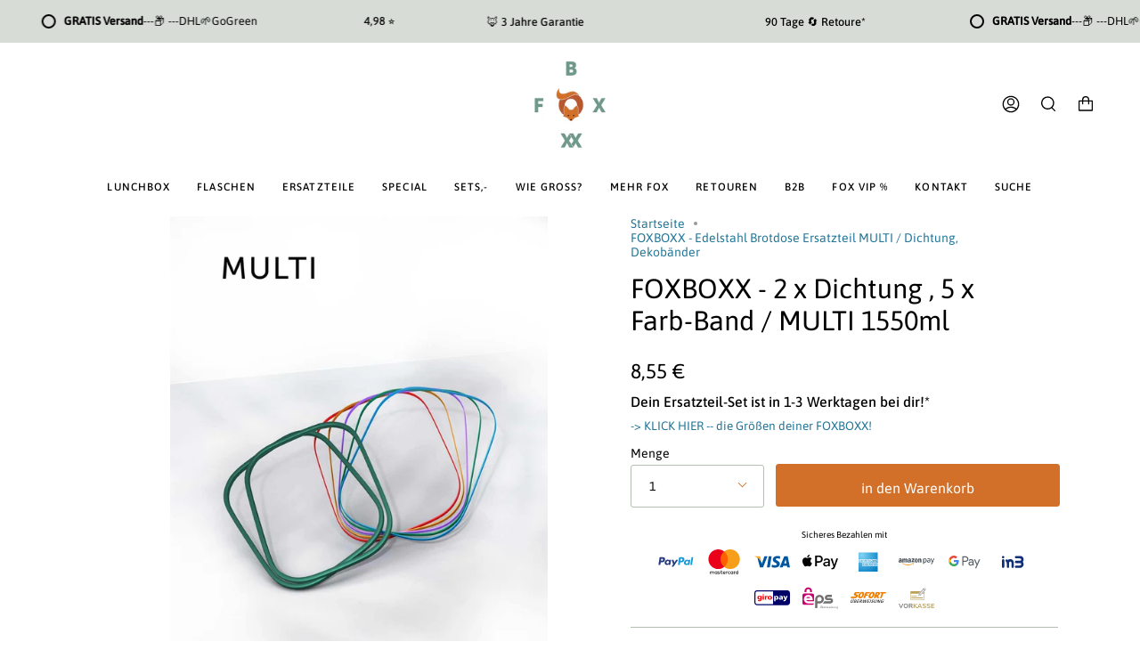

--- FILE ---
content_type: text/html; charset=utf-8
request_url: https://www.foxboxx.eu/de-en/products/ersatzteil-multi-dichtung-deko
body_size: 87675
content:
<!doctype html>
<html class="no-js no-touch supports-no-cookies" lang="de">
<head>
	<!-- Added by AVADA SEO Suite -->
	






<meta property="og:site_name" content="FOXBOXX">
<meta property="og:url" content="https://www.foxboxx.eu/de-en/products/ersatzteil-multi-dichtung-deko">
<meta property="og:title" content="FOXBOXX - 2 x Dichtung , 5 x Farb-Band  /  MULTI 1550ml Schadstofffrei. TESTSIEGER.">
<meta property="og:type" content="product">
<meta property="og:description" content="⚡️FOXBOXX - 2 x Dichtung , 5 x Farb-Band  /  MULTI 1550ml Edelstahl Brotdosen Lunchboxen und Flaschen Edelstahl Thermo mit Teesieb - dicht, flexibel. Brotzeitbox für Kinder. Geschenk, Weihnachten, plastikfrei & nachhaltig, BPA frei, 90 Tage Rückgabe, 3 Jahre Garantie und Spitzen-Service. TESTSIEGER. FOXBOXX - 2 x Dichtung , 5 x Farb-Band  /  MULTI 1550ml FOXBOXX ist nachhaltig und CO2-neutral - du unterstützt mehrere Umweltschutzprojekte."><meta property="product:availability" content="instock">
  <meta property="product:price:amount" content="8,55">
  <meta property="product:price:currency" content="EUR"><meta property="og:image" content="http://www.foxboxx.eu/cdn/shop/products/foxboxx-2-x-dichtung-5-x-farb-band-multi-1550ml-foxboxx-eu-1.jpg?v=1666634479">
<meta property="og:image:secure_url" content="https://www.foxboxx.eu/cdn/shop/products/foxboxx-2-x-dichtung-5-x-farb-band-multi-1550ml-foxboxx-eu-1.jpg?v=1666634479">
<meta property="og:image:width" content="">
<meta property="og:image:height" content="">
<meta property="og:image:alt" content="">
    
<meta name="twitter:site" content="@FOXBOXX"><meta name="twitter:card" content="summary_large_image">
<meta name="twitter:title" content="FOXBOXX - 2 x Dichtung , 5 x Farb-Band  /  MULTI 1550ml Schadstofffrei. TESTSIEGER.">
<meta name="twitter:description" content="⚡️FOXBOXX - 2 x Dichtung , 5 x Farb-Band  /  MULTI 1550ml Edelstahl Brotdosen Lunchboxen und Flaschen Edelstahl Thermo mit Teesieb - dich...">
<meta name="twitter:image" content="http://www.foxboxx.eu/cdn/shop/products/foxboxx-2-x-dichtung-5-x-farb-band-multi-1550ml-foxboxx-eu-1.jpg?v=1666634479">
    




<meta name="twitter:image" content="http://www.foxboxx.eu/cdn/shop/products/foxboxx-2-x-dichtung-5-x-farb-band-multi-1550ml-foxboxx-eu-1.jpg?v=1666634479">
    
<script>window.FPConfig = {};window.FPConfig.ignoreKeywords=["/cart","/account"]</script>




<script>
const lightJsExclude = [];
</script>





<script>
class LightJsLoader{constructor(e){this.jQs=[],this.listener=this.handleListener.bind(this,e),this.scripts=["default","defer","async"].reduce(((e,t)=>({...e,[t]:[]})),{});const t=this;e.forEach((e=>window.addEventListener(e,t.listener,{passive:!0})))}handleListener(e){const t=this;return e.forEach((e=>window.removeEventListener(e,t.listener))),"complete"===document.readyState?this.handleDOM():document.addEventListener("readystatechange",(e=>{if("complete"===e.target.readyState)return setTimeout(t.handleDOM.bind(t),1)}))}async handleDOM(){this.suspendEvent(),this.suspendJQuery(),this.findScripts(),this.preloadScripts();for(const e of Object.keys(this.scripts))await this.replaceScripts(this.scripts[e]);for(const e of["DOMContentLoaded","readystatechange"])await this.requestRepaint(),document.dispatchEvent(new Event("lightJS-"+e));document.lightJSonreadystatechange&&document.lightJSonreadystatechange();for(const e of["DOMContentLoaded","load"])await this.requestRepaint(),window.dispatchEvent(new Event("lightJS-"+e));await this.requestRepaint(),window.lightJSonload&&window.lightJSonload(),await this.requestRepaint(),this.jQs.forEach((e=>e(window).trigger("lightJS-jquery-load"))),window.dispatchEvent(new Event("lightJS-pageshow")),await this.requestRepaint(),window.lightJSonpageshow&&window.lightJSonpageshow()}async requestRepaint(){return new Promise((e=>requestAnimationFrame(e)))}findScripts(){document.querySelectorAll("script[type=lightJs]").forEach((e=>{e.hasAttribute("src")?e.hasAttribute("async")&&e.async?this.scripts.async.push(e):e.hasAttribute("defer")&&e.defer?this.scripts.defer.push(e):this.scripts.default.push(e):this.scripts.default.push(e)}))}preloadScripts(){const e=this,t=Object.keys(this.scripts).reduce(((t,n)=>[...t,...e.scripts[n]]),[]),n=document.createDocumentFragment();t.forEach((e=>{const t=e.getAttribute("src");if(!t)return;const s=document.createElement("link");s.href=t,s.rel="preload",s.as="script",n.appendChild(s)})),document.head.appendChild(n)}async replaceScripts(e){let t;for(;t=e.shift();)await this.requestRepaint(),new Promise((e=>{const n=document.createElement("script");[...t.attributes].forEach((e=>{"type"!==e.nodeName&&n.setAttribute(e.nodeName,e.nodeValue)})),t.hasAttribute("src")?(n.addEventListener("load",e),n.addEventListener("error",e)):(n.text=t.text,e()),t.parentNode.replaceChild(n,t)}))}suspendEvent(){const e={};[{obj:document,name:"DOMContentLoaded"},{obj:window,name:"DOMContentLoaded"},{obj:window,name:"load"},{obj:window,name:"pageshow"},{obj:document,name:"readystatechange"}].map((t=>function(t,n){function s(n){return e[t].list.indexOf(n)>=0?"lightJS-"+n:n}e[t]||(e[t]={list:[n],add:t.addEventListener,remove:t.removeEventListener},t.addEventListener=(...n)=>{n[0]=s(n[0]),e[t].add.apply(t,n)},t.removeEventListener=(...n)=>{n[0]=s(n[0]),e[t].remove.apply(t,n)})}(t.obj,t.name))),[{obj:document,name:"onreadystatechange"},{obj:window,name:"onpageshow"}].map((e=>function(e,t){let n=e[t];Object.defineProperty(e,t,{get:()=>n||function(){},set:s=>{e["lightJS"+t]=n=s}})}(e.obj,e.name)))}suspendJQuery(){const e=this;let t=window.jQuery;Object.defineProperty(window,"jQuery",{get:()=>t,set(n){if(!n||!n.fn||!e.jQs.includes(n))return void(t=n);n.fn.ready=n.fn.init.prototype.ready=e=>{e.bind(document)(n)};const s=n.fn.on;n.fn.on=n.fn.init.prototype.on=function(...e){if(window!==this[0])return s.apply(this,e),this;const t=e=>e.split(" ").map((e=>"load"===e||0===e.indexOf("load.")?"lightJS-jquery-load":e)).join(" ");return"string"==typeof e[0]||e[0]instanceof String?(e[0]=t(e[0]),s.apply(this,e),this):("object"==typeof e[0]&&Object.keys(e[0]).forEach((n=>{delete Object.assign(e[0],{[t(n)]:e[0][n]})[n]})),s.apply(this,e),this)},e.jQs.push(n),t=n}})}}new LightJsLoader(["keydown","mousemove","touchend","touchmove","touchstart","wheel"]);
</script>





	<!-- /Added by AVADA SEO Suite --><meta name="facebook-domain-verification" content="995rmrj1ym29rftdsdeuasj98tyk1h" />
  <meta charset="UTF-8">
  <meta name="viewport" content="width=device-width, initial-scale=1.0">
  <meta name="theme-color" content="#4e7467">
  <link rel="canonical" href="https://www.foxboxx.eu/de-en/products/ersatzteil-multi-dichtung-deko">
  <!-- ======================= Broadcast Theme V3.2.1 ========================= -->
  <link rel="preconnect" href="https://cdn.shopify.com" crossorigin>
  <link rel="preconnect" href="https://fonts.shopify.com" crossorigin>
  <link rel="preconnect" href="https://monorail-edge.shopifysvc.com" crossorigin>
  <link rel="preload" href="//www.foxboxx.eu/cdn/shop/t/35/assets/lazysizes.js?v=111431644619468174291718049761" as="script">
  <link rel="preload" href="//www.foxboxx.eu/cdn/shop/t/35/assets/vendor.js?v=54846291969275285991718049761" as="script">
  <link rel="preload" href="//www.foxboxx.eu/cdn/shop/t/35/assets/theme.js?v=55551515027479764531718049761" as="script">
  <link rel="preload" href="//www.foxboxx.eu/cdn/shop/t/35/assets/theme.css?v=18962314946459344251718049761" as="style">
    <link rel="shortcut icon" href="//www.foxboxx.eu/cdn/shop/files/foxboxx_favicon_32x32.jpg?v=1614316720" type="image/png" />
  

  <!-- Title and description ================================================ -->
  
  <title>
    
    FOXBOXX - 2 x Dichtung , 5 x Farb-Band  /  MULTI 1550ml Schadstofffrei. TESTSIEGER.
    
    
    
  </title>
  
    <meta name="description" content="⚡️FOXBOXX - 2 x Dichtung , 5 x Farb-Band  /  MULTI 1550ml Edelstahl Brotdosen Lunchboxen und Flaschen Edelstahl Thermo mit Teesieb - dicht, flexibel. Brotzeitbox für Kinder. Geschenk, Weihnachten, plastikfrei &amp; nachhaltig, BPA frei, 90 Tage Rückgabe, 3 Jahre Garantie und Spitzen-Service. TESTSIEGER. FOXBOXX - 2 x Dichtung , 5 x Farb-Band  /  MULTI 1550ml FOXBOXX ist nachhaltig und CO2-neutral - du unterstützt mehrere Umweltschutzprojekte.">
  

    
     <script data-cfasync="false" src="https://cdn.fixvitals.com/resources/preload" ></script>
    

  

<meta property="og:site_name" content="FOXBOXX">
<meta property="og:url" content="https://www.foxboxx.eu/de-en/products/ersatzteil-multi-dichtung-deko">
<meta property="og:title" content="FOXBOXX - Edelstahl Brotdose Ersatzteil MULTI / Dichtung, Dekobänder">
<meta property="og:type" content="product">
<meta property="og:description" content="Zubehör für Edelstahl Brotdose FOXBOXX MULTI 1550ml Doppeldecker Schule 2 Ebenen 2 Dichtungen Ersatz in grün für Erwachsene und Kinder sind geschirrspülertauglich meal prep"><meta property="og:image" content="http://www.foxboxx.eu/cdn/shop/products/foxboxx-2-x-dichtung-5-x-farb-band-multi-1550ml-foxboxx-eu-1.jpg?v=1666634479">
  <meta property="og:image:secure_url" content="https://www.foxboxx.eu/cdn/shop/products/foxboxx-2-x-dichtung-5-x-farb-band-multi-1550ml-foxboxx-eu-1.jpg?v=1666634479">
  <meta property="og:image:width" content="1123">
  <meta property="og:image:height" content="1479"><meta property="og:price:amount" content="8,55">
  <meta property="og:price:currency" content="EUR"><meta name="twitter:card" content="summary_large_image">
<meta name="twitter:title" content="FOXBOXX - Edelstahl Brotdose Ersatzteil MULTI / Dichtung, Dekobänder">
<meta name="twitter:description" content="Zubehör für Edelstahl Brotdose FOXBOXX MULTI 1550ml Doppeldecker Schule 2 Ebenen 2 Dichtungen Ersatz in grün für Erwachsene und Kinder sind geschirrspülertauglich meal prep">


    
     <script data-cfasync="false" src="https://cdn.fixvitals.com/resources/lazyload" ></script>
    

<!-- "snippets/judgeme_core.liquid" was not rendered, the associated app was uninstalled -->
  <!-- CSS ================================================================== -->
  <link href="//www.foxboxx.eu/cdn/shop/t/35/assets/font-settings.css?v=148216043446783987751759344220" rel="stylesheet" type="text/css" media="all" />
  
<style data-shopify>

:root {


---color-video-bg: #f2f2f2;


---color-bg: #ffffff;
---color-bg-secondary: #ffffff;
---color-bg-rgb: 255, 255, 255;

---color-text-dark: #000000;
---color-text: #000000;
---color-text-light: #4d4d4d;


/* === Opacity shades of grey ===*/
---color-a5:  rgba(0, 0, 0, 0.05);
---color-a10: rgba(0, 0, 0, 0.1);
---color-a15: rgba(0, 0, 0, 0.15);
---color-a20: rgba(0, 0, 0, 0.2);
---color-a25: rgba(0, 0, 0, 0.25);
---color-a30: rgba(0, 0, 0, 0.3);
---color-a35: rgba(0, 0, 0, 0.35);
---color-a40: rgba(0, 0, 0, 0.4);
---color-a45: rgba(0, 0, 0, 0.45);
---color-a50: rgba(0, 0, 0, 0.5);
---color-a55: rgba(0, 0, 0, 0.55);
---color-a60: rgba(0, 0, 0, 0.6);
---color-a65: rgba(0, 0, 0, 0.65);
---color-a70: rgba(0, 0, 0, 0.7);
---color-a75: rgba(0, 0, 0, 0.75);
---color-a80: rgba(0, 0, 0, 0.8);
---color-a85: rgba(0, 0, 0, 0.85);
---color-a90: rgba(0, 0, 0, 0.9);
---color-a95: rgba(0, 0, 0, 0.95);

---color-border: rgb(179, 191, 177);
---color-border-light: #d1d9d0;
---color-border-hairline: #f7f7f7;
---color-border-dark: #7c9179;/* === Bright color ===*/
---color-primary: #d27029;
---color-primary-hover: #9b4c13;
---color-primary-fade: rgba(210, 112, 41, 0.05);
---color-primary-fade-hover: rgba(210, 112, 41, 0.1);---color-primary-opposite: #ffffff;


/* === Secondary Color ===*/
---color-secondary: #4e7467;
---color-secondary-hover: #294c40;
---color-secondary-fade: rgba(78, 116, 103, 0.05);
---color-secondary-fade-hover: rgba(78, 116, 103, 0.1);---color-secondary-opposite: #ffffff;


/* === link Color ===*/
---color-link: #247798;
---color-link-hover: #ff0000;
---color-link-fade: rgba(36, 119, 152, 0.05);
---color-link-fade-hover: rgba(36, 119, 152, 0.1);---color-link-opposite: #ffffff;


/* === Product grid sale tags ===*/
---color-sale-bg: #b3bfb1;
---color-sale-text: #000000;---color-sale-text-secondary: #b3bfb1;

/* === Product grid badges ===*/
---color-badge-bg: #247798;
---color-badge-text: #ffffff;

/* === Helper colors for form error states ===*/
---color-error: var(---color-primary);
---color-error-bg: var(---color-primary-fade);



  ---radius: 3px;
  ---radius-sm: 3px;


---color-announcement-bg: #fff980;
---color-announcement-text: #2e2e2e;
---color-announcement-border: #c0bc67;

---color-header-bg: #ffffff;
---color-header-link: #000000;
---color-header-link-hover: #ff0000;

---color-menu-bg: #ffffff;
---color-menu-border: #ffffff;
---color-menu-link: #000000;
---color-menu-link-hover: #d27029;
---color-submenu-bg: #ffffff;
---color-submenu-link: #000000;
---color-submenu-link-hover: #ff0000;
---color-menu-transparent: #ffffff;

---color-footer-bg: #d4ddd3;
---color-footer-text: #000000;
---color-footer-link: #000000;
---color-footer-link-hover: #ff0000;
---color-footer-border: #000000;

/* === Custom Cursor ===*/

--icon-zoom-in: url( "//www.foxboxx.eu/cdn/shop/t/35/assets/icon-zoom-in.svg?v=126996651526054293301718049761" );
--icon-zoom-out: url( "//www.foxboxx.eu/cdn/shop/t/35/assets/icon-zoom-out.svg?v=128675709041987423641718049761" );

/* === Typography ===*/
---product-grid-aspect-ratio: 150.0%;
---product-grid-size-piece: 15.0;


---font-weight-body: 400;
---font-weight-body-bold: 500;

---font-stack-body: Asap, sans-serif;
---font-style-body: normal;
---font-adjust-body: 1.0;

---font-weight-heading: 400;
---font-weight-heading-bold: 500;

---font-stack-heading: Asap, sans-serif;
---font-style-heading: normal;
---font-adjust-heading: 1.1;

---font-stack-nav: Asap, sans-serif;
---font-style-nav: normal;
---font-adjust-nav: 0.85;

---font-weight-nav: 400;
---font-weight-nav-bold: 500;

---font-size-base: 1.0rem;
---font-size-base-percent: 1.0;

---ico-select: url("//www.foxboxx.eu/cdn/shop/t/35/assets/ico-select.svg?v=115630813262522069291718049761");


/* === Parallax ===*/
---parallax-strength-min: 150.0%;
---parallax-strength-max: 160.0%;


  

---color-text-dark: #000000;
---color-text:#000000;
---color-text-light: #000000;



  


}

</style>

  <link href="//www.foxboxx.eu/cdn/shop/t/35/assets/theme.css?v=18962314946459344251718049761" rel="stylesheet" type="text/css" media="all" />
  <script>
    if (window.navigator.userAgent.indexOf('MSIE ') > 0 || window.navigator.userAgent.indexOf('Trident/') > 0) {
      document.documentElement.className = document.documentElement.className + ' ie';
      var scripts = document.getElementsByTagName('script')[0];
      var polyfill = document.createElement("script");
      polyfill.defer = true;
      polyfill.src = "//www.foxboxx.eu/cdn/shop/t/35/assets/ie11.js?v=144489047535103983231718049761";
      scripts.parentNode.insertBefore(polyfill, scripts);
    } else {
      document.documentElement.className = document.documentElement.className.replace('no-js', 'js');
    }
    window.lazySizesConfig = window.lazySizesConfig || {};
    window.lazySizesConfig.preloadAfterLoad = true;
    let root = '/de-en';
    if (root[root.length - 1] !== '/') {
      root = `${root}/`;
    }
    window.theme = {
      routes: {
        root: root,
        cart: '/de-en/cart',
        cart_add_url: '/de-en/cart/add',
        product_recommendations_url: '/de-en/recommendations/products',
        search_url: '/de-en/search',
        addresses_url: '/de-en/account/addresses'
      },
      assets: {
        photoswipe: '//www.foxboxx.eu/cdn/shop/t/35/assets/photoswipe.js?v=108660782622152556431718049761',
        smoothscroll: '//www.foxboxx.eu/cdn/shop/t/35/assets/smoothscroll.js?v=37906625415260927261718049761',
        swatches: '//www.foxboxx.eu/cdn/shop/t/35/assets/swatches.json?v=153762849283573572451718049761',
        base: "//www.foxboxx.eu/cdn/shop/t/35/assets/",
        no_image: "//www.foxboxx.eu/cdn/shopifycloud/storefront/assets/no-image-2048-a2addb12_1024x.gif",
      },
      strings: {
        addToCart: "in den Warenkorb",
        soldOut: "Ausverkauft",
        from: "von",
        preOrder: "Vor-Bestellung",
        sale: "",
        subscription: "Beschreibung",
        unavailable: "nicht vorhanden",
        unitPrice: "",
        unitPriceSeparator: "pro",
        resultsFor: "Treffer für",
        noResultsFor: "Keine Treffer für",
        shippingCalcSubmitButton: "Berechne den Versand",
        shippingCalcSubmitButtonDisabled: "rechne...",
        selectValue: "",
        oneColor: "Farbe",
        otherColor: "Farben",
        upsellAddToCart: "",
        free: "gratis"
      },
      settings: {
        customerLoggedIn: false,
        cartDrawerEnabled: true,
        enableQuickAdd: true,
        transparentHeader: false,
      },
      moneyFormat: "{{amount_with_comma_separator}} €",
      moneyWithCurrencyFormat: "{{amount_with_comma_separator}} €",
      info: {
        name: 'broadcast'
      },
      version: '3.2.1'
    };
  </script>
  
    <script src="//www.foxboxx.eu/cdn/shopifycloud/storefront/assets/themes_support/shopify_common-5f594365.js" defer="defer"></script>
  
  <!-- Theme Javascript ============================================================== -->
  <script src="//www.foxboxx.eu/cdn/shop/t/35/assets/lazysizes.js?v=111431644619468174291718049761" async="async"></script>
  <script src="//www.foxboxx.eu/cdn/shop/t/35/assets/vendor.js?v=54846291969275285991718049761" defer="defer"></script>
  <script src="//www.foxboxx.eu/cdn/shop/t/35/assets/theme.js?v=55551515027479764531718049761" defer="defer"></script>
  <!-- Shopify app scripts =========================================================== -->
  <img alt="website" width="99999" height="99999" style="pointer-events: none; position: absolute; top: 0; left: 0; width: 99vw; height: 99vh; max-width: 99vw; max-height: 99vh;" src="[data-uri]" /><script>window.performance && window.performance.mark && window.performance.mark('shopify.content_for_header.start');</script><meta name="google-site-verification" content="Lbm5pcqt0dxJGsSLUvi6NnBTtOZu6BTSFOnUPqRK2t8">
<meta name="google-site-verification" content="Lbm5pcqt0dxJGsSLUvi6NnBTtOZu6BTSFOnUPqRK2t8">
<meta name="facebook-domain-verification" content="024qk9i49pij105vzybascbytsr31x">
<meta id="shopify-digital-wallet" name="shopify-digital-wallet" content="/49347428516/digital_wallets/dialog">
<meta name="shopify-checkout-api-token" content="f74668cbe372f6ca79c503d7b0af0b7b">
<meta id="in-context-paypal-metadata" data-shop-id="49347428516" data-venmo-supported="false" data-environment="production" data-locale="de_DE" data-paypal-v4="true" data-currency="EUR">
<link rel="alternate" hreflang="x-default" href="https://www.foxboxx.eu/products/ersatzteil-multi-dichtung-deko">
<link rel="alternate" hreflang="de" href="https://www.foxboxx.eu/products/ersatzteil-multi-dichtung-deko">
<link rel="alternate" hreflang="en" href="https://www.foxboxx.eu/en/products/ersatzteil-multi-dichtung-deko">
<link rel="alternate" hreflang="en-RU" href="https://www.foxboxx.eu/en-ru/products/ersatzteil-multi-dichtung-deko">
<link rel="alternate" hreflang="de-RU" href="https://www.foxboxx.eu/de-ru/products/ersatzteil-multi-dichtung-deko">
<link rel="alternate" hreflang="en-GB" href="https://www.foxboxx.eu/en-uk/products/ersatzteil-multi-dichtung-deko">
<link rel="alternate" hreflang="it-GB" href="https://www.foxboxx.eu/it-uk/products/ersatzteil-multi-dichtung-deko">
<link rel="alternate" hreflang="de-GB" href="https://www.foxboxx.eu/de-uk/products/ersatzteil-multi-dichtung-deko">
<link rel="alternate" hreflang="de-CH" href="https://www.foxboxx.eu/de-ch/products/ersatzteil-multi-dichtung-deko">
<link rel="alternate" hreflang="en-CH" href="https://www.foxboxx.eu/en-ch/products/ersatzteil-multi-dichtung-deko">
<link rel="alternate" hreflang="it-CH" href="https://www.foxboxx.eu/it-ch/products/ersatzteil-multi-dichtung-deko">
<link rel="alternate" hreflang="en-CZ" href="https://www.foxboxx.eu/en-cz/products/ersatzteil-multi-dichtung-deko">
<link rel="alternate" hreflang="de-CZ" href="https://www.foxboxx.eu/de-cz/products/ersatzteil-multi-dichtung-deko">
<link rel="alternate" hreflang="en-HU" href="https://www.foxboxx.eu/en-hu/products/ersatzteil-multi-dichtung-deko">
<link rel="alternate" hreflang="de-HU" href="https://www.foxboxx.eu/de-hu/products/ersatzteil-multi-dichtung-deko">
<link rel="alternate" hreflang="en-PL" href="https://www.foxboxx.eu/en-pl/products/ersatzteil-multi-dichtung-deko">
<link rel="alternate" hreflang="de-PL" href="https://www.foxboxx.eu/de-pl/products/ersatzteil-multi-dichtung-deko">
<link rel="alternate" hreflang="en-SE" href="https://www.foxboxx.eu/en-se/products/ersatzteil-multi-dichtung-deko">
<link rel="alternate" hreflang="it-SE" href="https://www.foxboxx.eu/it-se/products/ersatzteil-multi-dichtung-deko">
<link rel="alternate" hreflang="de-SE" href="https://www.foxboxx.eu/de-se/products/ersatzteil-multi-dichtung-deko">
<link rel="alternate" hreflang="en-AD" href="https://www.foxboxx.eu/en-en/products/ersatzteil-multi-dichtung-deko">
<link rel="alternate" hreflang="de-AD" href="https://www.foxboxx.eu/de-en/products/ersatzteil-multi-dichtung-deko">
<link rel="alternate" hreflang="it-AD" href="https://www.foxboxx.eu/it-en/products/ersatzteil-multi-dichtung-deko">
<link rel="alternate" hreflang="en-BE" href="https://www.foxboxx.eu/en-en/products/ersatzteil-multi-dichtung-deko">
<link rel="alternate" hreflang="de-BE" href="https://www.foxboxx.eu/de-en/products/ersatzteil-multi-dichtung-deko">
<link rel="alternate" hreflang="it-BE" href="https://www.foxboxx.eu/it-en/products/ersatzteil-multi-dichtung-deko">
<link rel="alternate" hreflang="en-BG" href="https://www.foxboxx.eu/en-en/products/ersatzteil-multi-dichtung-deko">
<link rel="alternate" hreflang="de-BG" href="https://www.foxboxx.eu/de-en/products/ersatzteil-multi-dichtung-deko">
<link rel="alternate" hreflang="it-BG" href="https://www.foxboxx.eu/it-en/products/ersatzteil-multi-dichtung-deko">
<link rel="alternate" hreflang="en-DK" href="https://www.foxboxx.eu/en-en/products/ersatzteil-multi-dichtung-deko">
<link rel="alternate" hreflang="de-DK" href="https://www.foxboxx.eu/de-en/products/ersatzteil-multi-dichtung-deko">
<link rel="alternate" hreflang="it-DK" href="https://www.foxboxx.eu/it-en/products/ersatzteil-multi-dichtung-deko">
<link rel="alternate" hreflang="en-EE" href="https://www.foxboxx.eu/en-en/products/ersatzteil-multi-dichtung-deko">
<link rel="alternate" hreflang="de-EE" href="https://www.foxboxx.eu/de-en/products/ersatzteil-multi-dichtung-deko">
<link rel="alternate" hreflang="it-EE" href="https://www.foxboxx.eu/it-en/products/ersatzteil-multi-dichtung-deko">
<link rel="alternate" hreflang="en-ES" href="https://www.foxboxx.eu/en-en/products/ersatzteil-multi-dichtung-deko">
<link rel="alternate" hreflang="de-ES" href="https://www.foxboxx.eu/de-en/products/ersatzteil-multi-dichtung-deko">
<link rel="alternate" hreflang="it-ES" href="https://www.foxboxx.eu/it-en/products/ersatzteil-multi-dichtung-deko">
<link rel="alternate" hreflang="en-FI" href="https://www.foxboxx.eu/en-en/products/ersatzteil-multi-dichtung-deko">
<link rel="alternate" hreflang="de-FI" href="https://www.foxboxx.eu/de-en/products/ersatzteil-multi-dichtung-deko">
<link rel="alternate" hreflang="it-FI" href="https://www.foxboxx.eu/it-en/products/ersatzteil-multi-dichtung-deko">
<link rel="alternate" hreflang="en-FR" href="https://www.foxboxx.eu/en-en/products/ersatzteil-multi-dichtung-deko">
<link rel="alternate" hreflang="de-FR" href="https://www.foxboxx.eu/de-en/products/ersatzteil-multi-dichtung-deko">
<link rel="alternate" hreflang="it-FR" href="https://www.foxboxx.eu/it-en/products/ersatzteil-multi-dichtung-deko">
<link rel="alternate" hreflang="en-GI" href="https://www.foxboxx.eu/en-en/products/ersatzteil-multi-dichtung-deko">
<link rel="alternate" hreflang="de-GI" href="https://www.foxboxx.eu/de-en/products/ersatzteil-multi-dichtung-deko">
<link rel="alternate" hreflang="it-GI" href="https://www.foxboxx.eu/it-en/products/ersatzteil-multi-dichtung-deko">
<link rel="alternate" hreflang="en-GR" href="https://www.foxboxx.eu/en-en/products/ersatzteil-multi-dichtung-deko">
<link rel="alternate" hreflang="de-GR" href="https://www.foxboxx.eu/de-en/products/ersatzteil-multi-dichtung-deko">
<link rel="alternate" hreflang="it-GR" href="https://www.foxboxx.eu/it-en/products/ersatzteil-multi-dichtung-deko">
<link rel="alternate" hreflang="en-HR" href="https://www.foxboxx.eu/en-en/products/ersatzteil-multi-dichtung-deko">
<link rel="alternate" hreflang="de-HR" href="https://www.foxboxx.eu/de-en/products/ersatzteil-multi-dichtung-deko">
<link rel="alternate" hreflang="it-HR" href="https://www.foxboxx.eu/it-en/products/ersatzteil-multi-dichtung-deko">
<link rel="alternate" hreflang="en-IT" href="https://www.foxboxx.eu/en-en/products/ersatzteil-multi-dichtung-deko">
<link rel="alternate" hreflang="de-IT" href="https://www.foxboxx.eu/de-en/products/ersatzteil-multi-dichtung-deko">
<link rel="alternate" hreflang="it-IT" href="https://www.foxboxx.eu/it-en/products/ersatzteil-multi-dichtung-deko">
<link rel="alternate" hreflang="en-LU" href="https://www.foxboxx.eu/en-en/products/ersatzteil-multi-dichtung-deko">
<link rel="alternate" hreflang="de-LU" href="https://www.foxboxx.eu/de-en/products/ersatzteil-multi-dichtung-deko">
<link rel="alternate" hreflang="it-LU" href="https://www.foxboxx.eu/it-en/products/ersatzteil-multi-dichtung-deko">
<link rel="alternate" hreflang="en-LV" href="https://www.foxboxx.eu/en-en/products/ersatzteil-multi-dichtung-deko">
<link rel="alternate" hreflang="de-LV" href="https://www.foxboxx.eu/de-en/products/ersatzteil-multi-dichtung-deko">
<link rel="alternate" hreflang="it-LV" href="https://www.foxboxx.eu/it-en/products/ersatzteil-multi-dichtung-deko">
<link rel="alternate" hreflang="en-RO" href="https://www.foxboxx.eu/en-en/products/ersatzteil-multi-dichtung-deko">
<link rel="alternate" hreflang="de-RO" href="https://www.foxboxx.eu/de-en/products/ersatzteil-multi-dichtung-deko">
<link rel="alternate" hreflang="it-RO" href="https://www.foxboxx.eu/it-en/products/ersatzteil-multi-dichtung-deko">
<link rel="alternate" hreflang="en-SI" href="https://www.foxboxx.eu/en-en/products/ersatzteil-multi-dichtung-deko">
<link rel="alternate" hreflang="de-SI" href="https://www.foxboxx.eu/de-en/products/ersatzteil-multi-dichtung-deko">
<link rel="alternate" hreflang="it-SI" href="https://www.foxboxx.eu/it-en/products/ersatzteil-multi-dichtung-deko">
<link rel="alternate" hreflang="en-SK" href="https://www.foxboxx.eu/en-en/products/ersatzteil-multi-dichtung-deko">
<link rel="alternate" hreflang="de-SK" href="https://www.foxboxx.eu/de-en/products/ersatzteil-multi-dichtung-deko">
<link rel="alternate" hreflang="it-SK" href="https://www.foxboxx.eu/it-en/products/ersatzteil-multi-dichtung-deko">
<link rel="alternate" hreflang="en-PT" href="https://www.foxboxx.eu/en-en/products/ersatzteil-multi-dichtung-deko">
<link rel="alternate" hreflang="de-PT" href="https://www.foxboxx.eu/de-en/products/ersatzteil-multi-dichtung-deko">
<link rel="alternate" hreflang="it-PT" href="https://www.foxboxx.eu/it-en/products/ersatzteil-multi-dichtung-deko">
<link rel="alternate" hreflang="en-IE" href="https://www.foxboxx.eu/en-en/products/ersatzteil-multi-dichtung-deko">
<link rel="alternate" hreflang="de-IE" href="https://www.foxboxx.eu/de-en/products/ersatzteil-multi-dichtung-deko">
<link rel="alternate" hreflang="it-IE" href="https://www.foxboxx.eu/it-en/products/ersatzteil-multi-dichtung-deko">
<link rel="alternate" hreflang="de-NL" href="https://www.foxboxx.eu/de-nl/products/ersatzteil-multi-dichtung-deko">
<link rel="alternate" hreflang="en-NL" href="https://www.foxboxx.eu/en-nl/products/ersatzteil-multi-dichtung-deko">
<link rel="alternate" hreflang="it-NL" href="https://www.foxboxx.eu/it-nl/products/ersatzteil-multi-dichtung-deko">
<link rel="alternate" hreflang="en-MT" href="https://www.foxboxx.eu/en-malta/products/ersatzteil-multi-dichtung-deko">
<link rel="alternate" hreflang="de-MT" href="https://www.foxboxx.eu/de-malta/products/ersatzteil-multi-dichtung-deko">
<link rel="alternate" hreflang="it-MT" href="https://www.foxboxx.eu/it-malta/products/ersatzteil-multi-dichtung-deko">
<link rel="alternate" type="application/json+oembed" href="https://www.foxboxx.eu/de-en/products/ersatzteil-multi-dichtung-deko.oembed">
<script async="async" src="/checkouts/internal/preloads.js?locale=de-AD"></script>
<link rel="preconnect" href="https://shop.app" crossorigin="anonymous">
<script async="async" src="https://shop.app/checkouts/internal/preloads.js?locale=de-AD&shop_id=49347428516" crossorigin="anonymous"></script>
<script id="apple-pay-shop-capabilities" type="application/json">{"shopId":49347428516,"countryCode":"AT","currencyCode":"EUR","merchantCapabilities":["supports3DS"],"merchantId":"gid:\/\/shopify\/Shop\/49347428516","merchantName":"FOXBOXX","requiredBillingContactFields":["postalAddress","email"],"requiredShippingContactFields":["postalAddress","email"],"shippingType":"shipping","supportedNetworks":["visa","maestro","masterCard","amex"],"total":{"type":"pending","label":"FOXBOXX","amount":"1.00"},"shopifyPaymentsEnabled":true,"supportsSubscriptions":true}</script>
<script id="shopify-features" type="application/json">{"accessToken":"f74668cbe372f6ca79c503d7b0af0b7b","betas":["rich-media-storefront-analytics"],"domain":"www.foxboxx.eu","predictiveSearch":true,"shopId":49347428516,"locale":"de"}</script>
<script>var Shopify = Shopify || {};
Shopify.shop = "foxboxx-eu.myshopify.com";
Shopify.locale = "de";
Shopify.currency = {"active":"EUR","rate":"1.0"};
Shopify.country = "AD";
Shopify.theme = {"name":"Speed Broadcast","id":163135521114,"schema_name":"Broadcast","schema_version":"3.2.1","theme_store_id":868,"role":"main"};
Shopify.theme.handle = "null";
Shopify.theme.style = {"id":null,"handle":null};
Shopify.cdnHost = "www.foxboxx.eu/cdn";
Shopify.routes = Shopify.routes || {};
Shopify.routes.root = "/de-en/";</script>
<script type="module">!function(o){(o.Shopify=o.Shopify||{}).modules=!0}(window);</script>
<script>!function(o){function n(){var o=[];function n(){o.push(Array.prototype.slice.apply(arguments))}return n.q=o,n}var t=o.Shopify=o.Shopify||{};t.loadFeatures=n(),t.autoloadFeatures=n()}(window);</script>
<script>
  window.ShopifyPay = window.ShopifyPay || {};
  window.ShopifyPay.apiHost = "shop.app\/pay";
  window.ShopifyPay.redirectState = null;
</script>
<script id="shop-js-analytics" type="application/json">{"pageType":"product"}</script>
<script defer="defer" async type="module" src="//www.foxboxx.eu/cdn/shopifycloud/shop-js/modules/v2/client.init-shop-cart-sync_D96QZrIF.de.esm.js"></script>
<script defer="defer" async type="module" src="//www.foxboxx.eu/cdn/shopifycloud/shop-js/modules/v2/chunk.common_SV6uigsF.esm.js"></script>
<script type="module">
  await import("//www.foxboxx.eu/cdn/shopifycloud/shop-js/modules/v2/client.init-shop-cart-sync_D96QZrIF.de.esm.js");
await import("//www.foxboxx.eu/cdn/shopifycloud/shop-js/modules/v2/chunk.common_SV6uigsF.esm.js");

  window.Shopify.SignInWithShop?.initShopCartSync?.({"fedCMEnabled":true,"windoidEnabled":true});

</script>
<script>
  window.Shopify = window.Shopify || {};
  if (!window.Shopify.featureAssets) window.Shopify.featureAssets = {};
  window.Shopify.featureAssets['shop-js'] = {"shop-cart-sync":["modules/v2/client.shop-cart-sync_D9v5EJ5H.de.esm.js","modules/v2/chunk.common_SV6uigsF.esm.js"],"init-fed-cm":["modules/v2/client.init-fed-cm_DlbV7VrN.de.esm.js","modules/v2/chunk.common_SV6uigsF.esm.js"],"shop-button":["modules/v2/client.shop-button_7yN-YEo8.de.esm.js","modules/v2/chunk.common_SV6uigsF.esm.js"],"shop-cash-offers":["modules/v2/client.shop-cash-offers_CZ39C1VE.de.esm.js","modules/v2/chunk.common_SV6uigsF.esm.js","modules/v2/chunk.modal_CqlMJe-n.esm.js"],"init-windoid":["modules/v2/client.init-windoid_CPAVU_59.de.esm.js","modules/v2/chunk.common_SV6uigsF.esm.js"],"init-shop-email-lookup-coordinator":["modules/v2/client.init-shop-email-lookup-coordinator_BE78sutm.de.esm.js","modules/v2/chunk.common_SV6uigsF.esm.js"],"shop-toast-manager":["modules/v2/client.shop-toast-manager_Dc8Kqo2D.de.esm.js","modules/v2/chunk.common_SV6uigsF.esm.js"],"shop-login-button":["modules/v2/client.shop-login-button_CdH6DD4B.de.esm.js","modules/v2/chunk.common_SV6uigsF.esm.js","modules/v2/chunk.modal_CqlMJe-n.esm.js"],"avatar":["modules/v2/client.avatar_BTnouDA3.de.esm.js"],"pay-button":["modules/v2/client.pay-button_BaMaWndh.de.esm.js","modules/v2/chunk.common_SV6uigsF.esm.js"],"init-shop-cart-sync":["modules/v2/client.init-shop-cart-sync_D96QZrIF.de.esm.js","modules/v2/chunk.common_SV6uigsF.esm.js"],"init-customer-accounts":["modules/v2/client.init-customer-accounts_DPOSv1Vm.de.esm.js","modules/v2/client.shop-login-button_CdH6DD4B.de.esm.js","modules/v2/chunk.common_SV6uigsF.esm.js","modules/v2/chunk.modal_CqlMJe-n.esm.js"],"init-shop-for-new-customer-accounts":["modules/v2/client.init-shop-for-new-customer-accounts_CQXgmjbo.de.esm.js","modules/v2/client.shop-login-button_CdH6DD4B.de.esm.js","modules/v2/chunk.common_SV6uigsF.esm.js","modules/v2/chunk.modal_CqlMJe-n.esm.js"],"init-customer-accounts-sign-up":["modules/v2/client.init-customer-accounts-sign-up_BxD8dlgd.de.esm.js","modules/v2/client.shop-login-button_CdH6DD4B.de.esm.js","modules/v2/chunk.common_SV6uigsF.esm.js","modules/v2/chunk.modal_CqlMJe-n.esm.js"],"checkout-modal":["modules/v2/client.checkout-modal_CKh-sfKU.de.esm.js","modules/v2/chunk.common_SV6uigsF.esm.js","modules/v2/chunk.modal_CqlMJe-n.esm.js"],"shop-follow-button":["modules/v2/client.shop-follow-button_CTvrvDxo.de.esm.js","modules/v2/chunk.common_SV6uigsF.esm.js","modules/v2/chunk.modal_CqlMJe-n.esm.js"],"lead-capture":["modules/v2/client.lead-capture_CuieyBjh.de.esm.js","modules/v2/chunk.common_SV6uigsF.esm.js","modules/v2/chunk.modal_CqlMJe-n.esm.js"],"shop-login":["modules/v2/client.shop-login_D_5Nijtq.de.esm.js","modules/v2/chunk.common_SV6uigsF.esm.js","modules/v2/chunk.modal_CqlMJe-n.esm.js"],"payment-terms":["modules/v2/client.payment-terms_B0kyqrWX.de.esm.js","modules/v2/chunk.common_SV6uigsF.esm.js","modules/v2/chunk.modal_CqlMJe-n.esm.js"]};
</script>
<script>(function() {
  var isLoaded = false;
  function asyncLoad() {
    if (isLoaded) return;
    isLoaded = true;
    var urls = ["https:\/\/loox.io\/widget\/NkWrehmZj3\/loox.1657809485854.js?shop=foxboxx-eu.myshopify.com","https:\/\/dashboard.mailerlite.com\/shopify\/2898\/290164?shop=foxboxx-eu.myshopify.com","https:\/\/tools.luckyorange.com\/core\/lo.js?site-id=fba48357\u0026shop=foxboxx-eu.myshopify.com"];
    for (var i = 0; i < urls.length; i++) {
      var s = document.createElement('script');
      if (lightJsExclude.indexOf(urls[i]) === -1) s.type = 'lightJs'; else s.type = 'text/javascript';
      s.async = true;
      s.src = urls[i];
      var x = document.getElementsByTagName('script')[0];
      x.parentNode.insertBefore(s, x);
    }
  };
  if(window.attachEvent) {
    window.attachEvent('onload', asyncLoad);
  } else {
    window.addEventListener('load', asyncLoad, false);
  }
})();</script>
<script id="__st">var __st={"a":49347428516,"offset":3600,"reqid":"426d705e-9cf0-45dd-8663-9d6065c6cb1f-1768501271","pageurl":"www.foxboxx.eu\/de-en\/products\/ersatzteil-multi-dichtung-deko","u":"b8749744c99b","p":"product","rtyp":"product","rid":6819302932644};</script>
<script>window.ShopifyPaypalV4VisibilityTracking = true;</script>
<script id="form-persister">!function(){'use strict';const t='contact',e='new_comment',n=[[t,t],['blogs',e],['comments',e],[t,'customer']],o='password',r='form_key',c=['recaptcha-v3-token','g-recaptcha-response','h-captcha-response',o],s=()=>{try{return window.sessionStorage}catch{return}},i='__shopify_v',u=t=>t.elements[r],a=function(){const t=[...n].map((([t,e])=>`form[action*='/${t}']:not([data-nocaptcha='true']) input[name='form_type'][value='${e}']`)).join(',');var e;return e=t,()=>e?[...document.querySelectorAll(e)].map((t=>t.form)):[]}();function m(t){const e=u(t);a().includes(t)&&(!e||!e.value)&&function(t){try{if(!s())return;!function(t){const e=s();if(!e)return;const n=u(t);if(!n)return;const o=n.value;o&&e.removeItem(o)}(t);const e=Array.from(Array(32),(()=>Math.random().toString(36)[2])).join('');!function(t,e){u(t)||t.append(Object.assign(document.createElement('input'),{type:'hidden',name:r})),t.elements[r].value=e}(t,e),function(t,e){const n=s();if(!n)return;const r=[...t.querySelectorAll(`input[type='${o}']`)].map((({name:t})=>t)),u=[...c,...r],a={};for(const[o,c]of new FormData(t).entries())u.includes(o)||(a[o]=c);n.setItem(e,JSON.stringify({[i]:1,action:t.action,data:a}))}(t,e)}catch(e){console.error('failed to persist form',e)}}(t)}const f=t=>{if('true'===t.dataset.persistBound)return;const e=function(t,e){const n=function(t){return'function'==typeof t.submit?t.submit:HTMLFormElement.prototype.submit}(t).bind(t);return function(){let t;return()=>{t||(t=!0,(()=>{try{e(),n()}catch(t){(t=>{console.error('form submit failed',t)})(t)}})(),setTimeout((()=>t=!1),250))}}()}(t,(()=>{m(t)}));!function(t,e){if('function'==typeof t.submit&&'function'==typeof e)try{t.submit=e}catch{}}(t,e),t.addEventListener('submit',(t=>{t.preventDefault(),e()})),t.dataset.persistBound='true'};!function(){function t(t){const e=(t=>{const e=t.target;return e instanceof HTMLFormElement?e:e&&e.form})(t);e&&m(e)}document.addEventListener('submit',t),document.addEventListener('DOMContentLoaded',(()=>{const e=a();for(const t of e)f(t);var n;n=document.body,new window.MutationObserver((t=>{for(const e of t)if('childList'===e.type&&e.addedNodes.length)for(const t of e.addedNodes)1===t.nodeType&&'FORM'===t.tagName&&a().includes(t)&&f(t)})).observe(n,{childList:!0,subtree:!0,attributes:!1}),document.removeEventListener('submit',t)}))}()}();</script>
<script integrity="sha256-4kQ18oKyAcykRKYeNunJcIwy7WH5gtpwJnB7kiuLZ1E=" data-source-attribution="shopify.loadfeatures" defer="defer" src="//www.foxboxx.eu/cdn/shopifycloud/storefront/assets/storefront/load_feature-a0a9edcb.js" crossorigin="anonymous"></script>
<script crossorigin="anonymous" defer="defer" src="//www.foxboxx.eu/cdn/shopifycloud/storefront/assets/shopify_pay/storefront-65b4c6d7.js?v=20250812"></script>
<script data-source-attribution="shopify.dynamic_checkout.dynamic.init">var Shopify=Shopify||{};Shopify.PaymentButton=Shopify.PaymentButton||{isStorefrontPortableWallets:!0,init:function(){window.Shopify.PaymentButton.init=function(){};var t=document.createElement("script");t.src="https://www.foxboxx.eu/cdn/shopifycloud/portable-wallets/latest/portable-wallets.de.js",t.type="module",document.head.appendChild(t)}};
</script>
<script data-source-attribution="shopify.dynamic_checkout.buyer_consent">
  function portableWalletsHideBuyerConsent(e){var t=document.getElementById("shopify-buyer-consent"),n=document.getElementById("shopify-subscription-policy-button");t&&n&&(t.classList.add("hidden"),t.setAttribute("aria-hidden","true"),n.removeEventListener("click",e))}function portableWalletsShowBuyerConsent(e){var t=document.getElementById("shopify-buyer-consent"),n=document.getElementById("shopify-subscription-policy-button");t&&n&&(t.classList.remove("hidden"),t.removeAttribute("aria-hidden"),n.addEventListener("click",e))}window.Shopify?.PaymentButton&&(window.Shopify.PaymentButton.hideBuyerConsent=portableWalletsHideBuyerConsent,window.Shopify.PaymentButton.showBuyerConsent=portableWalletsShowBuyerConsent);
</script>
<script data-source-attribution="shopify.dynamic_checkout.cart.bootstrap">document.addEventListener("DOMContentLoaded",(function(){function t(){return document.querySelector("shopify-accelerated-checkout-cart, shopify-accelerated-checkout")}if(t())Shopify.PaymentButton.init();else{new MutationObserver((function(e,n){t()&&(Shopify.PaymentButton.init(),n.disconnect())})).observe(document.body,{childList:!0,subtree:!0})}}));
</script>
<script id='scb4127' type='text/javascript' async='' src='https://www.foxboxx.eu/cdn/shopifycloud/privacy-banner/storefront-banner.js'></script><link id="shopify-accelerated-checkout-styles" rel="stylesheet" media="screen" href="https://www.foxboxx.eu/cdn/shopifycloud/portable-wallets/latest/accelerated-checkout-backwards-compat.css" crossorigin="anonymous">
<style id="shopify-accelerated-checkout-cart">
        #shopify-buyer-consent {
  margin-top: 1em;
  display: inline-block;
  width: 100%;
}

#shopify-buyer-consent.hidden {
  display: none;
}

#shopify-subscription-policy-button {
  background: none;
  border: none;
  padding: 0;
  text-decoration: underline;
  font-size: inherit;
  cursor: pointer;
}

#shopify-subscription-policy-button::before {
  box-shadow: none;
}

      </style>

<script>window.performance && window.performance.mark && window.performance.mark('shopify.content_for_header.end');</script>
        
        
  <link href="//www.foxboxx.eu/cdn/shop/t/35/assets/gang-custom-css-shopify--main.css?v=163693037101662621851718049761" rel="stylesheet" type="text/css" media="all" />
	<script>var loox_global_hash = '1768159582509';</script><script>var loox_pop_active = true;var loox_pop_display = {"home_page":true,"product_page":false,"cart_page":false,"other_pages":false};</script><script>var loox_floating_widget = {"active":true,"rtl":false,"default_text":"Bewertungen","position":"left","button_text":"Bewertungen","button_bg_color":"247798","button_text_color":"FFFFFF","display_on_home_page":true,"display_on_product_page":false,"display_on_cart_page":false,"display_on_other_pages":false,"hide_on_mobile":true,"border_radius":{"key":"extraRounded","value":"16px","label":"Extra Rounded"},"orientation":"default"};
</script><style>.loox-reviews-default { max-width: 1200px; margin: 0 auto; }.loox-rating .loox-icon { color:#fad707; }
:root { --lxs-rating-icon-color: #fad707; }</style>
  
  <script type="text/javascript">
  var _reroas = window._reroas = window._reroas || [];
    (function() {
      var u="https://app.trueroas.io/script/";
      var d=document, g=d.createElement('script'), s=d.getElementsByTagName('script')[0];
      g.type='text/javascript'; g.async=true; g.src=u+'reattributeScript.js'; s.parentNode.insertBefore(g,s);
      _reroas.push(['uid', 'TFeXooWQy5ViX0OAPgMlyN7ZdbC2']);
      _reroas.push(['pixelId', '816126079182943']);
      _reroas.push(['event', 'PageView']);
    })();
    </script>

  
<link rel="dns-prefetch" href="https://cdn.secomapp.com/">
<link rel="dns-prefetch" href="https://ajax.googleapis.com/">
<link rel="dns-prefetch" href="https://cdnjs.cloudflare.com/">
<link rel="preload" as="stylesheet" href="//www.foxboxx.eu/cdn/shop/t/35/assets/sca-pp.css?v=178374312540912810101718049761">

<link rel="stylesheet" href="//www.foxboxx.eu/cdn/shop/t/35/assets/sca-pp.css?v=178374312540912810101718049761">
 <script>
  
  SCAPPShop = {};
    
  </script> 
<script type="text/javascript">
  //BOOSTER APPS COMMON JS CODE
  window.BoosterApps = window.BoosterApps || {};
  window.BoosterApps.common = window.BoosterApps.common || {};
  window.BoosterApps.common.shop = {
    permanent_domain: 'foxboxx-eu.myshopify.com',
    currency: "EUR",
    money_format: "{{amount_with_comma_separator}} €",
    id: 49347428516
  };
  

  window.BoosterApps.common.template = 'product';
  window.BoosterApps.common.cart = {};
  window.BoosterApps.common.vapid_public_key = "BJuXCmrtTK335SuczdNVYrGVtP_WXn4jImChm49st7K7z7e8gxSZUKk4DhUpk8j2Xpiw5G4-ylNbMKLlKkUEU98=";
  window.BoosterApps.global_config = {"asset_urls":{"loy":{"init_js":"https:\/\/cdn.shopify.com\/s\/files\/1\/0194\/1736\/6592\/t\/1\/assets\/ba_loy_init.js?v=1669652886","widget_js":"https:\/\/cdn.shopify.com\/s\/files\/1\/0194\/1736\/6592\/t\/1\/assets\/ba_loy_widget.js?v=1669575631","widget_css":"https:\/\/cdn.shopify.com\/s\/files\/1\/0194\/1736\/6592\/t\/1\/assets\/ba_loy_widget.css?v=1669585385","page_init_js":"https:\/\/cdn.shopify.com\/s\/files\/1\/0194\/1736\/6592\/t\/1\/assets\/ba_loy_page_init.js?v=1669575634","page_widget_js":"https:\/\/cdn.shopify.com\/s\/files\/1\/0194\/1736\/6592\/t\/1\/assets\/ba_loy_page_widget.js?v=1669575636","page_widget_css":"https:\/\/cdn.shopify.com\/s\/files\/1\/0194\/1736\/6592\/t\/1\/assets\/ba_loy_page.css?v=1669570294","page_preview_js":"\/assets\/msg\/loy_page_preview.js"},"rev":{"init_js":"https:\/\/cdn.shopify.com\/s\/files\/1\/0194\/1736\/6592\/t\/1\/assets\/ba_rev_init.js?v=1661914377","widget_js":"https:\/\/cdn.shopify.com\/s\/files\/1\/0194\/1736\/6592\/t\/1\/assets\/ba_rev_widget.js?v=1661914380","modal_js":"https:\/\/cdn.shopify.com\/s\/files\/1\/0194\/1736\/6592\/t\/1\/assets\/ba_rev_modal.js?v=1661914383","widget_css":"https:\/\/cdn.shopify.com\/s\/files\/1\/0194\/1736\/6592\/t\/1\/assets\/ba_rev_widget.css?v=1658336090","modal_css":"https:\/\/cdn.shopify.com\/s\/files\/1\/0194\/1736\/6592\/t\/1\/assets\/ba_rev_modal.css?v=1658336088"},"pu":{"init_js":"https:\/\/cdn.shopify.com\/s\/files\/1\/0194\/1736\/6592\/t\/1\/assets\/ba_pu_init.js?v=1635877170"},"widgets":{"init_js":"https:\/\/cdn.shopify.com\/s\/files\/1\/0194\/1736\/6592\/t\/1\/assets\/ba_widget_init.js?v=1669666511","modal_js":"https:\/\/cdn.shopify.com\/s\/files\/1\/0194\/1736\/6592\/t\/1\/assets\/ba_widget_modal.js?v=1669666513","modal_css":"https:\/\/cdn.shopify.com\/s\/files\/1\/0194\/1736\/6592\/t\/1\/assets\/ba_widget_modal.css?v=1654723622"},"forms":{"init_js":"https:\/\/cdn.shopify.com\/s\/files\/1\/0194\/1736\/6592\/t\/1\/assets\/ba_forms_init.js?v=1669575638","widget_js":"https:\/\/cdn.shopify.com\/s\/files\/1\/0194\/1736\/6592\/t\/1\/assets\/ba_forms_widget.js?v=1669575640","forms_css":"https:\/\/cdn.shopify.com\/s\/files\/1\/0194\/1736\/6592\/t\/1\/assets\/ba_forms.css?v=1654711758"},"global":{"helper_js":"https:\/\/cdn.shopify.com\/s\/files\/1\/0194\/1736\/6592\/t\/1\/assets\/ba_tracking.js?v=1637601969"}},"proxy_paths":{"pop":"\/apps\/ba-pop","app_metrics":"\/apps\/ba-pop\/app_metrics","push_subscription":"\/apps\/ba-pop\/push"},"aat":["pop"],"pv":false,"sts":false,"bam":false,"base_money_format":"{{amount_with_comma_separator}} €"};

  
    if (window.BoosterApps.common.template == 'product'){
      window.BoosterApps.common.product = {
        id: 6819302932644, price: 855, handle: "ersatzteil-multi-dichtung-deko", tags: ["_upsell_lunchbox-large-1200ml","auslaufsicher","Brotdose","camping","dicht","dichtung","easyreturns_no_returns","Edelstahl","Geschenk","Kinder","Lunchbox","matt","Schule","Vesperdose","wandern"],
        available: true, title: "FOXBOXX - 2 x Dichtung , 5 x Farb-Band  \/  MULTI 1550ml", variants: [{"id":40345583550628,"title":"Default Title","option1":"Default Title","option2":null,"option3":null,"sku":"FXBX_MIMU_DC_FBM","requires_shipping":true,"taxable":true,"featured_image":null,"available":true,"name":"FOXBOXX - 2 x Dichtung , 5 x Farb-Band  \/  MULTI 1550ml","public_title":null,"options":["Default Title"],"price":855,"weight":90,"compare_at_price":null,"inventory_management":"shopify","barcode":"9180002700090","requires_selling_plan":false,"selling_plan_allocations":[]}]
      };
    }
  




    window.BoosterApps.widgets_config = {"id":50099,"active":false,"frequency_limit_amount":2,"frequency_limit_time_unit":"days","background_image":{"position":"none","widget_background_preview_url":""},"initial_state":{"body":"Sign up and unlock your instant discount","title":"Get 10% off your order","cta_text":"Claim Discount","show_email":"true","action_text":"Saving...","footer_text":"You are signing up to receive communication via email and can unsubscribe at any time.","dismiss_text":"No thanks","email_placeholder":"Email Address","phone_placeholder":"Phone Number"},"success_state":{"body":"Thanks for subscribing. Copy your discount code and apply to your next order.","title":"Discount Unlocked 🎉","cta_text":"Continue shopping","cta_action":"dismiss","redirect_url":"","open_url_new_tab":"false"},"closed_state":{"action":"close_widget","font_size":"20","action_text":"GET 10% OFF","display_offset":"300","display_position":"left"},"error_state":{"submit_error":"Sorry, please try again later","invalid_email":"Please enter valid email address!","error_subscribing":"Error subscribing, try again later","already_registered":"You have already registered","invalid_phone_number":"Please enter valid phone number!"},"trigger":{"action":"on_timer","delay_in_seconds":"0"},"colors":{"link_color":"#4FC3F7","sticky_bar_bg":"#C62828","cta_font_color":"#fff","body_font_color":"#000","sticky_bar_text":"#fff","background_color":"#fff","error_text_color":"#ff2626","title_font_color":"#000","footer_font_color":"#bbb","dismiss_font_color":"#bbb","cta_background_color":"#000","sticky_coupon_bar_bg":"#286ef8","error_text_background":"","sticky_coupon_bar_text":"#fff"},"sticky_coupon_bar":{"enabled":"false","message":"Don't forget to use your code"},"display_style":{"font":"Arial","size":"regular","align":"center"},"dismissable":true,"has_background":false,"opt_in_channels":["email"],"rules":[],"widget_css":".powered_by_rivo{\n  display: none;\n}\n.ba_widget_main_design {\n  background: #fff;\n}\n.ba_widget_content{text-align: center}\n.ba_widget_parent{\n  font-family: Arial;\n}\n.ba_widget_parent.background{\n}\n.ba_widget_left_content{\n}\n.ba_widget_right_content{\n}\n#ba_widget_cta_button:disabled{\n  background: #000cc;\n}\n#ba_widget_cta_button{\n  background: #000;\n  color: #fff;\n}\n#ba_widget_cta_button:after {\n  background: #000e0;\n}\n.ba_initial_state_title, .ba_success_state_title{\n  color: #000;\n}\n.ba_initial_state_body, .ba_success_state_body{\n  color: #000;\n}\n.ba_initial_state_dismiss_text{\n  color: #bbb;\n}\n.ba_initial_state_footer_text, .ba_initial_state_sms_agreement{\n  color: #bbb;\n}\n.ba_widget_error{\n  color: #ff2626;\n  background: ;\n}\n.ba_link_color{\n  color: #4FC3F7;\n}\n","custom_css":"\/* Hide the email field *\/\n \ninput#ba_widget_email_input {\n    display: none !important;\n}\n \n\/* Hide the button *\/\n \nbutton#ba_widget_cta_button {\n    display: none !important;\n}","logo":null};

</script>


<script type="text/javascript">
  

  //Global snippet for Booster Apps
  //this is updated automatically - do not edit manually.

  function loadScript(src, defer, done) {
    var js = document.createElement('script');
    js.src = src;
    js.defer = defer;
    js.onload = function(){done();};
    js.onerror = function(){
      done(new Error('Failed to load script ' + src));
    };
    document.head.appendChild(js);
  }

  function browserSupportsAllFeatures() {
    return window.Promise && window.fetch && window.Symbol;
  }

  if (browserSupportsAllFeatures()) {
    main();
  } else {
    loadScript('https://polyfill-fastly.net/v3/polyfill.min.js?features=Promise,fetch', true, main);
  }

  function loadAppScripts(){



      loadScript(window.BoosterApps.global_config.asset_urls.widgets.init_js, true, function(){});
  }

  function main(err) {
    //isolate the scope
    loadScript(window.BoosterApps.global_config.asset_urls.global.helper_js, false, loadAppScripts);
  }
</script>


<!-- Google tag (gtag.js) -->
<script async src="https://www.googletagmanager.com/gtag/js?id=AW-463202770"></script>
<script>
  window.dataLayer = window.dataLayer || [];
  function gtag(){dataLayer.push(arguments);}
  gtag('js', new Date());

  gtag('config', 'AW-463202770');
</script>

<div id='popper_app'>

<script>window.popper_ga = (type, event, category, action, label, value) => {return false;}</script>
<script>var PopperAnglerfox={variables:{shop: 'foxboxx-eu.myshopify.com',app_url:'https://popup.anglerfox.com'}};    
    
    PopperAnglerfox.variables.cartObj = {"note":null,"attributes":{},"original_total_price":0,"total_price":0,"total_discount":0,"total_weight":0.0,"item_count":0,"items":[],"requires_shipping":false,"currency":"EUR","items_subtotal_price":0,"cart_level_discount_applications":[],"checkout_charge_amount":0};
    function ifPopupMatchUrl(configUrl){
        let currentUrl = new URL(window.location.href);
        switch (configUrl) {
            case 'All Pages':
                return true;
                break;
            case 'Home Page Only':
                return currentUrl.pathname == '/';
                break;
            case 'All Product Page':
                return currentUrl.pathname.startsWith('/products');
                break;
            case 'All Collection Page':
                return currentUrl.pathname.startsWith('/collections') && !currentUrl.pathname.includes('/product');
                break;
            default:
                return ifSpecificPageUrl(configUrl)
                break;
        }
    }
    function ifSpecificPageUrl(configUrl){
        let currentUrl = new URL(window.location.href);
        if (!/^(?:f|ht)tps?\:\/\//.test(configUrl)) {
            configUrl = 'https://' + configUrl;
        }
        let url = new URL(configUrl);
        return url.host+url.pathname == currentUrl.host+currentUrl.pathname;
    }
    function getCookie(cname) {
        let name = cname + '=';
        let decodedCookie = decodeURIComponent(document.cookie);
        let ca = decodedCookie.split(';');
        for(let i = 0; i <ca.length; i++) {
            let c = ca[i];
            while (c.charAt(0) == ' ') {
                c = c.substring(1);
            }
            if (c.indexOf(name) == 0) {
                return c.substring(name.length, c.length);
            }
        }
        return null;
    }function checkCustomerTags(check,tags){
        if(!check) return true;
        let customerTags = null; 
        if(!customerTags) return false;
        return tags.some(r=> customerTags.includes(r))
    }
    function checkCartDiscount(check){
        if(check==1) return true;
        let discount_code = getCookie('discount_code');
        let cartObj = PopperAnglerfox.variables.cartObj;
        if(cartObj.cart_level_discount_applications.length>0 || cartObj.total_discount>0 || discount_code){
            if(check==2)return true;
        }
        return false;
    }
    function checkCartAmount(condition,amount){
        if(amount==0)return true;
        let cartObj = PopperAnglerfox.variables.cartObj;
        if(condition=='shorter' && (cartObj.total_price/100)<amount){
            return true;
        }
        if(condition=='greater' && (cartObj.total_price/100)>amount){
            return true;
        }
        return false;
    }
    function checkDateBetween(dates){
        if(!dates || dates.length==0) return true;
        let from = (new Date(dates[0]));//.setHours(0,0,0,0);//.getTime();
        let to   = (new Date(dates[1]));//.getTime();
        let check = (new Date());//.getTime();
        if(check >= from && check <= to){
            return true
        }
    }
    function checkMobileOrDesktop(plateform){
        const widnowWidth = window.innerWidth;
        if(((widnowWidth<700 && plateform=='mobile') || (widnowWidth>700 && plateform=='desktop')) || plateform=='both'){
            return true;
        }
        return false;
    }
    function checkProductCollection(isActive, type, name){
        if(!isActive)return true;
        if(type=='collection'){
            let collectionObj = ''.split('/');
            return collectionObj.includes(name.name)
        }
        if(type=='product'){
            let cartObj = PopperAnglerfox.variables.cartObj;
            return cartObj.items.some(r=> name.id.includes(r.product_id))
        }
        return false;
    }

    function checkNewUser(configuration,id){
       if(typeof configuration.showToNewUsersOnly == 'undefined' || !configuration.showToNewUsersOnly ||
          ((typeof ShopifyAnalytics != "undefined" && typeof ShopifyAnalytics.meta.page.customerId == 'undefined') || localStorage.getItem("popup_"+id) == null))
         return true;

        return false;
    }

    PopperAnglerfox.variables.haveToShowPopup = false;
    PopperAnglerfox.variables.popper_popup_json = [];
    PopperAnglerfox.variables.queryString = window.location.search;
    PopperAnglerfox.variables.urlParams = new URLSearchParams(PopperAnglerfox.variables.queryString);
    PopperAnglerfox.variables.popper_id = PopperAnglerfox.variables.urlParams.get('popper_id')
    PopperAnglerfox.variables.popper_popup_json.forEach((popup)=>{
        if(parseInt(popup.id)==parseInt(PopperAnglerfox.variables.popper_id)){
            PopperAnglerfox.variables.haveToShowPopup=true;
        }else if(popup.status){
            let popup_json_value = JSON.parse(popup.popup_json)
            let configuration = popup_json_value.configuration.input
            if(
                ifPopupMatchUrl(configuration.page_url) &&
                checkMobileOrDesktop(configuration.visible_on) &&
                checkDateBetween(configuration.available_on) &&
                checkCartAmount(configuration.cart_value_condition, configuration.cart_value_amount) &&
                checkCartDiscount(configuration.show_if_no_discount_on_cart) &&
                checkCustomerTags(configuration.show_to_customer_tags, configuration.customer_tags) &&
                checkProductCollection(configuration.show_on_cart_product_collection,configuration.cart_check_type, configuration.cart_check) &&
                checkNewUser(configuration,popup.id)
            ){
                PopperAnglerfox.variables.haveToShowPopup=true
            }
        }
    })
    if(PopperAnglerfox.variables.haveToShowPopup){
        window.addEventListener('load', (event) => {
            let script = document.createElement('script');
            script.type = 'text/javascript';
            script.src = PopperAnglerfox.variables.app_url+'/frontend/dist/main.js';
            script.async = true;
            //script.dataset.cfasync = false;
            document.head.appendChild(script);
        })
    }

</script></div><!-- BEGIN app block: shopify://apps/frequently-bought/blocks/app-embed-block/b1a8cbea-c844-4842-9529-7c62dbab1b1f --><script>
    window.codeblackbelt = window.codeblackbelt || {};
    window.codeblackbelt.shop = window.codeblackbelt.shop || 'foxboxx-eu.myshopify.com';
    
        window.codeblackbelt.productId = 6819302932644;</script><script src="//cdn.codeblackbelt.com/widgets/frequently-bought-together/main.min.js?version=2026011519+0100" async></script>
 <!-- END app block --><!-- BEGIN app block: shopify://apps/candy-rack/blocks/head/cb9c657f-334f-4905-80c2-f69cca01460c --><script src="https://candyrack.ds-cdn.com/static/main.js?shop=foxboxx-eu.myshopify.com" async></script>


  <!-- BEGIN app snippet: inject-slider-cart --><div id="candyrack-slider-cart"></div>









<script>

  const STOREFRONT_API_VERSION = '2025-10';

  const fetchSlideCartOffers = async (storefrontToken) => {
    try {
      const query = `
      query GetSlideCartOffers {
        shop {
          metafield(namespace: "$app:candyrack", key: "slide_cart_offers") {
            value
          }
        }
      }
    `;

      const response = await fetch(`/api/${STOREFRONT_API_VERSION}/graphql.json`, {
        method: 'POST',
        headers: {
          'Content-Type': 'application/json',
          'X-Shopify-Storefront-Access-Token': storefrontToken
        },
        body: JSON.stringify({
          query: query
        })
      });

      const result = await response.json();

      if (result.data?.shop?.metafield?.value) {
        return JSON.parse(result.data.shop.metafield.value);
      }

      return null;
    } catch (error) {
      console.warn('Failed to fetch slide cart offers:', error);
      return null;
    }
  }

  const initializeCandyrackSliderCart = async () => {
    // Preview
    const urlParams = new URLSearchParams(window.location.search);
    const storageKey = 'candyrack-slider-cart-preview';

    if (urlParams.has('candyrack-slider-cart-preview') && urlParams.get('candyrack-slider-cart-preview') === 'true') {
      window.sessionStorage.setItem(storageKey, 'true');
    }



    window.SliderCartData = {
      currency_format: '{{amount_with_comma_separator}} €',
      offers: [],
      settings: {},
      storefront_access_token: '',
      enabled: false,
      custom_wording_metaobject_id: null,
      failed: false,
      isCartPage: false,
    }

    const dataScriptTag = document.querySelector('#candyrack-slider-cart-data');
    let data = {};
    if(dataScriptTag) {
      try {
        data = dataScriptTag.textContent ? JSON.parse(dataScriptTag.textContent) : {};
        
        
        
        
        

        const isCartPage = "" === "page";

        let sliderCartSettingsMetaobject = {}
        
        sliderCartSettingsMetaobject = {"empty_cart_button_label":"Weiter shoppen","empty_cart_title":"Dein Warenkorb ist leer","footer_text":"Steuern und Versandkosten werden an der Kasse berechnet","offer_button_label":"Hinzufügen","offer_subtitle":"Jetzt einkaufen, bevor sie ausverkauft sind.","offer_title":"Häufig zusammen gekaufte Artikel hinzufügen","primary_button_label":"Zur Kasse gehen","secondary_button_label":"Weiter shoppen","subtotal_title":"Zwischensumme","top_bar_title":"Warenkorb ({{item_quantity}})","version":4};
        



        const storefrontApiToken = data?.storefront_access_token

        if(!storefrontApiToken) {
          throw new Error("Storefront API token is not set.");
        }

        const metafieldData = await fetchSlideCartOffers(storefrontApiToken) || data

        window.SliderCartData = {
          ...window.SliderCartData,
          offers: metafieldData?.offers,
          settings: {...metafieldData?.settings, ...sliderCartSettingsMetaobject},
          storefront_access_token: storefrontApiToken,
          enabled: metafieldData?.enabled,
          custom_wording_metaobject_id: metafieldData?.custom_wording_metaobject_id,
          failed: false,
          isCartPage,
        }
      } catch (error) {
        window.SliderCartData = {...window.SliderCartData, failed: true, error: error};
        console.error("Candy Rack Slider Cart failed parsing data",error);
      }
    }


    if(Object.keys(data).length === 0){
      window.SliderCartData = {...window.SliderCartData, failed: false, enabled: false};
    }

    const calculateCornerRadius = (element, value) => {
      if (value === 0) return 0;
      const radiusMap = {
        button: { 20: 4, 40: 8, 60: 12, 80: 16, 100: 99999 },
        image: { 20: 4, 40: 8, 60: 8, 80: 8, 100: 8 },
        input: { 20: 4, 40: 8, 60: 12, 80: 16, 100: 99999 }
      };
      return radiusMap[element]?.[value] || 0;
    }


    const getLineHeightOffset = (fontSize) => {
      if (fontSize === 16) return 4;
      if (fontSize === 18) return 5;
      return 6; // for 20px, 14px, 12px, 10px
    };

    const generalStyles = `
:root {
   --cr-slider-cart-desktop-cart-width: ${window.SliderCartData.settings.desktop_cart_width}px;
   --cr-slider-cart-background-color: ${window.SliderCartData.settings.background_color};
   --cr-slider-cart-text-color: ${window.SliderCartData.settings.text_color};
   --cr-slider-cart-error-message-color: ${window.SliderCartData.settings.error_message_color};
   --cr-slider-cart-corner-radius-button: ${calculateCornerRadius("button",window.SliderCartData.settings.corner_radius)}px;
   --cr-slider-cart-corner-radius-image: ${calculateCornerRadius("image",window.SliderCartData.settings.corner_radius)}px;
   --cr-slider-cart-corner-radius-input: ${calculateCornerRadius("input",window.SliderCartData.settings.corner_radius)}px;
   --cr-slider-cart-top-bar-font-size: ${window.SliderCartData.settings.top_bar_font_size}px;
   --cr-slider-cart-top-bar-line-height: ${window.SliderCartData.settings.top_bar_font_size + getLineHeightOffset(window.SliderCartData.settings.top_bar_font_size)}px;
   --cr-slider-cart-image-width: ${window.SliderCartData.settings.image_width}px;
   --cr-slider-cart-empty-cart-font-size: ${window.SliderCartData.settings.empty_cart_font_size}px;
   --cr-slider-cart-empty-cart-line-height: ${window.SliderCartData.settings.empty_cart_font_size + getLineHeightOffset(window.SliderCartData.settings.empty_cart_font_size)}px;
   --cr-slider-cart-product-name-font-size: ${window.SliderCartData.settings.product_name_font_size}px;
   --cr-slider-cart-product-name-line-height: ${window.SliderCartData.settings.product_name_font_size + getLineHeightOffset(window.SliderCartData.settings.product_name_font_size)}px;
   --cr-slider-cart-variant-price-font-size: ${window.SliderCartData.settings.variant_price_font_size}px;
   --cr-slider-cart-variant-price-line-height: ${window.SliderCartData.settings.variant_price_font_size + getLineHeightOffset(window.SliderCartData.settings.variant_price_font_size)}px;
   --cr-slider-cart-checkout-bg-color: ${window.SliderCartData.settings.checkout_bg_color};
   --cr-slider-cart-subtotal-font-size: ${window.SliderCartData.settings.subtotal_font_size}px;
   --cr-slider-cart-subtotal-line-height: ${window.SliderCartData.settings.subtotal_font_size + getLineHeightOffset(window.SliderCartData.settings.subtotal_font_size)}px;
   --cr-slider-cart-primary-button-font-size: ${window.SliderCartData.settings.primary_button_font_size}px;
   --cr-slider-cart-primary-button-line-height: ${window.SliderCartData.settings.primary_button_font_size + getLineHeightOffset(window.SliderCartData.settings.primary_button_font_size)}px;
   --cr-slider-cart-primary-button-bg-color: ${window.SliderCartData.settings.primary_button_bg_color};
   --cr-slider-cart-primary-button-bg-hover-color: ${window.SliderCartData.settings.primary_button_bg_hover_color};
   --cr-slider-cart-primary-button-text-color: ${window.SliderCartData.settings.primary_button_text_color};
   --cr-slider-cart-primary-button-text-hover-color: ${window.SliderCartData.settings.primary_button_text_hover_color};
   --cr-slider-cart-primary-button-border-width: ${window.SliderCartData.settings.primary_button_border_width}px;
   --cr-slider-cart-primary-button-border-color: ${window.SliderCartData.settings.primary_button_border_color};
   --cr-slider-cart-primary-button-border-hover-color: ${window.SliderCartData.settings.primary_button_border_hover_color};
   --cr-slider-cart-secondary-button-bg-color: ${window.SliderCartData.settings.secondary_button_bg_color};
   --cr-slider-cart-secondary-button-bg-hover-color: ${window.SliderCartData.settings.secondary_button_bg_hover_color};
   --cr-slider-cart-secondary-button-text-color: ${window.SliderCartData.settings.secondary_button_text_color};
   --cr-slider-cart-secondary-button-text-hover-color: ${window.SliderCartData.settings.secondary_button_text_hover_color};
   --cr-slider-cart-secondary-button-border-width: ${window.SliderCartData.settings.secondary_button_border_width}px;
   --cr-slider-cart-secondary-button-border-color: ${window.SliderCartData.settings.secondary_button_border_color};
   --cr-slider-cart-secondary-button-border-hover-color: ${window.SliderCartData.settings.secondary_button_border_hover_color};
   --cr-slider-cart-secondary-button-text-link-color: ${window.SliderCartData.settings.secondary_button_text_link_color};
   --cr-slider-cart-offer-bg-color: ${window.SliderCartData.settings.offer_background_color};
   --cr-slider-cart-offers-title-font-size: ${window.SliderCartData.settings.offer_title_font_size}px;
   --cr-slider-cart-offers-title-line-height: ${window.SliderCartData.settings.offer_title_font_size + getLineHeightOffset(window.SliderCartData.settings.offer_title_font_size)}px;
   --cr-slider-cart-offer-subtitle-font-size: ${window.SliderCartData.settings.offer_subtitle_font_size}px;
   --cr-slider-cart-offer-subtitle-line-height: ${window.SliderCartData.settings.offer_subtitle_font_size + getLineHeightOffset(window.SliderCartData.settings.offer_subtitle_font_size)}px;
   --cr-slider-cart-offer-badge-font-size: ${window.SliderCartData.settings.offer_badge_font_size}px;
   --cr-slider-cart-offer-badge-line-height: ${window.SliderCartData.settings.offer_badge_font_size + getLineHeightOffset(window.SliderCartData.settings.offer_badge_font_size)}px;
   --cr-slider-cart-offer-image-width: ${window.SliderCartData.settings.offer_image_width}px;
   --cr-slider-cart-offer-product-name-font-size: ${window.SliderCartData.settings.offer_product_name_font_size}px;
   --cr-slider-cart-offer-product-name-line-height: ${window.SliderCartData.settings.offer_product_name_font_size + getLineHeightOffset(window.SliderCartData.settings.offer_product_name_font_size)}px;
   --cr-slider-cart-offer-price-font-size: ${window.SliderCartData.settings.offer_price_and_description_font_size}px;
   --cr-slider-cart-offer-price-line-height: ${window.SliderCartData.settings.offer_price_and_description_font_size + getLineHeightOffset(window.SliderCartData.settings.offer_price_and_description_font_size)}px;
   --cr-slider-cart-offer-button-font-size: ${window.SliderCartData.settings.offer_button_font_size}px;
   --cr-slider-cart-offer-button-line-height: ${window.SliderCartData.settings.offer_button_font_size + getLineHeightOffset(window.SliderCartData.settings.offer_button_font_size)}px;
   --cr-slider-cart-offer-button-bg-color: ${window.SliderCartData.settings.offer_button_bg_color};
   --cr-slider-cart-offer-button-bg-hover-color: ${window.SliderCartData.settings.offer_button_bg_hover_color};
   --cr-slider-cart-offer-button-text-color: ${window.SliderCartData.settings.offer_button_text_color};
   --cr-slider-cart-offer-button-text-hover-color: ${window.SliderCartData.settings.offer_button_text_hover_color};
   --cr-slider-cart-offer-button-border-width: ${window.SliderCartData.settings.offer_button_border_width}px;
   --cr-slider-cart-offer-button-border-color: ${window.SliderCartData.settings.offer_button_border_color};
   --cr-slider-cart-offer-button-border-hover-color: ${window.SliderCartData.settings.offer_button_border_hover_color};
}`;
    if (window.SliderCartData.enabled || window.sessionStorage.getItem(storageKey) === 'true') {
      const script = document.createElement('script');
      script.type = 'module';
      script.async = true;
      script.src = "https://cdn.shopify.com/extensions/019bc0f9-137f-7836-8ee3-d3a243706a45/candyrack-378/assets/candyrack-slider-cart.js";

document.head.appendChild(script);

const style = document.createElement('style');
style.type = 'text/css';
style.textContent = generalStyles;
document.head.appendChild(style);

const customStyle = document.createElement('style');
customStyle.type = 'text/css';
customStyle.textContent = window.SliderCartData.settings.custom_css
document.head.appendChild(customStyle);
}
}


initializeCandyrackSliderCart()


</script>

<link rel="stylesheet" href="https://cdn.shopify.com/extensions/019bc0f9-137f-7836-8ee3-d3a243706a45/candyrack-378/assets/index.css">
<!-- END app snippet -->




<!-- END app block --><script src="https://cdn.shopify.com/extensions/98609345-6027-4701-9e3f-4907c6a214d4/promolayer-11/assets/promolayer_loader.js" type="text/javascript" defer="defer"></script>
<script src="https://cdn.shopify.com/extensions/019b7e96-e748-7ff1-a653-c27532b6eb95/getsale-35/assets/v3-timer.js" type="text/javascript" defer="defer"></script>
<script src="https://cdn.shopify.com/extensions/019b7e96-e748-7ff1-a653-c27532b6eb95/getsale-35/assets/v3-banner.js" type="text/javascript" defer="defer"></script>
<script src="https://cdn.shopify.com/extensions/8abff8ff-09a4-4b22-8b74-63657ac675bc/1.2.0/assets/image-gallery.js" type="text/javascript" defer="defer"></script>
<link href="https://cdn.shopify.com/extensions/8abff8ff-09a4-4b22-8b74-63657ac675bc/1.2.0/assets/image-gallery.css" rel="stylesheet" type="text/css" media="all">
<script src="https://cdn.shopify.com/extensions/019a9cc4-a781-7c6f-a0b8-708bf879b257/bundles-42/assets/simple-bundles-v2.min.js" type="text/javascript" defer="defer"></script>
<link href="https://monorail-edge.shopifysvc.com" rel="dns-prefetch">
<script>(function(){if ("sendBeacon" in navigator && "performance" in window) {try {var session_token_from_headers = performance.getEntriesByType('navigation')[0].serverTiming.find(x => x.name == '_s').description;} catch {var session_token_from_headers = undefined;}var session_cookie_matches = document.cookie.match(/_shopify_s=([^;]*)/);var session_token_from_cookie = session_cookie_matches && session_cookie_matches.length === 2 ? session_cookie_matches[1] : "";var session_token = session_token_from_headers || session_token_from_cookie || "";function handle_abandonment_event(e) {var entries = performance.getEntries().filter(function(entry) {return /monorail-edge.shopifysvc.com/.test(entry.name);});if (!window.abandonment_tracked && entries.length === 0) {window.abandonment_tracked = true;var currentMs = Date.now();var navigation_start = performance.timing.navigationStart;var payload = {shop_id: 49347428516,url: window.location.href,navigation_start,duration: currentMs - navigation_start,session_token,page_type: "product"};window.navigator.sendBeacon("https://monorail-edge.shopifysvc.com/v1/produce", JSON.stringify({schema_id: "online_store_buyer_site_abandonment/1.1",payload: payload,metadata: {event_created_at_ms: currentMs,event_sent_at_ms: currentMs}}));}}window.addEventListener('pagehide', handle_abandonment_event);}}());</script>
<script id="web-pixels-manager-setup">(function e(e,d,r,n,o){if(void 0===o&&(o={}),!Boolean(null===(a=null===(i=window.Shopify)||void 0===i?void 0:i.analytics)||void 0===a?void 0:a.replayQueue)){var i,a;window.Shopify=window.Shopify||{};var t=window.Shopify;t.analytics=t.analytics||{};var s=t.analytics;s.replayQueue=[],s.publish=function(e,d,r){return s.replayQueue.push([e,d,r]),!0};try{self.performance.mark("wpm:start")}catch(e){}var l=function(){var e={modern:/Edge?\/(1{2}[4-9]|1[2-9]\d|[2-9]\d{2}|\d{4,})\.\d+(\.\d+|)|Firefox\/(1{2}[4-9]|1[2-9]\d|[2-9]\d{2}|\d{4,})\.\d+(\.\d+|)|Chrom(ium|e)\/(9{2}|\d{3,})\.\d+(\.\d+|)|(Maci|X1{2}).+ Version\/(15\.\d+|(1[6-9]|[2-9]\d|\d{3,})\.\d+)([,.]\d+|)( \(\w+\)|)( Mobile\/\w+|) Safari\/|Chrome.+OPR\/(9{2}|\d{3,})\.\d+\.\d+|(CPU[ +]OS|iPhone[ +]OS|CPU[ +]iPhone|CPU IPhone OS|CPU iPad OS)[ +]+(15[._]\d+|(1[6-9]|[2-9]\d|\d{3,})[._]\d+)([._]\d+|)|Android:?[ /-](13[3-9]|1[4-9]\d|[2-9]\d{2}|\d{4,})(\.\d+|)(\.\d+|)|Android.+Firefox\/(13[5-9]|1[4-9]\d|[2-9]\d{2}|\d{4,})\.\d+(\.\d+|)|Android.+Chrom(ium|e)\/(13[3-9]|1[4-9]\d|[2-9]\d{2}|\d{4,})\.\d+(\.\d+|)|SamsungBrowser\/([2-9]\d|\d{3,})\.\d+/,legacy:/Edge?\/(1[6-9]|[2-9]\d|\d{3,})\.\d+(\.\d+|)|Firefox\/(5[4-9]|[6-9]\d|\d{3,})\.\d+(\.\d+|)|Chrom(ium|e)\/(5[1-9]|[6-9]\d|\d{3,})\.\d+(\.\d+|)([\d.]+$|.*Safari\/(?![\d.]+ Edge\/[\d.]+$))|(Maci|X1{2}).+ Version\/(10\.\d+|(1[1-9]|[2-9]\d|\d{3,})\.\d+)([,.]\d+|)( \(\w+\)|)( Mobile\/\w+|) Safari\/|Chrome.+OPR\/(3[89]|[4-9]\d|\d{3,})\.\d+\.\d+|(CPU[ +]OS|iPhone[ +]OS|CPU[ +]iPhone|CPU IPhone OS|CPU iPad OS)[ +]+(10[._]\d+|(1[1-9]|[2-9]\d|\d{3,})[._]\d+)([._]\d+|)|Android:?[ /-](13[3-9]|1[4-9]\d|[2-9]\d{2}|\d{4,})(\.\d+|)(\.\d+|)|Mobile Safari.+OPR\/([89]\d|\d{3,})\.\d+\.\d+|Android.+Firefox\/(13[5-9]|1[4-9]\d|[2-9]\d{2}|\d{4,})\.\d+(\.\d+|)|Android.+Chrom(ium|e)\/(13[3-9]|1[4-9]\d|[2-9]\d{2}|\d{4,})\.\d+(\.\d+|)|Android.+(UC? ?Browser|UCWEB|U3)[ /]?(15\.([5-9]|\d{2,})|(1[6-9]|[2-9]\d|\d{3,})\.\d+)\.\d+|SamsungBrowser\/(5\.\d+|([6-9]|\d{2,})\.\d+)|Android.+MQ{2}Browser\/(14(\.(9|\d{2,})|)|(1[5-9]|[2-9]\d|\d{3,})(\.\d+|))(\.\d+|)|K[Aa][Ii]OS\/(3\.\d+|([4-9]|\d{2,})\.\d+)(\.\d+|)/},d=e.modern,r=e.legacy,n=navigator.userAgent;return n.match(d)?"modern":n.match(r)?"legacy":"unknown"}(),u="modern"===l?"modern":"legacy",c=(null!=n?n:{modern:"",legacy:""})[u],f=function(e){return[e.baseUrl,"/wpm","/b",e.hashVersion,"modern"===e.buildTarget?"m":"l",".js"].join("")}({baseUrl:d,hashVersion:r,buildTarget:u}),m=function(e){var d=e.version,r=e.bundleTarget,n=e.surface,o=e.pageUrl,i=e.monorailEndpoint;return{emit:function(e){var a=e.status,t=e.errorMsg,s=(new Date).getTime(),l=JSON.stringify({metadata:{event_sent_at_ms:s},events:[{schema_id:"web_pixels_manager_load/3.1",payload:{version:d,bundle_target:r,page_url:o,status:a,surface:n,error_msg:t},metadata:{event_created_at_ms:s}}]});if(!i)return console&&console.warn&&console.warn("[Web Pixels Manager] No Monorail endpoint provided, skipping logging."),!1;try{return self.navigator.sendBeacon.bind(self.navigator)(i,l)}catch(e){}var u=new XMLHttpRequest;try{return u.open("POST",i,!0),u.setRequestHeader("Content-Type","text/plain"),u.send(l),!0}catch(e){return console&&console.warn&&console.warn("[Web Pixels Manager] Got an unhandled error while logging to Monorail."),!1}}}}({version:r,bundleTarget:l,surface:e.surface,pageUrl:self.location.href,monorailEndpoint:e.monorailEndpoint});try{o.browserTarget=l,function(e){var d=e.src,r=e.async,n=void 0===r||r,o=e.onload,i=e.onerror,a=e.sri,t=e.scriptDataAttributes,s=void 0===t?{}:t,l=document.createElement("script"),u=document.querySelector("head"),c=document.querySelector("body");if(l.async=n,l.src=d,a&&(l.integrity=a,l.crossOrigin="anonymous"),s)for(var f in s)if(Object.prototype.hasOwnProperty.call(s,f))try{l.dataset[f]=s[f]}catch(e){}if(o&&l.addEventListener("load",o),i&&l.addEventListener("error",i),u)u.appendChild(l);else{if(!c)throw new Error("Did not find a head or body element to append the script");c.appendChild(l)}}({src:f,async:!0,onload:function(){if(!function(){var e,d;return Boolean(null===(d=null===(e=window.Shopify)||void 0===e?void 0:e.analytics)||void 0===d?void 0:d.initialized)}()){var d=window.webPixelsManager.init(e)||void 0;if(d){var r=window.Shopify.analytics;r.replayQueue.forEach((function(e){var r=e[0],n=e[1],o=e[2];d.publishCustomEvent(r,n,o)})),r.replayQueue=[],r.publish=d.publishCustomEvent,r.visitor=d.visitor,r.initialized=!0}}},onerror:function(){return m.emit({status:"failed",errorMsg:"".concat(f," has failed to load")})},sri:function(e){var d=/^sha384-[A-Za-z0-9+/=]+$/;return"string"==typeof e&&d.test(e)}(c)?c:"",scriptDataAttributes:o}),m.emit({status:"loading"})}catch(e){m.emit({status:"failed",errorMsg:(null==e?void 0:e.message)||"Unknown error"})}}})({shopId: 49347428516,storefrontBaseUrl: "https://www.foxboxx.eu",extensionsBaseUrl: "https://extensions.shopifycdn.com/cdn/shopifycloud/web-pixels-manager",monorailEndpoint: "https://monorail-edge.shopifysvc.com/unstable/produce_batch",surface: "storefront-renderer",enabledBetaFlags: ["2dca8a86"],webPixelsConfigList: [{"id":"961020250","configuration":"{\"config\":\"{\\\"google_tag_ids\\\":[\\\"AW-463202770\\\",\\\"GT-NFDSDKB\\\"],\\\"target_country\\\":\\\"DE\\\",\\\"gtag_events\\\":[{\\\"type\\\":\\\"begin_checkout\\\",\\\"action_label\\\":[\\\"G-102W8P3LZD\\\",\\\"AW-463202770\\\/5PsfCOSkwo8YENLT79wB\\\"]},{\\\"type\\\":\\\"search\\\",\\\"action_label\\\":[\\\"G-102W8P3LZD\\\",\\\"AW-463202770\\\/118hCMiU6uwBENLT79wB\\\"]},{\\\"type\\\":\\\"view_item\\\",\\\"action_label\\\":[\\\"G-102W8P3LZD\\\",\\\"AW-463202770\\\/HhStCN6kwo8YENLT79wB\\\",\\\"MC-079C6860Z9\\\"]},{\\\"type\\\":\\\"purchase\\\",\\\"action_label\\\":[\\\"G-102W8P3LZD\\\",\\\"AW-463202770\\\/dGAKCNikwo8YENLT79wB\\\",\\\"MC-079C6860Z9\\\",\\\"AW-463202770\\\/3Gs_CMOv2_ACENLT79wB\\\"]},{\\\"type\\\":\\\"page_view\\\",\\\"action_label\\\":[\\\"G-102W8P3LZD\\\",\\\"AW-463202770\\\/rv5ECNukwo8YENLT79wB\\\",\\\"MC-079C6860Z9\\\"]},{\\\"type\\\":\\\"add_payment_info\\\",\\\"action_label\\\":[\\\"G-102W8P3LZD\\\",\\\"AW-463202770\\\/GV4SCMuU6uwBENLT79wB\\\"]},{\\\"type\\\":\\\"add_to_cart\\\",\\\"action_label\\\":[\\\"G-102W8P3LZD\\\",\\\"AW-463202770\\\/fOTfCOGkwo8YENLT79wB\\\"]}],\\\"enable_monitoring_mode\\\":false}\"}","eventPayloadVersion":"v1","runtimeContext":"OPEN","scriptVersion":"b2a88bafab3e21179ed38636efcd8a93","type":"APP","apiClientId":1780363,"privacyPurposes":[],"dataSharingAdjustments":{"protectedCustomerApprovalScopes":["read_customer_address","read_customer_email","read_customer_name","read_customer_personal_data","read_customer_phone"]}},{"id":"824705370","configuration":"{\"pixelCode\":\"CC2GN4JC77UE5D83GI0G\"}","eventPayloadVersion":"v1","runtimeContext":"STRICT","scriptVersion":"22e92c2ad45662f435e4801458fb78cc","type":"APP","apiClientId":4383523,"privacyPurposes":["ANALYTICS","MARKETING","SALE_OF_DATA"],"dataSharingAdjustments":{"protectedCustomerApprovalScopes":["read_customer_address","read_customer_email","read_customer_name","read_customer_personal_data","read_customer_phone"]}},{"id":"323649882","configuration":"{\"environment\":\"production\",\"isPlusUser\":\"false\",\"siteId\":\"fba48357\"}","eventPayloadVersion":"v1","runtimeContext":"STRICT","scriptVersion":"d38a2000dcd0eb072d7eed6a88122b6b","type":"APP","apiClientId":187969,"privacyPurposes":["ANALYTICS","MARKETING"],"capabilities":["advanced_dom_events"],"dataSharingAdjustments":{"protectedCustomerApprovalScopes":[]}},{"id":"255656282","configuration":"{\"pixel_id\":\"816126079182943\",\"pixel_type\":\"facebook_pixel\",\"metaapp_system_user_token\":\"-\"}","eventPayloadVersion":"v1","runtimeContext":"OPEN","scriptVersion":"ca16bc87fe92b6042fbaa3acc2fbdaa6","type":"APP","apiClientId":2329312,"privacyPurposes":["ANALYTICS","MARKETING","SALE_OF_DATA"],"dataSharingAdjustments":{"protectedCustomerApprovalScopes":["read_customer_address","read_customer_email","read_customer_name","read_customer_personal_data","read_customer_phone"]}},{"id":"158138714","configuration":"{\"tagID\":\"2613488150009\"}","eventPayloadVersion":"v1","runtimeContext":"STRICT","scriptVersion":"18031546ee651571ed29edbe71a3550b","type":"APP","apiClientId":3009811,"privacyPurposes":["ANALYTICS","MARKETING","SALE_OF_DATA"],"dataSharingAdjustments":{"protectedCustomerApprovalScopes":["read_customer_address","read_customer_email","read_customer_name","read_customer_personal_data","read_customer_phone"]}},{"id":"shopify-app-pixel","configuration":"{}","eventPayloadVersion":"v1","runtimeContext":"STRICT","scriptVersion":"0450","apiClientId":"shopify-pixel","type":"APP","privacyPurposes":["ANALYTICS","MARKETING"]},{"id":"shopify-custom-pixel","eventPayloadVersion":"v1","runtimeContext":"LAX","scriptVersion":"0450","apiClientId":"shopify-pixel","type":"CUSTOM","privacyPurposes":["ANALYTICS","MARKETING"]}],isMerchantRequest: false,initData: {"shop":{"name":"FOXBOXX","paymentSettings":{"currencyCode":"EUR"},"myshopifyDomain":"foxboxx-eu.myshopify.com","countryCode":"AT","storefrontUrl":"https:\/\/www.foxboxx.eu\/de-en"},"customer":null,"cart":null,"checkout":null,"productVariants":[{"price":{"amount":8.55,"currencyCode":"EUR"},"product":{"title":"FOXBOXX - 2 x Dichtung , 5 x Farb-Band  \/  MULTI 1550ml","vendor":"FOXBOXX.eu","id":"6819302932644","untranslatedTitle":"FOXBOXX - 2 x Dichtung , 5 x Farb-Band  \/  MULTI 1550ml","url":"\/de-en\/products\/ersatzteil-multi-dichtung-deko","type":"Ersatzteil"},"id":"40345583550628","image":{"src":"\/\/www.foxboxx.eu\/cdn\/shop\/products\/foxboxx-2-x-dichtung-5-x-farb-band-multi-1550ml-foxboxx-eu-1.jpg?v=1666634479"},"sku":"FXBX_MIMU_DC_FBM","title":"Default Title","untranslatedTitle":"Default Title"}],"purchasingCompany":null},},"https://www.foxboxx.eu/cdn","fcfee988w5aeb613cpc8e4bc33m6693e112",{"modern":"","legacy":""},{"shopId":"49347428516","storefrontBaseUrl":"https:\/\/www.foxboxx.eu","extensionBaseUrl":"https:\/\/extensions.shopifycdn.com\/cdn\/shopifycloud\/web-pixels-manager","surface":"storefront-renderer","enabledBetaFlags":"[\"2dca8a86\"]","isMerchantRequest":"false","hashVersion":"fcfee988w5aeb613cpc8e4bc33m6693e112","publish":"custom","events":"[[\"page_viewed\",{}],[\"product_viewed\",{\"productVariant\":{\"price\":{\"amount\":8.55,\"currencyCode\":\"EUR\"},\"product\":{\"title\":\"FOXBOXX - 2 x Dichtung , 5 x Farb-Band  \/  MULTI 1550ml\",\"vendor\":\"FOXBOXX.eu\",\"id\":\"6819302932644\",\"untranslatedTitle\":\"FOXBOXX - 2 x Dichtung , 5 x Farb-Band  \/  MULTI 1550ml\",\"url\":\"\/de-en\/products\/ersatzteil-multi-dichtung-deko\",\"type\":\"Ersatzteil\"},\"id\":\"40345583550628\",\"image\":{\"src\":\"\/\/www.foxboxx.eu\/cdn\/shop\/products\/foxboxx-2-x-dichtung-5-x-farb-band-multi-1550ml-foxboxx-eu-1.jpg?v=1666634479\"},\"sku\":\"FXBX_MIMU_DC_FBM\",\"title\":\"Default Title\",\"untranslatedTitle\":\"Default Title\"}}]]"});</script><script>
  window.ShopifyAnalytics = window.ShopifyAnalytics || {};
  window.ShopifyAnalytics.meta = window.ShopifyAnalytics.meta || {};
  window.ShopifyAnalytics.meta.currency = 'EUR';
  var meta = {"product":{"id":6819302932644,"gid":"gid:\/\/shopify\/Product\/6819302932644","vendor":"FOXBOXX.eu","type":"Ersatzteil","handle":"ersatzteil-multi-dichtung-deko","variants":[{"id":40345583550628,"price":855,"name":"FOXBOXX - 2 x Dichtung , 5 x Farb-Band  \/  MULTI 1550ml","public_title":null,"sku":"FXBX_MIMU_DC_FBM"}],"remote":false},"page":{"pageType":"product","resourceType":"product","resourceId":6819302932644,"requestId":"426d705e-9cf0-45dd-8663-9d6065c6cb1f-1768501271"}};
  for (var attr in meta) {
    window.ShopifyAnalytics.meta[attr] = meta[attr];
  }
</script>
<script class="analytics">
  (function () {
    var customDocumentWrite = function(content) {
      var jquery = null;

      if (window.jQuery) {
        jquery = window.jQuery;
      } else if (window.Checkout && window.Checkout.$) {
        jquery = window.Checkout.$;
      }

      if (jquery) {
        jquery('body').append(content);
      }
    };

    var hasLoggedConversion = function(token) {
      if (token) {
        return document.cookie.indexOf('loggedConversion=' + token) !== -1;
      }
      return false;
    }

    var setCookieIfConversion = function(token) {
      if (token) {
        var twoMonthsFromNow = new Date(Date.now());
        twoMonthsFromNow.setMonth(twoMonthsFromNow.getMonth() + 2);

        document.cookie = 'loggedConversion=' + token + '; expires=' + twoMonthsFromNow;
      }
    }

    var trekkie = window.ShopifyAnalytics.lib = window.trekkie = window.trekkie || [];
    if (trekkie.integrations) {
      return;
    }
    trekkie.methods = [
      'identify',
      'page',
      'ready',
      'track',
      'trackForm',
      'trackLink'
    ];
    trekkie.factory = function(method) {
      return function() {
        var args = Array.prototype.slice.call(arguments);
        args.unshift(method);
        trekkie.push(args);
        return trekkie;
      };
    };
    for (var i = 0; i < trekkie.methods.length; i++) {
      var key = trekkie.methods[i];
      trekkie[key] = trekkie.factory(key);
    }
    trekkie.load = function(config) {
      trekkie.config = config || {};
      trekkie.config.initialDocumentCookie = document.cookie;
      var first = document.getElementsByTagName('script')[0];
      var script = document.createElement('script');
      script.type = 'text/javascript';
      script.onerror = function(e) {
        var scriptFallback = document.createElement('script');
        scriptFallback.type = 'text/javascript';
        scriptFallback.onerror = function(error) {
                var Monorail = {
      produce: function produce(monorailDomain, schemaId, payload) {
        var currentMs = new Date().getTime();
        var event = {
          schema_id: schemaId,
          payload: payload,
          metadata: {
            event_created_at_ms: currentMs,
            event_sent_at_ms: currentMs
          }
        };
        return Monorail.sendRequest("https://" + monorailDomain + "/v1/produce", JSON.stringify(event));
      },
      sendRequest: function sendRequest(endpointUrl, payload) {
        // Try the sendBeacon API
        if (window && window.navigator && typeof window.navigator.sendBeacon === 'function' && typeof window.Blob === 'function' && !Monorail.isIos12()) {
          var blobData = new window.Blob([payload], {
            type: 'text/plain'
          });

          if (window.navigator.sendBeacon(endpointUrl, blobData)) {
            return true;
          } // sendBeacon was not successful

        } // XHR beacon

        var xhr = new XMLHttpRequest();

        try {
          xhr.open('POST', endpointUrl);
          xhr.setRequestHeader('Content-Type', 'text/plain');
          xhr.send(payload);
        } catch (e) {
          console.log(e);
        }

        return false;
      },
      isIos12: function isIos12() {
        return window.navigator.userAgent.lastIndexOf('iPhone; CPU iPhone OS 12_') !== -1 || window.navigator.userAgent.lastIndexOf('iPad; CPU OS 12_') !== -1;
      }
    };
    Monorail.produce('monorail-edge.shopifysvc.com',
      'trekkie_storefront_load_errors/1.1',
      {shop_id: 49347428516,
      theme_id: 163135521114,
      app_name: "storefront",
      context_url: window.location.href,
      source_url: "//www.foxboxx.eu/cdn/s/trekkie.storefront.cd680fe47e6c39ca5d5df5f0a32d569bc48c0f27.min.js"});

        };
        scriptFallback.async = true;
        scriptFallback.src = '//www.foxboxx.eu/cdn/s/trekkie.storefront.cd680fe47e6c39ca5d5df5f0a32d569bc48c0f27.min.js';
        first.parentNode.insertBefore(scriptFallback, first);
      };
      script.async = true;
      script.src = '//www.foxboxx.eu/cdn/s/trekkie.storefront.cd680fe47e6c39ca5d5df5f0a32d569bc48c0f27.min.js';
      first.parentNode.insertBefore(script, first);
    };
    trekkie.load(
      {"Trekkie":{"appName":"storefront","development":false,"defaultAttributes":{"shopId":49347428516,"isMerchantRequest":null,"themeId":163135521114,"themeCityHash":"10375496334739537400","contentLanguage":"de","currency":"EUR","eventMetadataId":"bb82d89e-1fe5-4db8-a88a-63ead0150eae"},"isServerSideCookieWritingEnabled":true,"monorailRegion":"shop_domain","enabledBetaFlags":["65f19447"]},"Session Attribution":{},"S2S":{"facebookCapiEnabled":true,"source":"trekkie-storefront-renderer","apiClientId":580111}}
    );

    var loaded = false;
    trekkie.ready(function() {
      if (loaded) return;
      loaded = true;

      window.ShopifyAnalytics.lib = window.trekkie;

      var originalDocumentWrite = document.write;
      document.write = customDocumentWrite;
      try { window.ShopifyAnalytics.merchantGoogleAnalytics.call(this); } catch(error) {};
      document.write = originalDocumentWrite;

      window.ShopifyAnalytics.lib.page(null,{"pageType":"product","resourceType":"product","resourceId":6819302932644,"requestId":"426d705e-9cf0-45dd-8663-9d6065c6cb1f-1768501271","shopifyEmitted":true});

      var match = window.location.pathname.match(/checkouts\/(.+)\/(thank_you|post_purchase)/)
      var token = match? match[1]: undefined;
      if (!hasLoggedConversion(token)) {
        setCookieIfConversion(token);
        window.ShopifyAnalytics.lib.track("Viewed Product",{"currency":"EUR","variantId":40345583550628,"productId":6819302932644,"productGid":"gid:\/\/shopify\/Product\/6819302932644","name":"FOXBOXX - 2 x Dichtung , 5 x Farb-Band  \/  MULTI 1550ml","price":"8.55","sku":"FXBX_MIMU_DC_FBM","brand":"FOXBOXX.eu","variant":null,"category":"Ersatzteil","nonInteraction":true,"remote":false},undefined,undefined,{"shopifyEmitted":true});
      window.ShopifyAnalytics.lib.track("monorail:\/\/trekkie_storefront_viewed_product\/1.1",{"currency":"EUR","variantId":40345583550628,"productId":6819302932644,"productGid":"gid:\/\/shopify\/Product\/6819302932644","name":"FOXBOXX - 2 x Dichtung , 5 x Farb-Band  \/  MULTI 1550ml","price":"8.55","sku":"FXBX_MIMU_DC_FBM","brand":"FOXBOXX.eu","variant":null,"category":"Ersatzteil","nonInteraction":true,"remote":false,"referer":"https:\/\/www.foxboxx.eu\/de-en\/products\/ersatzteil-multi-dichtung-deko"});
      }
    });


        var eventsListenerScript = document.createElement('script');
        eventsListenerScript.async = true;
        eventsListenerScript.src = "//www.foxboxx.eu/cdn/shopifycloud/storefront/assets/shop_events_listener-3da45d37.js";
        document.getElementsByTagName('head')[0].appendChild(eventsListenerScript);

})();</script>
<script
  defer
  src="https://www.foxboxx.eu/cdn/shopifycloud/perf-kit/shopify-perf-kit-3.0.3.min.js"
  data-application="storefront-renderer"
  data-shop-id="49347428516"
  data-render-region="gcp-us-east1"
  data-page-type="product"
  data-theme-instance-id="163135521114"
  data-theme-name="Broadcast"
  data-theme-version="3.2.1"
  data-monorail-region="shop_domain"
  data-resource-timing-sampling-rate="10"
  data-shs="true"
  data-shs-beacon="true"
  data-shs-export-with-fetch="true"
  data-shs-logs-sample-rate="1"
  data-shs-beacon-endpoint="https://www.foxboxx.eu/api/collect"
></script>
</head>
        
<body id="foxboxx-2-x-dichtung-5-x-farb-band-multi-1550ml-schadstofffrei-testsieger" class="template-product show-button-animation aos-initialized" data-animations="true"><a class="in-page-link visually-hidden skip-link" data-skip-content href="#MainContent">Skip to content</a>
  <div class="container" data-site-container>
    <div id="shopify-section-announcement" class="shopify-section"><div class="announcement__wrapper announcement__wrapper--top"
    data-announcement-wrapper
    data-section-id="announcement"
    data-section-type="announcement">
    <div><div class="announcement__bar announcement__bar--error">
          <div class="announcement__message">
            <div class="announcement__text">
              <span class="announcement__main">Diese Website wird von Ihrem Browser nur begrenzt unterstützt. Wir empfehlen den Wechsel zu Chrome, Safari oder Firefox.</span>
            </div>
          </div>
        </div><div class="announcement__bar-outer" data-bar data-bar-top style="--bg: #d7ddd6; --text: #000000;"><div class="announcement__bar-holder">
              <div class="announcement__bar">
                <div data-ticker-frame class="announcement__message">
                  <div data-ticker-scale class="ticker--unloaded announcement__scale">
                    <div data-ticker-text class="announcement__text">
                      <div data-slide="be32ec02-7d1c-4986-a4b7-44b842c7f4a6"
      data-slide-index="0"
      data-block-id="be32ec02-7d1c-4986-a4b7-44b842c7f4a6"
      
class="announcement__slide"
>
                  <span><p><strong>90 Tage 🔄 Retoure*</strong></p></span>
                </div><div data-slide="37bc09b0-8001-4238-ae21-e9d1fa61bac1"
      data-slide-index="1"
      data-block-id="37bc09b0-8001-4238-ae21-e9d1fa61bac1"
      
class="announcement__slide"
>
                  <div>
                    










  
  
  

  

  
  
  
  
  

  <p class="cart-dropdown__message cart__message is-hidden"  data-cart-message="true" data-limit="0">
      
      
      

      

      <small class="cart__graph">
        <small class="cart__graph-dot cart__graph-dot--1"></small>
        <small class="cart__graph-dot cart__graph-dot--2"></small>
        <small class="cart__graph-dot cart__graph-dot--3"></small>
        <small class="cart__graph-dot cart__graph-dot--4"></small>
        <small class="cart__graph-dot cart__graph-dot--5"></small>
        <small class="cart__graph-dot cart__graph-dot--6"></small>
        
        <svg height="18" width="18">
          <circle r="7" cx="9" cy="9" />
          <circle class="cart__graph-progress" stroke-dasharray="87.96459430051421 87.96459430051421" style="stroke-dashoffset: 87.96459430051421" data-cart-progress data-percent="100" r="7" cx="9" cy="9" />
        </svg>
      </small>
    

    
      <span class="cart__message-success">Versand gratis!</span>
    

    <span class="cart__message-default">
      <b>GRATIS Versand</b>---📦 
 ---DHL🌱GoGreen
    </span>
  </p>

                  </div>
                </div><div data-slide="d34176f6-4112-463d-9a33-35abb57b577e"
      data-slide-index="2"
      data-block-id="d34176f6-4112-463d-9a33-35abb57b577e"
      
class="announcement__slide"
>
                  <span><p><strong>4,98 </strong>⭐ </p></span>
                </div><div data-slide="a9ac2857-54ec-4aed-9e4c-ce5b3b2619ef"
      data-slide-index="3"
      data-block-id="a9ac2857-54ec-4aed-9e4c-ce5b3b2619ef"
      
class="announcement__slide"
>
                  <span><p>🦊 <strong>3 Jahre Garantie</strong></p><p></p></span>
                </div>
                    </div>
                  </div>
                </div>  
              </div>
            </div></div></div>
  </div>
</div>
    <div id="shopify-section-header" class="shopify-section"><style data-shopify>:root {
    --menu-height: calc(189px);
  }.header__logo__link::before { padding-bottom: 135.82089552238804%; }</style>












<div class="header__wrapper"
  data-header-wrapper
  data-header-transparent="false"
  data-header-sticky="sticky"
  data-header-style="logo_above"
  data-section-id="header"
  data-section-type="header">

  <header class="theme__header header__icons--modern header__icons--size-regular" role="banner" data-header-height>
    <div>
      <div class="header__mobile">
        
    <div class="header__mobile__left">

      <div class="header__mobile__button">
        <button class="header__mobile__hamburger caps"
          data-drawer-toggle="hamburger"
          aria-label="zeige Menü"
          aria-haspopup="true"
          aria-expanded="false"
          aria-controls="header-menu"><div class="hamburger__lines">
              <span></span>
              <span></span>
              <span></span>
            </div></button>
      </div>
      
        <div class="header__mobile__button caps">
          <a href="/de-en/search" class="navlink" data-popdown-toggle="search-popdown" data-focus-element>
            <!-- /snippets/social-icon.liquid -->


<svg aria-hidden="true" focusable="false" role="presentation" class="icon icon-modern-search" viewBox="0 0 30 30"><path d="M14 2c6.075 0 11 4.925 11 11 0 2.932-1.147 5.596-3.017 7.568l4.724 4.725a1 1 0 01-1.32 1.497l-.094-.083-4.817-4.815A10.95 10.95 0 0114 24C7.925 24 3 19.075 3 13S7.925 2 14 2zm0 2a9 9 0 100 18 9 9 0 000-18z"/></svg>
            <span class="visually-hidden">suchen</span>
          </a>
        </div>
      
    </div>
    
<div class="header__logo header__logo--image">
    <a class="header__logo__link"
        href="/de-en"
        style="width: 80px;">
      
<img loading="lazy" data-src="//www.foxboxx.eu/cdn/shop/files/foxboxx_kreuz_1000_HEAD-Shop_Abstand_{width}x.jpg?v=1655474779"
              class="lazyload logo__img logo__img--color"
              data-widths="[110, 160, 220, 320, 480, 540, 720, 900]"
              data-sizes="auto"
              data-aspectratio="0.7362637362637363"
              alt="FOXBOXX Brotdose Kinder mit Fächern Logo Head kreuz">
      
      
      
        <noscript>
          <img loading="lazy" class="logo__img" style="opacity: 1;" src="//www.foxboxx.eu/cdn/shop/files/foxboxx_kreuz_1000_HEAD-Shop_Abstand_360x.jpg?v=1655474779" alt="FOXBOXX Brotdose Kinder mit Fächern Logo Head kreuz"/>
        </noscript>
      
    </a>
  </div>

    <div class="header__mobile__right">
      
        <div class="header__mobile__button caps">
          <a href="/de-en/account" class="navlink">
            <!-- /snippets/social-icon.liquid -->


<svg aria-hidden="true" focusable="false" role="presentation" class="icon icon-modern-account" viewBox="0 0 30 30"><path d="M15 1c7.732 0 14 6.268 14 14s-6.268 14-14 14S1 22.732 1 15 7.268 1 15 1zm0 20a12.94 12.94 0 00-8.113 2.841A11.953 11.953 0 0015 27c3.128 0 5.977-1.197 8.113-3.158A12.94 12.94 0 0015 21zm0-18C8.373 3 3 8.373 3 15c0 2.778.944 5.336 2.529 7.37A14.93 14.93 0 0115 19c3.507 0 6.826 1.21 9.472 3.368A11.949 11.949 0 0027 15c0-6.627-5.373-12-12-12zm.05 2a6.25 6.25 0 110 12.5 6.25 6.25 0 010-12.5zm0 2a4.25 4.25 0 100 8.5 4.25 4.25 0 000-8.5z"/></svg>
            <span class="visually-hidden">Account</span>
          </a>
        </div>
      
      <div class="header__mobile__button caps">
        <a class="navlink navlink--cart" href="/de-en/cart"  data-cart-toggle data-focus-element >
          <div class="cart__icon__content cart__icon__content--modern">
            <!-- /snippets/social-icon.liquid -->


<svg aria-hidden="true" focusable="false" role="presentation" class="icon icon-modern-cart" viewBox="0 0 30 30"><path d="M15 3a6 6 0 015.996 5.775L21 9v1h5a1 1 0 01.993.883L27 11v16a1 1 0 01-.883.993L26 28H4a1 1 0 01-.993-.883L3 27V11a1 1 0 01.883-.993L4 10h5V9a6 6 0 016-6zm10 9h-4v4a1 1 0 01-1.993.117L19 16v-4h-8v4a1 1 0 01-1.993.117L9 16v-4H5v14h20V12zM15 5a4 4 0 00-3.995 3.8L11 9v1h8V9a4 4 0 00-4-4z"/></svg>
            <span class="visually-hidden">Warenkorb</span>
            
  <span class="header__cart__status" data-cart-count="0" data-status-separator=": ">
    0
  </span>

          </div>
        </a>
      </div>

    </div>

      </div>
      <div data-header-desktop class="header__desktop"><div class="header__desktop__upper" data-takes-space-wrapper>
              <div data-child-takes-space class="header__desktop__bar__l"><!-- /snippets/social.liquid -->

</div>
              <div data-child-takes-space class="header__desktop__bar__c">
<div class="header__logo header__logo--image">
    <a class="header__logo__link"
        href="/de-en"
        style="width: 80px;">
      
<img loading="lazy" data-src="//www.foxboxx.eu/cdn/shop/files/foxboxx_kreuz_1000_HEAD-Shop_Abstand_{width}x.jpg?v=1655474779"
              class="lazyload logo__img logo__img--color"
              data-widths="[110, 160, 220, 320, 480, 540, 720, 900]"
              data-sizes="auto"
              data-aspectratio="0.7362637362637363"
              alt="FOXBOXX Brotdose Kinder mit Fächern Logo Head kreuz">
      
      
      
        <noscript>
          <img loading="lazy" class="logo__img" style="opacity: 1;" src="//www.foxboxx.eu/cdn/shop/files/foxboxx_kreuz_1000_HEAD-Shop_Abstand_360x.jpg?v=1655474779" alt="FOXBOXX Brotdose Kinder mit Fächern Logo Head kreuz"/>
        </noscript>
      
    </a>
  </div>
</div>
              <div data-child-takes-space class="header__desktop__bar__r">
  <div class="header__desktop__buttons header__desktop__buttons--icons">

    
      <div class="header__desktop__button caps">
        <a href="/de-en/account" class="navlink" title="mein Konto">
          <!-- /snippets/social-icon.liquid -->


<svg aria-hidden="true" focusable="false" role="presentation" class="icon icon-modern-account" viewBox="0 0 30 30"><path d="M15 1c7.732 0 14 6.268 14 14s-6.268 14-14 14S1 22.732 1 15 7.268 1 15 1zm0 20a12.94 12.94 0 00-8.113 2.841A11.953 11.953 0 0015 27c3.128 0 5.977-1.197 8.113-3.158A12.94 12.94 0 0015 21zm0-18C8.373 3 3 8.373 3 15c0 2.778.944 5.336 2.529 7.37A14.93 14.93 0 0115 19c3.507 0 6.826 1.21 9.472 3.368A11.949 11.949 0 0027 15c0-6.627-5.373-12-12-12zm.05 2a6.25 6.25 0 110 12.5 6.25 6.25 0 010-12.5zm0 2a4.25 4.25 0 100 8.5 4.25 4.25 0 000-8.5z"/></svg>
          <span class="visually-hidden">Account</span>
        </a>
      </div>
    

    
      <div class="header__desktop__button caps">
        <a href="/de-en/search" class="navlink" data-popdown-toggle="search-popdown" data-focus-element title="Suche">
          <!-- /snippets/social-icon.liquid -->


<svg aria-hidden="true" focusable="false" role="presentation" class="icon icon-modern-search" viewBox="0 0 30 30"><path d="M14 2c6.075 0 11 4.925 11 11 0 2.932-1.147 5.596-3.017 7.568l4.724 4.725a1 1 0 01-1.32 1.497l-.094-.083-4.817-4.815A10.95 10.95 0 0114 24C7.925 24 3 19.075 3 13S7.925 2 14 2zm0 2a9 9 0 100 18 9 9 0 000-18z"/></svg>
          <span class="visually-hidden">suchen</span>
        </a>
      </div>
    

    <div class="header__desktop__button caps">
      <a href="/de-en/cart" class="navlink navlink--cart" title="Warenkorb"  data-cart-toggle data-focus-element >
        <div class="cart__icon__content cart__icon__content--modern">
          <!-- /snippets/social-icon.liquid -->


<svg aria-hidden="true" focusable="false" role="presentation" class="icon icon-modern-cart" viewBox="0 0 30 30"><path d="M15 3a6 6 0 015.996 5.775L21 9v1h5a1 1 0 01.993.883L27 11v16a1 1 0 01-.883.993L26 28H4a1 1 0 01-.993-.883L3 27V11a1 1 0 01.883-.993L4 10h5V9a6 6 0 016-6zm10 9h-4v4a1 1 0 01-1.993.117L19 16v-4h-8v4a1 1 0 01-1.993.117L9 16v-4H5v14h20V12zM15 5a4 4 0 00-3.995 3.8L11 9v1h8V9a4 4 0 00-4-4z"/></svg>
          <span class="visually-hidden">Warenkorb</span>
          
  <span class="header__cart__status" data-cart-count="0" data-status-separator=": ">
    0
  </span>

        </div>
      </a>
    </div>

  </div>
</div>
            </div>
            <div class="header__desktop__lower" data-takes-space-wrapper>
              <div data-child-takes-space class="header__desktop__bar__c">
  <nav class="header__menu caps">
    <div class="header__menu__inner" data-text-items-wrapper>
      
        

<div class="menu__item  grandparent kids-7 "
   
    aria-haspopup="true" 
    aria-expanded="false"
    data-hover-disclosure-toggle="dropdown-c91b18d0b850643adf4dc8256ea4ec04"
    aria-controls="dropdown-c91b18d0b850643adf4dc8256ea4ec04"
  >
  <a href="/de-en/collections/edelstahl-lunchboxen" data-top-link class="navlink navlink--toplevel">
    <span class="navtext">Lunchbox</span>
  </a>
  
    <div class="header__dropdown"
      data-hover-disclosure
      id="dropdown-c91b18d0b850643adf4dc8256ea4ec04">
      <div class="header__dropdown__wrapper">
        <div class="header__dropdown__inner">
            <div class="header__grandparent__links">
              
                
                  <div class="dropdown__family">
                    <a href="/de-en/products/lunchbox-mini-800ml" data-stagger-first class="navlink navlink--child ">
                      <span class="navtext">FOXBOXX MINI 800ml</span>
                    </a>
                    
                  </div>
                
                  <div class="dropdown__family">
                    <a href="/de-en/products/lunchbox-large-1200ml" data-stagger-first class="navlink navlink--child ">
                      <span class="navtext">FOXBOXX Large 1200ml</span>
                    </a>
                    
                  </div>
                
                  <div class="dropdown__family">
                    <a href="/de-en/products/lunchbox-xl-1400ml-ref-review" data-stagger-first class="navlink navlink--child ">
                      <span class="navtext">FOXBOXX XL 1400ml</span>
                    </a>
                    
                  </div>
                
                  <div class="dropdown__family">
                    <a href="/de-en/products/lunchbox-multi-1550ml" data-stagger-first class="navlink navlink--child ">
                      <span class="navtext">FOXBOXX Multi Doppelbox</span>
                    </a>
                    
                  </div>
                
                  <div class="dropdown__family">
                    <a href="/de-en/collections/foxboxx-special-collection" data-stagger-first class="navlink navlink--child ">
                      <span class="navtext">Special + Snackbox</span>
                    </a>
                    
                      <a href="/de-en/products/lunchbox-mini-special-800ml" data-stagger-second class="navlink navlink--grandchild ">
                        <span class="navtext">Mini Special 800ml</span>
                      </a>
                    
                      <a href="/de-en/products/lunchbox-large-special-1200ml" data-stagger-second class="navlink navlink--grandchild ">
                        <span class="navtext">Large Special 1200ml</span>
                      </a>
                    
                      <a href="/de-en/products/lunchbox-xl-special-1400ml" data-stagger-second class="navlink navlink--grandchild ">
                        <span class="navtext">XL Special 1400ml</span>
                      </a>
                    
                  </div>
                
                  <div class="dropdown__family">
                    <a href="/de-en/collections/schulstart-packages" data-stagger-first class="navlink navlink--child ">
                      <span class="navtext">Bundles / Sets</span>
                    </a>
                    
                      <a href="/de-en/products/firefly-set" data-stagger-second class="navlink navlink--grandchild ">
                        <span class="navtext">FIREFLY Set,-</span>
                      </a>
                    
                      <a href="/de-en/products/firefly-set-special" data-stagger-second class="navlink navlink--grandchild ">
                        <span class="navtext">FIREFLY Set,- special</span>
                      </a>
                    
                      <a href="/de-en/products/kinder-set-fox" data-stagger-second class="navlink navlink--grandchild ">
                        <span class="navtext">FOX Kinder Set,-</span>
                      </a>
                    
                      <a href="/de-en/products/kinder-set-fox-special" data-stagger-second class="navlink navlink--grandchild ">
                        <span class="navtext">FOX Kinder Set,- special</span>
                      </a>
                    
                      <a href="/de-en/collections/schulstart-packages" data-stagger-second class="navlink navlink--grandchild ">
                        <span class="navtext">Schul Set,-</span>
                      </a>
                    
                      <a href="/de-en/products/schulpack-mini-special" data-stagger-second class="navlink navlink--grandchild ">
                        <span class="navtext">Schul Set,- Mini Special</span>
                      </a>
                    
                      <a href="/de-en/products/schulpack-multi" data-stagger-second class="navlink navlink--grandchild ">
                        <span class="navtext">Schul Set,- MULTI Doppellunch</span>
                      </a>
                    
                      <a href="/de-en/products/familypack" data-stagger-second class="navlink navlink--grandchild ">
                        <span class="navtext">Family Set,-</span>
                      </a>
                    
                  </div>
                
                  <div class="dropdown__family">
                    <a href="/de-en/products/ersatzteil-minidose-150ml-2-deckel" data-stagger-first class="navlink navlink--child ">
                      <span class="navtext">FOXBOXX 150ml Snackbox</span>
                    </a>
                    
                  </div>
                
              
            </div>
            
             </div>
      </div>
    </div>
  
</div>
      
        

<div class="menu__item  grandparent kids-5 "
   
    aria-haspopup="true" 
    aria-expanded="false"
    data-hover-disclosure-toggle="dropdown-d394d6c0224a9822bfae8dfca04d03e2"
    aria-controls="dropdown-d394d6c0224a9822bfae8dfca04d03e2"
  >
  <a href="/de-en/collections/flaschen-thermos-set" data-top-link class="navlink navlink--toplevel">
    <span class="navtext">Flaschen</span>
  </a>
  
    <div class="header__dropdown"
      data-hover-disclosure
      id="dropdown-d394d6c0224a9822bfae8dfca04d03e2">
      <div class="header__dropdown__wrapper">
        <div class="header__dropdown__inner">
            <div class="header__grandparent__links">
              
                
                  <div class="dropdown__family">
                    <a href="/de-en/products/firefly-leuchtflasche" data-stagger-first class="navlink navlink--child ">
                      <span class="navtext">FIREFLY Leuchtflasche</span>
                    </a>
                    
                  </div>
                
                  <div class="dropdown__family">
                    <a href="/de-en/collections/fox-kinderflasche" data-stagger-first class="navlink navlink--child ">
                      <span class="navtext">FOX Kinderflasche</span>
                    </a>
                    
                      <a href="/de-en/products/fox-kinderflasche-isoliert-350ml" data-stagger-second class="navlink navlink--grandchild ">
                        <span class="navtext">FOX Kinderflasche 350ml</span>
                      </a>
                    
                      <a href="/de-en/products/fox-kinderflasche-isoliert-500ml" data-stagger-second class="navlink navlink--grandchild ">
                        <span class="navtext">FOX Kinderflasche 500ml</span>
                      </a>
                    
                      <a href="/de-en/products/fox-kinderflasche_750" data-stagger-second class="navlink navlink--grandchild ">
                        <span class="navtext">FOX Kinderflasche 750ml</span>
                      </a>
                    
                  </div>
                
                  <div class="dropdown__family">
                    <a href="/de-en/collections/flaschen-thermos-set" data-stagger-first class="navlink navlink--child ">
                      <span class="navtext">Edelstahl Flasche matt</span>
                    </a>
                    
                      <a href="/de-en/products/foxboxx-trinkflasche-isoliert-350ml-matt-mini-sportcap" data-stagger-second class="navlink navlink--grandchild ">
                        <span class="navtext">Flasche 350ml matt</span>
                      </a>
                    
                      <a href="/de-en/products/flasche-mini-matt" data-stagger-second class="navlink navlink--grandchild ">
                        <span class="navtext">Flasche 500ml matt</span>
                      </a>
                    
                      <a href="/de-en/products/flasche-75-matt" data-stagger-second class="navlink navlink--grandchild ">
                        <span class="navtext">Flasche 750ml matt</span>
                      </a>
                    
                      <a href="/de-en/products/flasche-1-matt" data-stagger-second class="navlink navlink--grandchild ">
                        <span class="navtext">Flasche 1 Liter matt</span>
                      </a>
                    
                  </div>
                
                  <div class="dropdown__family">
                    <a href="/de-en/collections/flaschen-thermos-set" data-stagger-first class="navlink navlink--child ">
                      <span class="navtext">Edelstahl Flasche luxury</span>
                    </a>
                    
                      <a href="/de-en/products/flasche-mini-luxury" data-stagger-second class="navlink navlink--grandchild ">
                        <span class="navtext">Flasche 500ml luxury</span>
                      </a>
                    
                      <a href="/de-en/products/flasche-75-luxury" data-stagger-second class="navlink navlink--grandchild ">
                        <span class="navtext">Flasche 750ml luxury</span>
                      </a>
                    
                  </div>
                
                  <div class="dropdown__family">
                    <a href="/de-en/collections/schulstart-packages" data-stagger-first class="navlink navlink--child ">
                      <span class="navtext">Bundles / Sets</span>
                    </a>
                    
                      <a href="/de-en/products/firefly-set" data-stagger-second class="navlink navlink--grandchild ">
                        <span class="navtext">FIREFLY Set,-</span>
                      </a>
                    
                      <a href="/de-en/products/firefly-set-special" data-stagger-second class="navlink navlink--grandchild ">
                        <span class="navtext">FIREFLY Set,- special</span>
                      </a>
                    
                      <a href="/de-en/products/kinder-set-fox" data-stagger-second class="navlink navlink--grandchild ">
                        <span class="navtext">FOX Kinder Set,-</span>
                      </a>
                    
                      <a href="/de-en/products/kinder-set-fox-special" data-stagger-second class="navlink navlink--grandchild ">
                        <span class="navtext">FOX Kinder Set,- special</span>
                      </a>
                    
                      <a href="/de-en/collections/schulstart-packages" data-stagger-second class="navlink navlink--grandchild ">
                        <span class="navtext">Schul Set,-</span>
                      </a>
                    
                      <a href="/de-en/products/familypack" data-stagger-second class="navlink navlink--grandchild ">
                        <span class="navtext">Family Set,-</span>
                      </a>
                    
                  </div>
                
              
            </div>
            
             </div>
      </div>
    </div>
  
</div>
      
        

<div class="menu__item  parent"
   
    aria-haspopup="true" 
    aria-expanded="false"
    data-hover-disclosure-toggle="dropdown-50d15716a50c31cde745a69a12460f01"
    aria-controls="dropdown-50d15716a50c31cde745a69a12460f01"
  >
  <a href="/de-en/collections/ersatzteile" data-top-link class="navlink navlink--toplevel">
    <span class="navtext">Ersatzteile</span>
  </a>
  
    <div class="header__dropdown"
      data-hover-disclosure
      id="dropdown-50d15716a50c31cde745a69a12460f01">
      <div class="header__dropdown__wrapper">
        <div class="header__dropdown__inner">
            
              <a href="/de-en/collections/ersatzteile-mini-800ml" data-stagger class="navlink navlink--child">
                <span class="navtext">Ersatzteile MINI</span>
              </a>
            
              <a href="/de-en/collections/ersatzteile-large-1200ml" data-stagger class="navlink navlink--child">
                <span class="navtext">Ersatzteile Large</span>
              </a>
            
              <a href="/de-en/collections/ersatzteile-xl-1400ml" data-stagger class="navlink navlink--child">
                <span class="navtext">Ersatzteile XL</span>
              </a>
            
              <a href="/de-en/collections/ersatzteile-multi-1550ml" data-stagger class="navlink navlink--child">
                <span class="navtext">Ersatzteile MULTI</span>
              </a>
            
              <a href="/de-en/collections/foxboxx-flasche" data-stagger class="navlink navlink--child">
                <span class="navtext">Ersatzteile Flasche</span>
              </a>
             </div>
      </div>
    </div>
  
</div>
      
        

<div class="menu__item  grandparent kids-4 "
   
    aria-haspopup="true" 
    aria-expanded="false"
    data-hover-disclosure-toggle="dropdown-07cbfa551c9d51bf66ac98520f33147d"
    aria-controls="dropdown-07cbfa551c9d51bf66ac98520f33147d"
  >
  <a href="/de-en/collections/foxboxx-special-collection" data-top-link class="navlink navlink--toplevel">
    <span class="navtext">Special</span>
  </a>
  
    <div class="header__dropdown"
      data-hover-disclosure
      id="dropdown-07cbfa551c9d51bf66ac98520f33147d">
      <div class="header__dropdown__wrapper">
        <div class="header__dropdown__inner">
            <div class="header__grandparent__links">
              
                
                  <div class="dropdown__family">
                    <a href="/de-en/products/lunchbox-mini-special-800ml" data-stagger-first class="navlink navlink--child ">
                      <span class="navtext">Mini Special 800ml</span>
                    </a>
                    
                  </div>
                
                  <div class="dropdown__family">
                    <a href="/de-en/products/lunchbox-large-special-1200ml" data-stagger-first class="navlink navlink--child ">
                      <span class="navtext">Large Special 1200ml</span>
                    </a>
                    
                  </div>
                
                  <div class="dropdown__family">
                    <a href="/de-en/products/lunchbox-xl-special-1400ml" data-stagger-first class="navlink navlink--child ">
                      <span class="navtext">XL Special 1400ml</span>
                    </a>
                    
                  </div>
                
                  <div class="dropdown__family">
                    <a href="/de-en/collections/schulstart-packages" data-stagger-first class="navlink navlink--child ">
                      <span class="navtext">Bundles / Sets + Snackbox</span>
                    </a>
                    
                      <a href="/de-en/products/firefly-set-special" data-stagger-second class="navlink navlink--grandchild ">
                        <span class="navtext">FIREFLY Set,- special</span>
                      </a>
                    
                      <a href="/de-en/products/kinder-set-fox-special" data-stagger-second class="navlink navlink--grandchild ">
                        <span class="navtext">FOX Kinder Set,- special</span>
                      </a>
                    
                      <a href="/de-en/products/schulpack-mini-special" data-stagger-second class="navlink navlink--grandchild ">
                        <span class="navtext">Schul Set,- Mini Special 800ml</span>
                      </a>
                    
                      <a href="/de-en/products/schulpack-large-special" data-stagger-second class="navlink navlink--grandchild ">
                        <span class="navtext">Schul Set,- Large Special 1200ml</span>
                      </a>
                    
                  </div>
                
              
            </div>
            
             </div>
      </div>
    </div>
  
</div>
      
        

<div class="menu__item  parent"
   
    aria-haspopup="true" 
    aria-expanded="false"
    data-hover-disclosure-toggle="dropdown-3f0eb5a4ef53bb3cb676e66f6f6b979d"
    aria-controls="dropdown-3f0eb5a4ef53bb3cb676e66f6f6b979d"
  >
  <a href="/de-en/collections/schulstart-packages" data-top-link class="navlink navlink--toplevel">
    <span class="navtext">Sets,-</span>
  </a>
  
    <div class="header__dropdown"
      data-hover-disclosure
      id="dropdown-3f0eb5a4ef53bb3cb676e66f6f6b979d">
      <div class="header__dropdown__wrapper">
        <div class="header__dropdown__inner">
            
              <a href="/de-en/products/firefly-set" data-stagger class="navlink navlink--child">
                <span class="navtext">FIREFLY Set,-</span>
              </a>
            
              <a href="/de-en/products/firefly-set-special" data-stagger class="navlink navlink--child">
                <span class="navtext">FIREFLY Set,- special</span>
              </a>
            
              <a href="/de-en/products/kinder-set-fox" data-stagger class="navlink navlink--child">
                <span class="navtext">FOX Kinder Set,-</span>
              </a>
            
              <a href="/de-en/products/kinder-set-fox-special" data-stagger class="navlink navlink--child">
                <span class="navtext">FOX Kinder Set,- special</span>
              </a>
            
              <a href="/de-en/products/schulpack-mini" data-stagger class="navlink navlink--child">
                <span class="navtext">Schul Set,- Mini</span>
              </a>
            
              <a href="/de-en/products/schulpack-mini-special" data-stagger class="navlink navlink--child">
                <span class="navtext">Schul Set,- Mini Special</span>
              </a>
            
              <a href="/de-en/products/schulpack-large" data-stagger class="navlink navlink--child">
                <span class="navtext">Schul Set,- Large</span>
              </a>
            
              <a href="/de-en/products/schulpack-large-special" data-stagger class="navlink navlink--child">
                <span class="navtext">Schul Set,- Large Special</span>
              </a>
            
              <a href="/de-en/products/schulpack-multi" data-stagger class="navlink navlink--child">
                <span class="navtext">Schul Set,- MULTI Doppellunch</span>
              </a>
            
              <a href="/de-en/products/familypack" data-stagger class="navlink navlink--child">
                <span class="navtext">Family Set,-</span>
              </a>
             </div>
      </div>
    </div>
  
</div>
      
        

<div class="menu__item  child"
  >
  <a href="/de-en/pages/schieberegler-seite" data-top-link class="navlink navlink--toplevel">
    <span class="navtext">Wie gross?</span>
  </a>
  
</div>
      
        

<div class="menu__item  parent"
   
    aria-haspopup="true" 
    aria-expanded="false"
    data-hover-disclosure-toggle="dropdown-e7591cdbbae45cafb749ffd09067992f"
    aria-controls="dropdown-e7591cdbbae45cafb749ffd09067992f"
  >
  <a href="/de-en/pages/grossenvergleich" data-top-link class="navlink navlink--toplevel">
    <span class="navtext">mehr FOX</span>
  </a>
  
    <div class="header__dropdown"
      data-hover-disclosure
      id="dropdown-e7591cdbbae45cafb749ffd09067992f">
      <div class="header__dropdown__wrapper">
        <div class="header__dropdown__inner">
            
              <a href="/de-en/pages/happy_costumer" data-stagger class="navlink navlink--child">
                <span class="navtext">Bewertungen</span>
              </a>
            
              <a href="/de-en/pages/charity-und-hilfe" data-stagger class="navlink navlink--child">
                <span class="navtext">FOX hilft...</span>
              </a>
            
              <a href="/de-en/pages/foxboxx-story" data-stagger class="navlink navlink--child">
                <span class="navtext">über FOXBOXX</span>
              </a>
            
              <a href="/de-en/pages/easy-faqs" data-stagger class="navlink navlink--child">
                <span class="navtext">FAQ</span>
              </a>
            
              <a href="/de-en/pages/tipps" data-stagger class="navlink navlink--child">
                <span class="navtext">Tipps</span>
              </a>
            
              <a href="/de-en/blogs/edelstahl-lunchboxen-und-isolierflaschen-als-nachhaltige-wahl-fur-umweltbewusste-mutter" data-stagger class="navlink navlink--child">
                <span class="navtext">Blog</span>
              </a>
            
              <a href="/de-en/pages/vip-landingpage" data-stagger class="navlink navlink--child">
                <span class="navtext">Newsletter</span>
              </a>
            
              <a href="https://www.foxboxx.eu/pages/vip-landingpage" data-stagger class="navlink navlink--child">
                <span class="navtext">FOX VIP Member</span>
              </a>
             </div>
      </div>
    </div>
  
</div>
      
        

<div class="menu__item  child"
  >
  <a href="https://www.foxboxx.eu/apps/returns?" data-top-link class="navlink navlink--toplevel">
    <span class="navtext">Retouren</span>
  </a>
  
</div>
      
        

<div class="menu__item  child"
  >
  <a href="/de-en/pages/b2b" data-top-link class="navlink navlink--toplevel">
    <span class="navtext">B2B</span>
  </a>
  
</div>
      
        

<div class="menu__item  child"
  >
  <a href="https://www.foxboxx.eu/pages/vip-landingpage" data-top-link class="navlink navlink--toplevel">
    <span class="navtext">FOX VIP %</span>
  </a>
  
</div>
      
        

<div class="menu__item  child"
  >
  <a href="mailto:shop@foxboxx.eu" data-top-link class="navlink navlink--toplevel">
    <span class="navtext">Kontakt</span>
  </a>
  
</div>
      
        

<div class="menu__item  child"
  >
  <a href="/de-en/search" data-top-link class="navlink navlink--toplevel">
    <span class="navtext">Suche</span>
  </a>
  
</div>
      
      <div class="hover__bar"></div>
      <div class="hover__bg"></div>
    </div>
  </nav>
</div>
            </div></div>
    </div>
  </header>
  
  <nav class="header__drawer caps"
    data-drawer="hamburger"
    aria-label="Menü"
    id="header-menu">
    <div class="drawer__content">
      <div class="drawer__inner" data-drawer-inner>
        <div class="drawer__menu" data-stagger-animation data-sliderule-pane="0">
          
            <div class="sliderule__wrapper"><button class="sliderow"
      data-animates="0"
      data-sliderule-open="sliderule-f5b2b4d47ad487b706e67723c2051aed">
      <span class="sliderow__title">
        Lunchbox
        <span class="sliderule__chevron--right">
          <span class="visually-hidden">zeige Menü</span>
        </span>
      </span>
    </button>

    <div class="mobile__menu__dropdown sliderule__panel"
      data-sliderule
      id="sliderule-f5b2b4d47ad487b706e67723c2051aed">

      <div class="sliderow sliderow__back" data-animates="1">
        <button class="sliderow__back__button"
          data-sliderule-close="sliderule-f5b2b4d47ad487b706e67723c2051aed">
          <span class="sliderule__chevron--left">
            <span class="visually-hidden">Menü verlassen</span>
          </span>
        </button>
        <a class="sliderow__title" href="/de-en/collections/edelstahl-lunchboxen">Lunchbox</a>
      </div>
      <div class="sliderow__links" data-links>
        
          
          
          <div class="sliderule__wrapper">
    <div class="sliderow" data-animates="1">
      <a class="sliderow__title" href="/de-en/products/lunchbox-mini-800ml">FOXBOXX MINI 800ml</a>
    </div></div>
        
          
          
          <div class="sliderule__wrapper">
    <div class="sliderow" data-animates="1">
      <a class="sliderow__title" href="/de-en/products/lunchbox-large-1200ml">FOXBOXX Large 1200ml</a>
    </div></div>
        
          
          
          <div class="sliderule__wrapper">
    <div class="sliderow" data-animates="1">
      <a class="sliderow__title" href="/de-en/products/lunchbox-xl-1400ml-ref-review">FOXBOXX XL 1400ml</a>
    </div></div>
        
          
          
          <div class="sliderule__wrapper">
    <div class="sliderow" data-animates="1">
      <a class="sliderow__title" href="/de-en/products/lunchbox-multi-1550ml">FOXBOXX Multi Doppelbox</a>
    </div></div>
        
          
          
          <div class="sliderule__wrapper"><button class="sliderow"
      data-animates="1"
      data-sliderule-open="sliderule-a5b645f4dd57b2409121f6d9df017057">
      <span class="sliderow__title">
        Special + Snackbox
        <span class="sliderule__chevron--right">
          <span class="visually-hidden">zeige Menü</span>
        </span>
      </span>
    </button>

    <div class="mobile__menu__dropdown sliderule__panel"
      data-sliderule
      id="sliderule-a5b645f4dd57b2409121f6d9df017057">

      <div class="sliderow sliderow__back" data-animates="2">
        <button class="sliderow__back__button"
          data-sliderule-close="sliderule-a5b645f4dd57b2409121f6d9df017057">
          <span class="sliderule__chevron--left">
            <span class="visually-hidden">Menü verlassen</span>
          </span>
        </button>
        <a class="sliderow__title" href="/de-en/collections/foxboxx-special-collection">Special + Snackbox</a>
      </div>
      <div class="sliderow__links" data-links>
        
          
          
          <div class="sliderule__wrapper">
    <div class="sliderow" data-animates="2">
      <a class="sliderow__title" href="/de-en/products/lunchbox-mini-special-800ml">Mini Special 800ml</a>
    </div></div>
        
          
          
          <div class="sliderule__wrapper">
    <div class="sliderow" data-animates="2">
      <a class="sliderow__title" href="/de-en/products/lunchbox-large-special-1200ml">Large Special 1200ml</a>
    </div></div>
        
          
          
          <div class="sliderule__wrapper">
    <div class="sliderow" data-animates="2">
      <a class="sliderow__title" href="/de-en/products/lunchbox-xl-special-1400ml">XL Special 1400ml</a>
    </div></div>
        
<div class="sliderule-grid blocks-0">
            
          </div></div>
    </div></div>
        
          
          
          <div class="sliderule__wrapper"><button class="sliderow"
      data-animates="1"
      data-sliderule-open="sliderule-56689717dc743cbcaee10101015f1763">
      <span class="sliderow__title">
        Bundles / Sets
        <span class="sliderule__chevron--right">
          <span class="visually-hidden">zeige Menü</span>
        </span>
      </span>
    </button>

    <div class="mobile__menu__dropdown sliderule__panel"
      data-sliderule
      id="sliderule-56689717dc743cbcaee10101015f1763">

      <div class="sliderow sliderow__back" data-animates="2">
        <button class="sliderow__back__button"
          data-sliderule-close="sliderule-56689717dc743cbcaee10101015f1763">
          <span class="sliderule__chevron--left">
            <span class="visually-hidden">Menü verlassen</span>
          </span>
        </button>
        <a class="sliderow__title" href="/de-en/collections/schulstart-packages">Bundles / Sets</a>
      </div>
      <div class="sliderow__links" data-links>
        
          
          
          <div class="sliderule__wrapper">
    <div class="sliderow" data-animates="2">
      <a class="sliderow__title" href="/de-en/products/firefly-set">FIREFLY Set,-</a>
    </div></div>
        
          
          
          <div class="sliderule__wrapper">
    <div class="sliderow" data-animates="2">
      <a class="sliderow__title" href="/de-en/products/firefly-set-special">FIREFLY Set,- special</a>
    </div></div>
        
          
          
          <div class="sliderule__wrapper">
    <div class="sliderow" data-animates="2">
      <a class="sliderow__title" href="/de-en/products/kinder-set-fox">FOX Kinder Set,-</a>
    </div></div>
        
          
          
          <div class="sliderule__wrapper">
    <div class="sliderow" data-animates="2">
      <a class="sliderow__title" href="/de-en/products/kinder-set-fox-special">FOX Kinder Set,- special</a>
    </div></div>
        
          
          
          <div class="sliderule__wrapper">
    <div class="sliderow" data-animates="2">
      <a class="sliderow__title" href="/de-en/collections/schulstart-packages">Schul Set,-</a>
    </div></div>
        
          
          
          <div class="sliderule__wrapper">
    <div class="sliderow" data-animates="2">
      <a class="sliderow__title" href="/de-en/products/schulpack-mini-special">Schul Set,- Mini Special</a>
    </div></div>
        
          
          
          <div class="sliderule__wrapper">
    <div class="sliderow" data-animates="2">
      <a class="sliderow__title" href="/de-en/products/schulpack-multi">Schul Set,- MULTI Doppellunch</a>
    </div></div>
        
          
          
          <div class="sliderule__wrapper">
    <div class="sliderow" data-animates="2">
      <a class="sliderow__title" href="/de-en/products/familypack">Family Set,-</a>
    </div></div>
        
<div class="sliderule-grid blocks-0">
            
          </div></div>
    </div></div>
        
          
          
          <div class="sliderule__wrapper">
    <div class="sliderow" data-animates="1">
      <a class="sliderow__title" href="/de-en/products/ersatzteil-minidose-150ml-2-deckel">FOXBOXX 150ml Snackbox</a>
    </div></div>
        
<div class="sliderule-grid blocks-0">
            
          </div></div>
    </div></div>
          
            <div class="sliderule__wrapper"><button class="sliderow"
      data-animates="0"
      data-sliderule-open="sliderule-9c59096ab4866ee603323347126fef3b">
      <span class="sliderow__title">
        Flaschen
        <span class="sliderule__chevron--right">
          <span class="visually-hidden">zeige Menü</span>
        </span>
      </span>
    </button>

    <div class="mobile__menu__dropdown sliderule__panel"
      data-sliderule
      id="sliderule-9c59096ab4866ee603323347126fef3b">

      <div class="sliderow sliderow__back" data-animates="1">
        <button class="sliderow__back__button"
          data-sliderule-close="sliderule-9c59096ab4866ee603323347126fef3b">
          <span class="sliderule__chevron--left">
            <span class="visually-hidden">Menü verlassen</span>
          </span>
        </button>
        <a class="sliderow__title" href="/de-en/collections/flaschen-thermos-set">Flaschen</a>
      </div>
      <div class="sliderow__links" data-links>
        
          
          
          <div class="sliderule__wrapper">
    <div class="sliderow" data-animates="1">
      <a class="sliderow__title" href="/de-en/products/firefly-leuchtflasche">FIREFLY Leuchtflasche</a>
    </div></div>
        
          
          
          <div class="sliderule__wrapper"><button class="sliderow"
      data-animates="1"
      data-sliderule-open="sliderule-1a17fbcc4c4c5b7dcec0e6181a7e147a">
      <span class="sliderow__title">
        FOX Kinderflasche
        <span class="sliderule__chevron--right">
          <span class="visually-hidden">zeige Menü</span>
        </span>
      </span>
    </button>

    <div class="mobile__menu__dropdown sliderule__panel"
      data-sliderule
      id="sliderule-1a17fbcc4c4c5b7dcec0e6181a7e147a">

      <div class="sliderow sliderow__back" data-animates="2">
        <button class="sliderow__back__button"
          data-sliderule-close="sliderule-1a17fbcc4c4c5b7dcec0e6181a7e147a">
          <span class="sliderule__chevron--left">
            <span class="visually-hidden">Menü verlassen</span>
          </span>
        </button>
        <a class="sliderow__title" href="/de-en/collections/fox-kinderflasche">FOX Kinderflasche</a>
      </div>
      <div class="sliderow__links" data-links>
        
          
          
          <div class="sliderule__wrapper">
    <div class="sliderow" data-animates="2">
      <a class="sliderow__title" href="/de-en/products/fox-kinderflasche-isoliert-350ml">FOX Kinderflasche 350ml</a>
    </div></div>
        
          
          
          <div class="sliderule__wrapper">
    <div class="sliderow" data-animates="2">
      <a class="sliderow__title" href="/de-en/products/fox-kinderflasche-isoliert-500ml">FOX Kinderflasche 500ml</a>
    </div></div>
        
          
          
          <div class="sliderule__wrapper">
    <div class="sliderow" data-animates="2">
      <a class="sliderow__title" href="/de-en/products/fox-kinderflasche_750">FOX Kinderflasche 750ml</a>
    </div></div>
        
<div class="sliderule-grid blocks-0">
            
          </div></div>
    </div></div>
        
          
          
          <div class="sliderule__wrapper"><button class="sliderow"
      data-animates="1"
      data-sliderule-open="sliderule-a150f6cd698301f2b9f66e87da13c45f">
      <span class="sliderow__title">
        Edelstahl Flasche matt
        <span class="sliderule__chevron--right">
          <span class="visually-hidden">zeige Menü</span>
        </span>
      </span>
    </button>

    <div class="mobile__menu__dropdown sliderule__panel"
      data-sliderule
      id="sliderule-a150f6cd698301f2b9f66e87da13c45f">

      <div class="sliderow sliderow__back" data-animates="2">
        <button class="sliderow__back__button"
          data-sliderule-close="sliderule-a150f6cd698301f2b9f66e87da13c45f">
          <span class="sliderule__chevron--left">
            <span class="visually-hidden">Menü verlassen</span>
          </span>
        </button>
        <a class="sliderow__title" href="/de-en/collections/flaschen-thermos-set">Edelstahl Flasche matt</a>
      </div>
      <div class="sliderow__links" data-links>
        
          
          
          <div class="sliderule__wrapper">
    <div class="sliderow" data-animates="2">
      <a class="sliderow__title" href="/de-en/products/foxboxx-trinkflasche-isoliert-350ml-matt-mini-sportcap">Flasche 350ml matt</a>
    </div></div>
        
          
          
          <div class="sliderule__wrapper">
    <div class="sliderow" data-animates="2">
      <a class="sliderow__title" href="/de-en/products/flasche-mini-matt">Flasche 500ml matt</a>
    </div></div>
        
          
          
          <div class="sliderule__wrapper">
    <div class="sliderow" data-animates="2">
      <a class="sliderow__title" href="/de-en/products/flasche-75-matt">Flasche 750ml matt</a>
    </div></div>
        
          
          
          <div class="sliderule__wrapper">
    <div class="sliderow" data-animates="2">
      <a class="sliderow__title" href="/de-en/products/flasche-1-matt">Flasche 1 Liter matt</a>
    </div></div>
        
<div class="sliderule-grid blocks-0">
            
          </div></div>
    </div></div>
        
          
          
          <div class="sliderule__wrapper"><button class="sliderow"
      data-animates="1"
      data-sliderule-open="sliderule-d6b1fab1d78b2d7e75f3e058088da3de">
      <span class="sliderow__title">
        Edelstahl Flasche luxury
        <span class="sliderule__chevron--right">
          <span class="visually-hidden">zeige Menü</span>
        </span>
      </span>
    </button>

    <div class="mobile__menu__dropdown sliderule__panel"
      data-sliderule
      id="sliderule-d6b1fab1d78b2d7e75f3e058088da3de">

      <div class="sliderow sliderow__back" data-animates="2">
        <button class="sliderow__back__button"
          data-sliderule-close="sliderule-d6b1fab1d78b2d7e75f3e058088da3de">
          <span class="sliderule__chevron--left">
            <span class="visually-hidden">Menü verlassen</span>
          </span>
        </button>
        <a class="sliderow__title" href="/de-en/collections/flaschen-thermos-set">Edelstahl Flasche luxury</a>
      </div>
      <div class="sliderow__links" data-links>
        
          
          
          <div class="sliderule__wrapper">
    <div class="sliderow" data-animates="2">
      <a class="sliderow__title" href="/de-en/products/flasche-mini-luxury">Flasche 500ml luxury</a>
    </div></div>
        
          
          
          <div class="sliderule__wrapper">
    <div class="sliderow" data-animates="2">
      <a class="sliderow__title" href="/de-en/products/flasche-75-luxury">Flasche 750ml luxury</a>
    </div></div>
        
<div class="sliderule-grid blocks-0">
            
          </div></div>
    </div></div>
        
          
          
          <div class="sliderule__wrapper"><button class="sliderow"
      data-animates="1"
      data-sliderule-open="sliderule-eb487f86a50ced3cff2615ca1ff380f0">
      <span class="sliderow__title">
        Bundles / Sets
        <span class="sliderule__chevron--right">
          <span class="visually-hidden">zeige Menü</span>
        </span>
      </span>
    </button>

    <div class="mobile__menu__dropdown sliderule__panel"
      data-sliderule
      id="sliderule-eb487f86a50ced3cff2615ca1ff380f0">

      <div class="sliderow sliderow__back" data-animates="2">
        <button class="sliderow__back__button"
          data-sliderule-close="sliderule-eb487f86a50ced3cff2615ca1ff380f0">
          <span class="sliderule__chevron--left">
            <span class="visually-hidden">Menü verlassen</span>
          </span>
        </button>
        <a class="sliderow__title" href="/de-en/collections/schulstart-packages">Bundles / Sets</a>
      </div>
      <div class="sliderow__links" data-links>
        
          
          
          <div class="sliderule__wrapper">
    <div class="sliderow" data-animates="2">
      <a class="sliderow__title" href="/de-en/products/firefly-set">FIREFLY Set,-</a>
    </div></div>
        
          
          
          <div class="sliderule__wrapper">
    <div class="sliderow" data-animates="2">
      <a class="sliderow__title" href="/de-en/products/firefly-set-special">FIREFLY Set,- special</a>
    </div></div>
        
          
          
          <div class="sliderule__wrapper">
    <div class="sliderow" data-animates="2">
      <a class="sliderow__title" href="/de-en/products/kinder-set-fox">FOX Kinder Set,-</a>
    </div></div>
        
          
          
          <div class="sliderule__wrapper">
    <div class="sliderow" data-animates="2">
      <a class="sliderow__title" href="/de-en/products/kinder-set-fox-special">FOX Kinder Set,- special</a>
    </div></div>
        
          
          
          <div class="sliderule__wrapper">
    <div class="sliderow" data-animates="2">
      <a class="sliderow__title" href="/de-en/collections/schulstart-packages">Schul Set,-</a>
    </div></div>
        
          
          
          <div class="sliderule__wrapper">
    <div class="sliderow" data-animates="2">
      <a class="sliderow__title" href="/de-en/products/familypack">Family Set,-</a>
    </div></div>
        
<div class="sliderule-grid blocks-0">
            
          </div></div>
    </div></div>
        
<div class="sliderule-grid blocks-0">
            
          </div></div>
    </div></div>
          
            <div class="sliderule__wrapper"><button class="sliderow"
      data-animates="0"
      data-sliderule-open="sliderule-aa95f944fbc22aab85075f0f1d349b48">
      <span class="sliderow__title">
        Ersatzteile
        <span class="sliderule__chevron--right">
          <span class="visually-hidden">zeige Menü</span>
        </span>
      </span>
    </button>

    <div class="mobile__menu__dropdown sliderule__panel"
      data-sliderule
      id="sliderule-aa95f944fbc22aab85075f0f1d349b48">

      <div class="sliderow sliderow__back" data-animates="1">
        <button class="sliderow__back__button"
          data-sliderule-close="sliderule-aa95f944fbc22aab85075f0f1d349b48">
          <span class="sliderule__chevron--left">
            <span class="visually-hidden">Menü verlassen</span>
          </span>
        </button>
        <a class="sliderow__title" href="/de-en/collections/ersatzteile">Ersatzteile</a>
      </div>
      <div class="sliderow__links" data-links>
        
          
          
          <div class="sliderule__wrapper">
    <div class="sliderow" data-animates="1">
      <a class="sliderow__title" href="/de-en/collections/ersatzteile-mini-800ml">Ersatzteile MINI</a>
    </div></div>
        
          
          
          <div class="sliderule__wrapper">
    <div class="sliderow" data-animates="1">
      <a class="sliderow__title" href="/de-en/collections/ersatzteile-large-1200ml">Ersatzteile Large</a>
    </div></div>
        
          
          
          <div class="sliderule__wrapper">
    <div class="sliderow" data-animates="1">
      <a class="sliderow__title" href="/de-en/collections/ersatzteile-xl-1400ml">Ersatzteile XL</a>
    </div></div>
        
          
          
          <div class="sliderule__wrapper">
    <div class="sliderow" data-animates="1">
      <a class="sliderow__title" href="/de-en/collections/ersatzteile-multi-1550ml">Ersatzteile MULTI</a>
    </div></div>
        
          
          
          <div class="sliderule__wrapper">
    <div class="sliderow" data-animates="1">
      <a class="sliderow__title" href="/de-en/collections/foxboxx-flasche">Ersatzteile Flasche</a>
    </div></div>
        
<div class="sliderule-grid blocks-0">
            
          </div></div>
    </div></div>
          
            <div class="sliderule__wrapper"><button class="sliderow"
      data-animates="0"
      data-sliderule-open="sliderule-675b48245b919f275e1ae62f65cf1d3e">
      <span class="sliderow__title">
        Special
        <span class="sliderule__chevron--right">
          <span class="visually-hidden">zeige Menü</span>
        </span>
      </span>
    </button>

    <div class="mobile__menu__dropdown sliderule__panel"
      data-sliderule
      id="sliderule-675b48245b919f275e1ae62f65cf1d3e">

      <div class="sliderow sliderow__back" data-animates="1">
        <button class="sliderow__back__button"
          data-sliderule-close="sliderule-675b48245b919f275e1ae62f65cf1d3e">
          <span class="sliderule__chevron--left">
            <span class="visually-hidden">Menü verlassen</span>
          </span>
        </button>
        <a class="sliderow__title" href="/de-en/collections/foxboxx-special-collection">Special</a>
      </div>
      <div class="sliderow__links" data-links>
        
          
          
          <div class="sliderule__wrapper">
    <div class="sliderow" data-animates="1">
      <a class="sliderow__title" href="/de-en/products/lunchbox-mini-special-800ml">Mini Special 800ml</a>
    </div></div>
        
          
          
          <div class="sliderule__wrapper">
    <div class="sliderow" data-animates="1">
      <a class="sliderow__title" href="/de-en/products/lunchbox-large-special-1200ml">Large Special 1200ml</a>
    </div></div>
        
          
          
          <div class="sliderule__wrapper">
    <div class="sliderow" data-animates="1">
      <a class="sliderow__title" href="/de-en/products/lunchbox-xl-special-1400ml">XL Special 1400ml</a>
    </div></div>
        
          
          
          <div class="sliderule__wrapper"><button class="sliderow"
      data-animates="1"
      data-sliderule-open="sliderule-ba7f5fefe1c166907589da7714407f70">
      <span class="sliderow__title">
        Bundles / Sets + Snackbox
        <span class="sliderule__chevron--right">
          <span class="visually-hidden">zeige Menü</span>
        </span>
      </span>
    </button>

    <div class="mobile__menu__dropdown sliderule__panel"
      data-sliderule
      id="sliderule-ba7f5fefe1c166907589da7714407f70">

      <div class="sliderow sliderow__back" data-animates="2">
        <button class="sliderow__back__button"
          data-sliderule-close="sliderule-ba7f5fefe1c166907589da7714407f70">
          <span class="sliderule__chevron--left">
            <span class="visually-hidden">Menü verlassen</span>
          </span>
        </button>
        <a class="sliderow__title" href="/de-en/collections/schulstart-packages">Bundles / Sets + Snackbox</a>
      </div>
      <div class="sliderow__links" data-links>
        
          
          
          <div class="sliderule__wrapper">
    <div class="sliderow" data-animates="2">
      <a class="sliderow__title" href="/de-en/products/firefly-set-special">FIREFLY Set,- special</a>
    </div></div>
        
          
          
          <div class="sliderule__wrapper">
    <div class="sliderow" data-animates="2">
      <a class="sliderow__title" href="/de-en/products/kinder-set-fox-special">FOX Kinder Set,- special</a>
    </div></div>
        
          
          
          <div class="sliderule__wrapper">
    <div class="sliderow" data-animates="2">
      <a class="sliderow__title" href="/de-en/products/schulpack-mini-special">Schul Set,- Mini Special 800ml</a>
    </div></div>
        
          
          
          <div class="sliderule__wrapper">
    <div class="sliderow" data-animates="2">
      <a class="sliderow__title" href="/de-en/products/schulpack-large-special">Schul Set,- Large Special 1200ml</a>
    </div></div>
        
<div class="sliderule-grid blocks-0">
            
          </div></div>
    </div></div>
        
<div class="sliderule-grid blocks-0">
            
          </div></div>
    </div></div>
          
            <div class="sliderule__wrapper"><button class="sliderow"
      data-animates="0"
      data-sliderule-open="sliderule-86a58bcfb66825bd5b93c4d71d2d5f48">
      <span class="sliderow__title">
        Sets,-
        <span class="sliderule__chevron--right">
          <span class="visually-hidden">zeige Menü</span>
        </span>
      </span>
    </button>

    <div class="mobile__menu__dropdown sliderule__panel"
      data-sliderule
      id="sliderule-86a58bcfb66825bd5b93c4d71d2d5f48">

      <div class="sliderow sliderow__back" data-animates="1">
        <button class="sliderow__back__button"
          data-sliderule-close="sliderule-86a58bcfb66825bd5b93c4d71d2d5f48">
          <span class="sliderule__chevron--left">
            <span class="visually-hidden">Menü verlassen</span>
          </span>
        </button>
        <a class="sliderow__title" href="/de-en/collections/schulstart-packages">Sets,-</a>
      </div>
      <div class="sliderow__links" data-links>
        
          
          
          <div class="sliderule__wrapper">
    <div class="sliderow" data-animates="1">
      <a class="sliderow__title" href="/de-en/products/firefly-set">FIREFLY Set,-</a>
    </div></div>
        
          
          
          <div class="sliderule__wrapper">
    <div class="sliderow" data-animates="1">
      <a class="sliderow__title" href="/de-en/products/firefly-set-special">FIREFLY Set,- special</a>
    </div></div>
        
          
          
          <div class="sliderule__wrapper">
    <div class="sliderow" data-animates="1">
      <a class="sliderow__title" href="/de-en/products/kinder-set-fox">FOX Kinder Set,-</a>
    </div></div>
        
          
          
          <div class="sliderule__wrapper">
    <div class="sliderow" data-animates="1">
      <a class="sliderow__title" href="/de-en/products/kinder-set-fox-special">FOX Kinder Set,- special</a>
    </div></div>
        
          
          
          <div class="sliderule__wrapper">
    <div class="sliderow" data-animates="1">
      <a class="sliderow__title" href="/de-en/products/schulpack-mini">Schul Set,- Mini</a>
    </div></div>
        
          
          
          <div class="sliderule__wrapper">
    <div class="sliderow" data-animates="1">
      <a class="sliderow__title" href="/de-en/products/schulpack-mini-special">Schul Set,- Mini Special</a>
    </div></div>
        
          
          
          <div class="sliderule__wrapper">
    <div class="sliderow" data-animates="1">
      <a class="sliderow__title" href="/de-en/products/schulpack-large">Schul Set,- Large</a>
    </div></div>
        
          
          
          <div class="sliderule__wrapper">
    <div class="sliderow" data-animates="1">
      <a class="sliderow__title" href="/de-en/products/schulpack-large-special">Schul Set,- Large Special</a>
    </div></div>
        
          
          
          <div class="sliderule__wrapper">
    <div class="sliderow" data-animates="1">
      <a class="sliderow__title" href="/de-en/products/schulpack-multi">Schul Set,- MULTI Doppellunch</a>
    </div></div>
        
          
          
          <div class="sliderule__wrapper">
    <div class="sliderow" data-animates="1">
      <a class="sliderow__title" href="/de-en/products/familypack">Family Set,-</a>
    </div></div>
        
<div class="sliderule-grid blocks-0">
            
          </div></div>
    </div></div>
          
            <div class="sliderule__wrapper">
    <div class="sliderow" data-animates="0">
      <a class="sliderow__title" href="/de-en/pages/schieberegler-seite">Wie gross?</a>
    </div></div>
          
            <div class="sliderule__wrapper"><button class="sliderow"
      data-animates="0"
      data-sliderule-open="sliderule-ff98db75126a30a99bcc59ad9779b315">
      <span class="sliderow__title">
        mehr FOX
        <span class="sliderule__chevron--right">
          <span class="visually-hidden">zeige Menü</span>
        </span>
      </span>
    </button>

    <div class="mobile__menu__dropdown sliderule__panel"
      data-sliderule
      id="sliderule-ff98db75126a30a99bcc59ad9779b315">

      <div class="sliderow sliderow__back" data-animates="1">
        <button class="sliderow__back__button"
          data-sliderule-close="sliderule-ff98db75126a30a99bcc59ad9779b315">
          <span class="sliderule__chevron--left">
            <span class="visually-hidden">Menü verlassen</span>
          </span>
        </button>
        <a class="sliderow__title" href="/de-en/pages/grossenvergleich">mehr FOX</a>
      </div>
      <div class="sliderow__links" data-links>
        
          
          
          <div class="sliderule__wrapper">
    <div class="sliderow" data-animates="1">
      <a class="sliderow__title" href="/de-en/pages/happy_costumer">Bewertungen</a>
    </div></div>
        
          
          
          <div class="sliderule__wrapper">
    <div class="sliderow" data-animates="1">
      <a class="sliderow__title" href="/de-en/pages/charity-und-hilfe">FOX hilft...</a>
    </div></div>
        
          
          
          <div class="sliderule__wrapper">
    <div class="sliderow" data-animates="1">
      <a class="sliderow__title" href="/de-en/pages/foxboxx-story">über FOXBOXX</a>
    </div></div>
        
          
          
          <div class="sliderule__wrapper">
    <div class="sliderow" data-animates="1">
      <a class="sliderow__title" href="/de-en/pages/easy-faqs">FAQ</a>
    </div></div>
        
          
          
          <div class="sliderule__wrapper">
    <div class="sliderow" data-animates="1">
      <a class="sliderow__title" href="/de-en/pages/tipps">Tipps</a>
    </div></div>
        
          
          
          <div class="sliderule__wrapper">
    <div class="sliderow" data-animates="1">
      <a class="sliderow__title" href="/de-en/blogs/edelstahl-lunchboxen-und-isolierflaschen-als-nachhaltige-wahl-fur-umweltbewusste-mutter">Blog</a>
    </div></div>
        
          
          
          <div class="sliderule__wrapper">
    <div class="sliderow" data-animates="1">
      <a class="sliderow__title" href="/de-en/pages/vip-landingpage">Newsletter</a>
    </div></div>
        
          
          
          <div class="sliderule__wrapper">
    <div class="sliderow" data-animates="1">
      <a class="sliderow__title" href="https://www.foxboxx.eu/pages/vip-landingpage">FOX VIP Member</a>
    </div></div>
        
<div class="sliderule-grid blocks-0">
            
          </div></div>
    </div></div>
          
            <div class="sliderule__wrapper">
    <div class="sliderow" data-animates="0">
      <a class="sliderow__title" href="https://www.foxboxx.eu/apps/returns?">Retouren</a>
    </div></div>
          
            <div class="sliderule__wrapper">
    <div class="sliderow" data-animates="0">
      <a class="sliderow__title" href="/de-en/pages/b2b">B2B</a>
    </div></div>
          
            <div class="sliderule__wrapper">
    <div class="sliderow" data-animates="0">
      <a class="sliderow__title" href="https://www.foxboxx.eu/pages/vip-landingpage">FOX VIP %</a>
    </div></div>
          
            <div class="sliderule__wrapper">
    <div class="sliderow" data-animates="0">
      <a class="sliderow__title" href="mailto:shop@foxboxx.eu">Kontakt</a>
    </div></div>
          
            <div class="sliderule__wrapper">
    <div class="sliderow" data-animates="0">
      <a class="sliderow__title" href="/de-en/search">Suche</a>
    </div></div>
          
          
        </div>
      </div>
      
<div class="drawer__bottom">
            <div class="drawer__bottom__right"><form method="post" action="/de-en/localization" id="localization-form-drawer" accept-charset="UTF-8" class="header__drawer__selects" enctype="multipart/form-data"><input type="hidden" name="form_type" value="localization" /><input type="hidden" name="utf8" value="✓" /><input type="hidden" name="_method" value="put" /><input type="hidden" name="return_to" value="/de-en/products/ersatzteil-multi-dichtung-deko" /><div class="popout--drawer">
                    <h2 class="visually-hidden" id="lang-drawer">
                      Sprache
                    </h2>
                    <div class="popout" data-popout>
                      <button type="button" class="popout__toggle" aria-expanded="false" aria-controls="lang-list-drawer" aria-describedby="lang-drawer" data-popout-toggle>
                        Deutsch
                      </button>
                      <ul id="lang-list-drawer" class="popout-list" data-popout-list>
                        
                          <li class="popout-list__item ">
                            <a class="popout-list__option" href="#" lang="en"  data-value="en" data-popout-option>
                              <span>English</span>
                            </a>
                          </li>
                          <li class="popout-list__item popout-list__item--current">
                            <a class="popout-list__option" href="#" lang="de" aria-current="true" data-value="de" data-popout-option>
                              <span>Deutsch</span>
                            </a>
                          </li>
                          <li class="popout-list__item ">
                            <a class="popout-list__option" href="#" lang="it"  data-value="it" data-popout-option>
                              <span>Italiano</span>
                            </a>
                          </li></ul>
                      <input type="hidden" name="locale_code" id="LocaleSelectorDrawer" value="de" data-popout-input/>
                    </div>
                  </div><div class="popout--drawer">
                    <h2 class="visually-hidden" id="currency-drawer">
                      Währung
                    </h2>
                    <div class="popout" data-popout>
                      <button type="button" class="popout__toggle" aria-expanded="false" aria-controls="currency-list-drawer" aria-describedby="currency-drawer" data-popout-toggle>
                        EUR €</button>
                      <ul id="currency-list-drawer" class="popout-list" data-popout-list>
                        
                          <li class="popout-list__item ">
                            <a class="popout-list__option" href="#"  data-value="CHF" data-popout-option>
                              <span>CHF CHF</span>
                            </a>
                          </li>
                          <li class="popout-list__item ">
                            <a class="popout-list__option" href="#"  data-value="CZK" data-popout-option>
                              <span>CZK Kč</span>
                            </a>
                          </li>
                          <li class="popout-list__item ">
                            <a class="popout-list__option" href="#"  data-value="DKK" data-popout-option>
                              <span>DKK kr.</span>
                            </a>
                          </li>
                          <li class="popout-list__item popout-list__item--current">
                            <a class="popout-list__option" href="#" aria-current="true" data-value="EUR" data-popout-option>
                              <span>EUR €</span>
                            </a>
                          </li>
                          <li class="popout-list__item ">
                            <a class="popout-list__option" href="#"  data-value="GBP" data-popout-option>
                              <span>GBP £</span>
                            </a>
                          </li>
                          <li class="popout-list__item ">
                            <a class="popout-list__option" href="#"  data-value="HUF" data-popout-option>
                              <span>HUF Ft</span>
                            </a>
                          </li>
                          <li class="popout-list__item ">
                            <a class="popout-list__option" href="#"  data-value="PLN" data-popout-option>
                              <span>PLN zł</span>
                            </a>
                          </li>
                          <li class="popout-list__item ">
                            <a class="popout-list__option" href="#"  data-value="RON" data-popout-option>
                              <span>RON Lei</span>
                            </a>
                          </li>
                          <li class="popout-list__item ">
                            <a class="popout-list__option" href="#"  data-value="RUB" data-popout-option>
                              <span>RUB ₽</span>
                            </a>
                          </li>
                          <li class="popout-list__item ">
                            <a class="popout-list__option" href="#"  data-value="SEK" data-popout-option>
                              <span>SEK kr</span>
                            </a>
                          </li></ul>
                      <input type="hidden" name="currency_code" id="CurrencySelectorDrawer" value="EUR" data-popout-input/>
                    </div>
                  </div></form></div>
          
        </div>
      
    </div>
    <span class="drawer__underlay" data-drawer-underlay></span>
  </nav>

</div>

<div class="header__backfill"
  data-header-backfill
  style="height: var(--menu-height);"></div>

<div data-cart-popover-container class="cart-popover"></div>

<div id="search-popdown" class="search-popdown">
  <div class="search__popdown__outer">
    <div class="search__popdown__upper" data-search-title-wrap>
      <span></span>
    </div>
    <div class="wrapper">
      <div class="search__popdown__main">
        <form class="search__popdown__form"
            action="/de-en/search"
            method="get"
            role="search">
          <input type="hidden" name="type" value="product"/>
          <input name="options[prefix]" type="hidden" value="last">
          <button class="search__popdown__form__button" type="submit">
            <span class="visually-hidden">suchen</span><!-- /snippets/social-icon.liquid -->


<svg aria-hidden="true" focusable="false" role="presentation" class="icon icon-modern-search" viewBox="0 0 30 30"><path d="M14 2c6.075 0 11 4.925 11 11 0 2.932-1.147 5.596-3.017 7.568l4.724 4.725a1 1 0 01-1.32 1.497l-.094-.083-4.817-4.815A10.95 10.95 0 0114 24C7.925 24 3 19.075 3 13S7.925 2 14 2zm0 2a9 9 0 100 18 9 9 0 000-18z"/></svg>
          </button>
          <input type="search"
          data-predictive-search-input="search-popdown-results"
          name="q" 
          value="" 
          placeholder="Suche" 
          aria-label="Suche im Shop">
        </form>
        <div class="search__popdown__close">
          <button type="button" class="search__popdown__close__inner" data-close-popdown title="schließen">
            <svg aria-hidden="true" focusable="false" role="presentation" class="icon icon-close" viewBox="0 0 20 20"><path fill="#444" d="M15.89 14.696l-4.734-4.734 4.717-4.717c.4-.4.37-1.085-.03-1.485s-1.085-.43-1.485-.03L9.641 8.447 4.97 3.776c-.4-.4-1.085-.37-1.485.03s-.43 1.085-.03 1.485l4.671 4.671-4.688 4.688c-.4.4-.37 1.085.03 1.485s1.085.43 1.485.03l4.688-4.687 4.734 4.734c.4.4 1.085.37 1.485-.03s.43-1.085.03-1.485z"/></svg>
          </button>
        </div>
      </div>
    </div>
  </div>
  <div class="header__search__results" id="search-popdown-results">
    <div class="search__results__outer">
      <div class="search__results__products" data-product-wrap-outer>
        <div class="loader search__loader"><div class="loader-indeterminate"></div></div>

        <div class="search__results__products__list search__results__products__list--borderless" data-product-wrap>
          
        </div>
      </div>
    </div>
  </div>
</div>

<script data-predictive-search-title-template type="text/x-template">
  <div aria-live="polite">
    <span class="announcement__more">{{ it.title }}</span>
    <span class="announcement__main">{{ it.query }}</span>
  </div>
</script>

<script product-grid-item-template type="text/x-template">
  <div class="product-item product-item--borderless product-item--centered">
    
      <a href="{{ it.product.url }}" class="product-link" aria-label='{{ it.product.title }}'>
        <div class="product-item__image {{it.product.double_class}}">
          <div class="product-item__bg" 
            aria-label="{{ it.product.image.alt }}" 
            style="background-image: url('{{ it.product.image.thumb }}');"></div>
          {{@if(it.product.secondImage)}}
            <div class="product-item__bg__under" 
              aria-label="{{ it.product.secondImage.alt }}" 
              style="background-image: url('{{ it.product.secondImage.thumb }}');"></div>
          {{/if}}
        </div>
        <div class="product-information">
          <p class="product__grid__title">{{ it.product.title }}</p>
          <span class="price {{ it.product.classes }}">
            {{@if(it.product.available)}}
              <span class="new-price">{{ it.product.price_with_from | safe }}</span>
              {{@if(it.product.compare_at_price > it.product.price)}}
                <span class="old-price">{{ it.product.compare_at_price | safe }}</span>
              {{/if}}
            {{#else}}
              <br /><em>{{ it.product.sold_out_translation }}</em>
            {{/if}}
          </span>
        </div>
      </a>
    
  </div>
</script>




<script type="application/ld+json">
{
  "@context": "http://schema.org",
  "@type": "Organization",
  "name": "FOXBOXX",
  
    
    "logo": "https:\/\/www.foxboxx.eu\/cdn\/shop\/files\/foxboxx_kreuz_1000_HEAD-Shop_Abstand_469x.jpg?v=1655474779",
  
  "sameAs": [
    "",
    "",
    "",
    "",
    "",
    "",
    "",
    "",
    "",
    "",
    ""
  ],
  "url": "https:\/\/www.foxboxx.eu"
}
</script>




</div>
    <!-- CONTENT -->
    <main role="main" id="MainContent" class="main-content">
      <div id="shopify-section-template--21776608461146__main" class="shopify-section"><!-- /sections/product.liquid --><div id="template-product"
    data-section-id="template--21776608461146__main"
    data-section-type="product"
    data-product-handle="ersatzteil-multi-dichtung-deko"
    data-enable-history-state="true"
    data-sticky-enabled="true"
    data-tall-layout="false"
    data-cart-bar="true"
    data-image-zoom-enable="true">

  
  <!-- /snippets/product.liquid -->


<div class="product__wrapper product__wrapper--thumbnails product__wrapper--thumbnails-small" data-product ><style data-shopify>.product__slides .flickity-viewport::after { aspect-ratio: 0.76; }</style><div class="grid product__page">
    <div class="grid__item medium-up--one-half"><div class="product__slides product-single__photos" data-product-slideshow data-product-single-media-group>
<div
  class="product__slide"
  data-media-id="template--21776608461146__main-31755453169921"
  data-type="image"
  data-thumb="//www.foxboxx.eu/cdn/shop/products/foxboxx-2-x-dichtung-5-x-farb-band-multi-1550ml-foxboxx-eu-1_200x_crop_center.jpg?v=1666634479"
  
  
  
  data-product-single-media-wrapper><div class="product__photo">
        <div
          class="lazy-image"
          data-zoom-wrapper
          data-image-src="//www.foxboxx.eu/cdn/shop/products/foxboxx-2-x-dichtung-5-x-farb-band-multi-1550ml-foxboxx-eu-1_3000x.jpg?v=1666634479"
          data-image-width="1123"
          data-image-height="1479"
          style="padding-top: 131.7%; background-image: url('//www.foxboxx.eu/cdn/shop/products/foxboxx-2-x-dichtung-5-x-farb-band-multi-1550ml-foxboxx-eu-1_1x1.jpg?v=1666634479');">
          <img loading="lazy" data-zoom data-src="//www.foxboxx.eu/cdn/shop/products/foxboxx-2-x-dichtung-5-x-farb-band-multi-1550ml-foxboxx-eu-1_3000x.jpg?v=1666634479" style="display: none;" alt="">
          <img loading="lazy" data-product-image class="fade-in lazyload"
            data-image-id="31755453169921"
            alt="FOXBOXX - 2 x Dichtung , 5 x Farb-Band  /  MULTI 1550ml - FOXBOXX.eu - weihnachten - geschenk - kinder - Brotdose Edelstahl - dicht - trenner - auslaufsicher - edelstahl brotdose  - lunchbox edelstahl - brotdose edelstahl kinder - brotzeitdose edelstahl"
            aria-label="FOXBOXX - 2 x Dichtung , 5 x Farb-Band  /  MULTI 1550ml - FOXBOXX.eu - weihnachten - geschenk - kinder - Brotdose Edelstahl - dicht - trenner - auslaufsicher - edelstahl brotdose  - lunchbox edelstahl - brotdose edelstahl kinder - brotzeitdose edelstahl"
            src="[data-uri]"
            data-src="//www.foxboxx.eu/cdn/shop/products/foxboxx-2-x-dichtung-5-x-farb-band-multi-1550ml-foxboxx-eu-1_{width}x.jpg?v=1666634479"
            data-widths="[180, 360, 540, 720, 900, 1080, 1296, 1512, 1728, 2048, 2450, 2700, 3000, 3350, 3750, 4100]"
            data-sizes="auto"
            />
        </div>

        <noscript>
    <img loading="lazy" src="//www.foxboxx.eu/cdn/shop/products/foxboxx-2-x-dichtung-5-x-farb-band-multi-1550ml-foxboxx-eu-1_900x.jpg?v=1666634479" alt="FOXBOXX - 2 x Dichtung , 5 x Farb-Band  /  MULTI 1550ml - FOXBOXX.eu - weihnachten - geschenk - kinder - Brotdose Edelstahl - dicht - trenner - auslaufsicher - edelstahl brotdose  - lunchbox edelstahl - brotdose edelstahl kinder - brotzeitdose edelstahl">
  </noscript>
      </div></div>
<div
  class="product__slide media--hidden"
  data-media-id="template--21776608461146__main-31755454120193"
  data-type="image"
  data-thumb="//www.foxboxx.eu/cdn/shop/products/foxboxx-2-x-dichtung-5-x-farb-band-multi-1550ml-foxboxx-eu-2_200x_crop_center.jpg?v=1666634481"
  
  
  
  data-product-single-media-wrapper><div class="product__photo">
        <div
          class="lazy-image"
          data-zoom-wrapper
          data-image-src="//www.foxboxx.eu/cdn/shop/products/foxboxx-2-x-dichtung-5-x-farb-band-multi-1550ml-foxboxx-eu-2_3000x.jpg?v=1666634481"
          data-image-width="1123"
          data-image-height="1479"
          style="padding-top: 131.7%; background-image: url('//www.foxboxx.eu/cdn/shop/products/foxboxx-2-x-dichtung-5-x-farb-band-multi-1550ml-foxboxx-eu-2_1x1.jpg?v=1666634481');">
          <img loading="lazy" data-zoom data-src="//www.foxboxx.eu/cdn/shop/products/foxboxx-2-x-dichtung-5-x-farb-band-multi-1550ml-foxboxx-eu-2_3000x.jpg?v=1666634481" style="display: none;" alt="">
          <img loading="lazy" data-product-image class="fade-in lazyload"
            data-image-id="31755454120193"
            alt="FOXBOXX - 2 x Dichtung , 5 x Farb-Band  /  MULTI 1550ml - FOXBOXX.eu - weihnachten - geschenk - kinder - Brotdose Edelstahl - dicht - trenner - auslaufsicher - edelstahl brotdose  - lunchbox edelstahl - brotdose edelstahl kinder - brotzeitdose edelstahl"
            aria-label="FOXBOXX - 2 x Dichtung , 5 x Farb-Band  /  MULTI 1550ml - FOXBOXX.eu - weihnachten - geschenk - kinder - Brotdose Edelstahl - dicht - trenner - auslaufsicher - edelstahl brotdose  - lunchbox edelstahl - brotdose edelstahl kinder - brotzeitdose edelstahl"
            src="[data-uri]"
            data-src="//www.foxboxx.eu/cdn/shop/products/foxboxx-2-x-dichtung-5-x-farb-band-multi-1550ml-foxboxx-eu-2_{width}x.jpg?v=1666634481"
            data-widths="[180, 360, 540, 720, 900, 1080, 1296, 1512, 1728, 2048, 2450, 2700, 3000, 3350, 3750, 4100]"
            data-sizes="auto"
            />
        </div>

        <noscript>
    <img loading="lazy" src="//www.foxboxx.eu/cdn/shop/products/foxboxx-2-x-dichtung-5-x-farb-band-multi-1550ml-foxboxx-eu-2_900x.jpg?v=1666634481" alt="FOXBOXX - 2 x Dichtung , 5 x Farb-Band  /  MULTI 1550ml - FOXBOXX.eu - weihnachten - geschenk - kinder - Brotdose Edelstahl - dicht - trenner - auslaufsicher - edelstahl brotdose  - lunchbox edelstahl - brotdose edelstahl kinder - brotzeitdose edelstahl">
  </noscript>
      </div></div>
<div
  class="product__slide media--hidden"
  data-media-id="template--21776608461146__main-31755454644481"
  data-type="image"
  data-thumb="//www.foxboxx.eu/cdn/shop/products/foxboxx-2-x-dichtung-5-x-farb-band-multi-1550ml-foxboxx-eu-3_200x_crop_center.jpg?v=1666634483"
  
  
  
  data-product-single-media-wrapper><div class="product__photo">
        <div
          class="lazy-image"
          data-zoom-wrapper
          data-image-src="//www.foxboxx.eu/cdn/shop/products/foxboxx-2-x-dichtung-5-x-farb-band-multi-1550ml-foxboxx-eu-3_3000x.jpg?v=1666634483"
          data-image-width="1587"
          data-image-height="2109"
          style="padding-top: 132.89%; background-image: url('//www.foxboxx.eu/cdn/shop/products/foxboxx-2-x-dichtung-5-x-farb-band-multi-1550ml-foxboxx-eu-3_1x1.jpg?v=1666634483');">
          <img loading="lazy" data-zoom data-src="//www.foxboxx.eu/cdn/shop/products/foxboxx-2-x-dichtung-5-x-farb-band-multi-1550ml-foxboxx-eu-3_3000x.jpg?v=1666634483" style="display: none;" alt="">
          <img loading="lazy" data-product-image class="fade-in lazyload"
            data-image-id="31755454644481"
            alt="FOXBOXX - 2 x Dichtung , 5 x Farb-Band  /  MULTI 1550ml - FOXBOXX.eu - weihnachten - geschenk - kinder - Brotdose Edelstahl - dicht - trenner - auslaufsicher - edelstahl brotdose  - lunchbox edelstahl - brotdose edelstahl kinder - brotzeitdose edelstahl"
            aria-label="FOXBOXX - 2 x Dichtung , 5 x Farb-Band  /  MULTI 1550ml - FOXBOXX.eu - weihnachten - geschenk - kinder - Brotdose Edelstahl - dicht - trenner - auslaufsicher - edelstahl brotdose  - lunchbox edelstahl - brotdose edelstahl kinder - brotzeitdose edelstahl"
            src="[data-uri]"
            data-src="//www.foxboxx.eu/cdn/shop/products/foxboxx-2-x-dichtung-5-x-farb-band-multi-1550ml-foxboxx-eu-3_{width}x.jpg?v=1666634483"
            data-widths="[180, 360, 540, 720, 900, 1080, 1296, 1512, 1728, 2048, 2450, 2700, 3000, 3350, 3750, 4100]"
            data-sizes="auto"
            />
        </div>

        <noscript>
    <img loading="lazy" src="//www.foxboxx.eu/cdn/shop/products/foxboxx-2-x-dichtung-5-x-farb-band-multi-1550ml-foxboxx-eu-3_900x.jpg?v=1666634483" alt="FOXBOXX - 2 x Dichtung , 5 x Farb-Band  /  MULTI 1550ml - FOXBOXX.eu - weihnachten - geschenk - kinder - Brotdose Edelstahl - dicht - trenner - auslaufsicher - edelstahl brotdose  - lunchbox edelstahl - brotdose edelstahl kinder - brotzeitdose edelstahl">
  </noscript>
      </div></div></div><div data-product-thumbs  class="product__thumbs--square"></div></div>

    <div class="grid__item medium-up--one-half">
      <div class="form__wrapper" data-form-wrapper>
        <div class="form__inner__wrapper">
          <div class="form__width">



<nav class="breadcrumbs breadcrumbs--no-padding product__breadcrumbs">
  <a href="/de-en">Startseite</a>
  
  
  <span class="breadcrumbs__arrow">&nbsp;</span>


  


  <span>FOXBOXX - Edelstahl Brotdose Ersatzteil MULTI / Dichtung, Dekobänder</span>
</nav>
<div class="product__title__wrapper" data-zoom-caption >
  <h1 class="product__title">
    
      FOXBOXX - 2 x Dichtung , 5 x Farb-Band  /  MULTI 1550ml
    
  </h1><div class="product__badge">
      <button type="button" class="product__badge-link" data-scroll-to="#reviews-6819302932644">
        <div class="rating-container product__rating">
          
<div class="rating" role="img" aria-label="4.0 von 5.0 Sternen">
              <svg aria-hidden="true" focusable="false" role="presentation" class="icon icon-star" viewBox="0 0 512 512"><path stroke="currentColor" fill="currentColor" d="M512 197.816l-186.039-12.231L255.898 9.569l-70.063 176.016L0 197.816l142.534 121.026-46.772 183.589L255.898 401.21l160.137 101.221-46.772-183.589z"/></svg>
            </div><p class="rating-text caption">
            <span aria-hidden="true">4.0</span>
          </p></div>
      </button>
    </div><style>
          @media (min-width: 750px) {
            .loox-rating {padding-bottom:10px}
          }
        </style>
  
 
<a href="#looxReviews">
<div class="loox-rating loox-rating-hp"  data-rating="4.8" data-raters="852"></div> 
</a>
              
 
</div> 
                                     <div class="product__price__wrap">
    <div class="product__price" data-price-wrapper>
      <span data-product-price >8,55 €
</span>

      

      
      
    </div>

    <span data-price-off class="product__price--off hide">
      <span data-price-off-amount></span>
      
    </span>
  </div><div class="product__subheading" ><p><strong> Dein Ersatzteil-Set ist in 1-3 Werktagen bei dir!*</strong></p>
</div><div data-product-form class="product__form " ><!-- /snippets/product-form.liquid -->


<form method="post" action="/de-en/cart/add" id="product_form_6819302932644" accept-charset="UTF-8" class="product-form" enctype="multipart/form-data" data-product-form=""><input type="hidden" name="form_type" value="product" /><input type="hidden" name="utf8" value="✓" />
   
  <input type="hidden" name="id" value="40345583550628">

   

   
  <div class="shop-pay-terms"></div><a href="/de-en/pages/grossenvergleich" data-product-popup="size-template--21776608461146__main"  class="size-popup-link" >-> KLICK HIER -- die Größen deiner FOXBOXX!
</a>



  <div class="product-modal" id="size-template--21776608461146__main" aria-hidden="true" data-product-modal>
      <div class="product-modal__inner" role="dialog" aria-modal="true">
        <div class="product-modal__overlay" data-product-popup="size-template--21776608461146__main"></div>

        <div class="product-modal__content">
          <button type="button" class="product-modal__close" data-product-popup="size-template--21776608461146__main" aria-label="schließen">
            <svg aria-hidden="true" focusable="false" role="presentation" class="icon icon-close" viewBox="0 0 20 20"><path fill="#444" d="M15.89 14.696l-4.734-4.734 4.717-4.717c.4-.4.37-1.085-.03-1.485s-1.085-.43-1.485-.03L9.641 8.447 4.97 3.776c-.4-.4-1.085-.37-1.485.03s-.43 1.085-.03 1.485l4.671 4.671-4.688 4.688c-.4.4-.37 1.085.03 1.485s1.085.43 1.485.03l4.688-4.687 4.734 4.734c.4.4 1.085.37 1.485-.03s.43-1.085.03-1.485z"/></svg>
          </button>
                      
          <div class="rte product-tabs" data-tabs-holder>
      
                <div class="tab-content tab-content-0 current">
                  <img src="https://cdn.shopify.com/s/files/1/0493/4742/8516/files/FOXBOXX_size2025_480x480.jpg?v=1728632754" alt="" data-mce-fragment="1" data-mce-src="https://cdn.shopify.com/s/files/1/0493/4742/8516/files/FOXBOXX_size2025_480x480.jpg?v=1728632754">
                </div>
</div>
        </div>
      </div>
    </div>
  <noscript>
    <select name="id" class="product__form__select product__form__select--hidden no-js" aria-label="Title">
      
        <option
          selected="selected"
          
          value="40345583550628">
            Default Title
        </option>
      
    </select>
  </noscript><div class="flex-set">
    <div class="select__fieldset">
      <span class="select__label" id="template--21776608461146__main-select-quantity-label">Menge</span>

      <div class="select-popout select-popout--small" data-popout data-popout-prevent="true">
        <button type="button" class="select-popout__toggle" aria-expanded="false" aria-controls="template--21776608461146__main-select-quantity" aria-labelledby="template--21776608461146__main-select-quantity-label" data-popout-toggle>
          1
        </button>

        <ul id="template--21776608461146__main-select-quantity" class="select-popout__list" data-popout-list>
          
            <li class="select-popout__item select-popout__item--current">
              <a class="select-popout__option" href="#" aria-current="true" data-value="1" data-popout-option>
                <span>
                  1 
                </span>
              </a>
            </li>
            <li class="select-popout__item ">
              <a class="select-popout__option" href="#"  data-value="2" data-popout-option>
                <span>
                  2 
                </span>
              </a>
            </li>
            <li class="select-popout__item ">
              <a class="select-popout__option" href="#"  data-value="3" data-popout-option>
                <span>
                  3 
                </span>
              </a>
            </li>
            <li class="select-popout__item ">
              <a class="select-popout__option" href="#"  data-value="4" data-popout-option>
                <span>
                  4 
                </span>
              </a>
            </li>
            <li class="select-popout__item ">
              <a class="select-popout__option" href="#"  data-value="5" data-popout-option>
                <span>
                  5 
                </span>
              </a>
            </li>
            <li class="select-popout__item ">
              <a class="select-popout__option" href="#"  data-value="6" data-popout-option>
                <span>
                  6 
                </span>
              </a>
            </li>
            <li class="select-popout__item ">
              <a class="select-popout__option" href="#"  data-value="7" data-popout-option>
                <span>
                  7 
                </span>
              </a>
            </li>
            <li class="select-popout__item ">
              <a class="select-popout__option" href="#"  data-value="8" data-popout-option>
                <span>
                  8 
                </span>
              </a>
            </li>
            <li class="select-popout__item ">
              <a class="select-popout__option" href="#"  data-value="9" data-popout-option>
                <span>
                  9 
                </span>
              </a>
            </li>
            <li class="select-popout__item ">
              <a class="select-popout__option" href="#"  data-value="10" data-popout-option>
                <span>
                  10 +
                </span>
              </a>
            </li></ul>

        <div class="quantity-selector" data-quantity-holder>
          <label for="product-quantity-buttons-template--21776608461146__main" class="label-hidden">Menge</label>

          <button type="button" class="quantity__minus" data-quantity-minus data-quantity-button tabindex="0" 
          title="Menge verringern - FOXBOXX - 2 x Dichtung , 5 x Farb-Band  /  MULTI 1550ml"><svg aria-hidden="true" focusable="false" role="presentation" class="icon icon-minus" viewBox="0 0 20 20"><path fill="#444" d="M17.543 11.029H2.1A1.032 1.032 0 011.071 10c0-.566.463-1.029 1.029-1.029h15.443c.566 0 1.029.463 1.029 1.029 0 .566-.463 1.029-1.029 1.029z"/></svg></button>
          
          <input id="product-quantity-buttons-template--21776608461146__main" data-popout-input type="number" class="quantity__input" value="1" min="1" aria-label="quantity" autocomplete="off" name="quantity" data-quantity-field title="Menge - FOXBOXX - 2 x Dichtung , 5 x Farb-Band  /  MULTI 1550ml" pattern="[0-9]*" />
          
          <button type="button" class="quantity__plus" data-quantity-plus data-quantity-button tabindex="0" title="erhöhe Menge - FOXBOXX - 2 x Dichtung , 5 x Farb-Band  /  MULTI 1550ml"><svg aria-hidden="true" focusable="false" role="presentation" class="icon icon-plus" viewBox="0 0 20 20"><path fill="#444" d="M17.409 8.929h-6.695V2.258c0-.566-.506-1.029-1.071-1.029s-1.071.463-1.071 1.029v6.671H1.967C1.401 8.929.938 9.435.938 10s.463 1.071 1.029 1.071h6.605V17.7c0 .566.506 1.029 1.071 1.029s1.071-.463 1.071-1.029v-6.629h6.695c.566 0 1.029-.506 1.029-1.071s-.463-1.071-1.029-1.071z"/></svg></button>
        </div>
      </div>
    </div>

      <div class="product__submit" data-product-id="6819302932644">
    <div class="product__submit__buttons">
      <div class="product__submit__item">

        
        
        

        <button
          type="submit"
          name="add"
          class="btn product__submit__add"
          data-add-to-cart
          data-focus-element
          >
          <span data-add-to-cart-text>
            in den Warenkorb
          </span>

          <svg height="18" width="18" class="svg-loader">
            <circle r="7" cx="9" cy="9" />
            <circle stroke-dasharray="87.96459430051421 87.96459430051421" r="7" cx="9" cy="9" />
          </svg>
        </button>
      </div>
      
    </div>

    <div data-cart-errors-container class="product__form__errors"></div>

    <script data-cart-popover-template type="text/x-template">
      <a href="#" class="close"><svg aria-hidden="true" focusable="false" role="presentation" class="icon icon-close-thin" viewBox="0 0 27 27"><g stroke="#979797" fill="none" fill-rule="evenodd" stroke-linecap="square"><path d="M.5.5l26 26M26.5.5l-26 26"/></g></svg></a>
      <div class="product__add__notification">
        <div class="product__add__success">
          <div class="product__add__success__image">
            <div class="product__add__success__image-bg"
                 style="background-image: url('{{ it.product_image }}');">
            </div>
          </div>
          <div class="product__add__success__content">
            <h6>Zum Warenkorb hinzufügen:</h6>
            
            <h3 class="product__title">{{ it.item_count }} {{ it.product_title }}</h3>
            {{@if(it.variant)}}
              <p class="product__variant">{{ it.variant }}</p>
            {{/if}}
            <p class="product__price">{{ it.price_formatted  | safe }}</p>
            {{@if(it.unit_price)}}
              {{ it.unit_price  | safe }}
            {{/if}}
            
            <div class="buttons-wrap">
              <form action="/de-en/cart" method="post" novalidate>
                <button type="submit" name="checkout"class="btn btn--primary">Checkout</button>
              </form>
              <a href="/de-en/cart" class="btn btn--outline">Warenkorb ansehen</a>
            </div>

          </div>
        </div>
      </div>
    </script>
  </div>

            </div>
<div class="product__button__meta" style="display:none;">
      <p class="variant__countdown count-is-in" data-remaining-wrapper>
        <span class="variant__countdown--low">Schnell! Nur noch <span data-remaining-max="10" data-remaining-count>0</span> übrig!</span>
      </p>

      <script data-product-remaining-json type="application/json">
        {"40345583550628": "11"}
      </script>
    </div><input type="hidden" name="product-id" value="6819302932644" /><input type="hidden" name="section-id" value="template--21776608461146__main" /></form>
</div><div id="shopify-block-AaTVueWJtU2h3UUlGc__trust_badges_show_confidence_app_block_HJG6yP" class="shopify-block shopify-app-block">
<image-gallery data-id="AaTVueWJtU2h3UUlGc__trust_badges_show_confidence_app_block_HJG6yP" class="maingal">


        <h3 style="font-size: 10px" >Sicheres Bezahlen mit</h3>  
  
  

  <div class="gallery">
    <figure>
      
        
          
            <img src="https://trust-badges.antartical.com/immagini-temp/dark_paypal_3.svg" loading="lazy" width="40" height="617">
          
      
        
          
            <img src="https://trust-badges.antartical.com/immagini-temp/dark_mastercard.svg" loading="lazy" width="40" height="617">
          
      
        
          
            <img src="https://trust-badges.antartical.com/immagini-temp/dark_visa.svg" loading="lazy" width="40" height="617">
          
      
        
          
            <img src="https://trust-badges.antartical.com/immagini-temp/dark_applepay.svg" loading="lazy" width="40" height="617">
          
      
        
          
            <img src="https://trust-badges.antartical.com/immagini-temp/dark_americanexpress2.svg" loading="lazy" width="40" height="617">
          
      
        
          
            <img src="https://trust-badges.antartical.com/immagini-temp/dark_amazonpay.svg" loading="lazy" width="40" height="617">
          
      
        
          
            <img src="https://trust-badges.antartical.com/immagini-temp/dark_googlepay.svg" loading="lazy" width="40" height="617">
          
      
        
          
            <img src="https://trust-badges.antartical.com/immagini-temp/dark_in3.svg" loading="lazy" width="40" height="617">
          
      
        
          
            <img src="https://trust-badges.antartical.com/immagini-temp/dark_giropay.svg" loading="lazy" width="40" height="617">
          
      
        
          
            <img src="https://trust-badges.antartical.com/immagini-temp/dark_eps.svg" loading="lazy" width="40" height="617">
          
      
        
          
            <img src="https://trust-badges.antartical.com/immagini-temp/dark_sofort.svg" loading="lazy" width="40" height="617">
          
      
        
          
            <img src="https://trust-badges.antartical.com/immagini-temp/dark_vorkasse2.svg" loading="lazy" width="40" height="617">
          
      
    </figure>
  </div>
</image-gallery>


</div>
<div class="product-description rte" ></div><div class="tabs-wrapper productTabsWrapper productTabsWrapper--accordion"><!-- /snippets/product-tabs.liquid -->

<div class="product-accordion" data-accordion data-accordion-expand="true">
    <div class="accordion"><div class="accordion-row">
          <p class="accordion-toggle" tabindex="0" data-focus-element data-accordion-toggle >
            Beschreibung
          </p>

          <div class="rte accordion-content" data-accordion-body>
            <div class="accordion-content__holder accordion-content__holder--truncate" >
              <div class="accordion-content__inner">
                <div class="accordion-content__entry" data-truncated-content="accordion-content__entry--truncate">
                  <p class="p1"><span class="s1">🦊</span><span class="s2"> Wähle deine Farbe! Yeahh...</span><span class="s3"> (5 Deko-</span><span class="s4">Ringe zum Anbringen am Deckel)</span></p>
<p class="p2"><span class="s1">🦊</span><span class="s3"> 100% AUSLAUFSICHER – Die<span> </span></span><span class="s5"><strong>DualCham®</strong><span> </span>2 Kammer-Dichtung</span><span class="s3"> sorgt mit den<span> </span><strong>Smart-Clips®</strong><span> </span>für leichtes<span> </span><strong>AUF / ZU</strong><span> </span>und ist dicht.</span></p>
<p class="p2"><span class="s1">🦊</span><span class="s3"> Die Dichtung sind aus BIO-Silikon für Hygiene.<br>Dichtung in<span> <span style="color: #058032;"><strong>GRÜN</strong></span></span><span style="color: #058032;"><strong> für MULTI 1550ml</strong></span></span></p>
<p class="p2"><span style="color: #2b00ff;" class="s3">* Farben der Dekobänder können im Original variieren!</span></p>
                </div>
              </div></div>
          </div>
        </div>

            <div class="accordion-row">
              <p class="accordion-toggle" tabindex="0" data-focus-element data-accordion-toggle data-block-id="tabs-1" >
                Details Foxboxx
              </p>

              <div class="rte accordion-content" data-accordion-body>
                <p><span class="metafield-multi_line_text_field">Dichtung grün =<br />
MINI 800 ml<br />
MULTI 1550 ml<br />
<br />
Dichtung blau =<br />
LARGE 1200 ml<br />
<br />
Dichtung rot =<br />
XL 1400 ml<br />
<br />
die Dichtungen sind in der Farbe der Größen der FOXBOXX!</span></p>
              </div>
            </div>

            <div class="accordion-row">
              <p class="accordion-toggle" tabindex="0" data-focus-element data-accordion-toggle data-block-id="tabs-2" >
                Garantie & Retouren
              </p>

              <div class="rte accordion-content" data-accordion-body>
                <p>Unsere Kunden ❤️ die <strong>FOXBOXX</strong>! Sicherlich auch du! </p><p>Deshalb hast du auf die Lunchboxen & Flaschen <a href="/de-en/policies/refund-policy" target="_blank" title="Refund Policy"><strong>90 Tage Retoure*</strong></a> & <a href="/de-en/policies/terms-of-service" target="_blank" title="Terms of Service"><strong>3 Jahre Garantie*</strong></a></p><p><em>*Die Ersatzteile sind vom Umtausch ausgeschlossen.<br/>Falls du unsicher bist wegen Größe etc. <br/></em><a href="mailto:shop@foxboxx.eu" target="_blank" title="mailto:shop@foxboxx.eu"><strong>schreib uns --&gt;</strong></a></p>
              </div>
            </div>

            <div class="accordion-row">
              <p class="accordion-toggle" tabindex="0" data-focus-element data-accordion-toggle data-block-id="tabs-3" >
                Charity & Umwelt
              </p>

              <div class="rte accordion-content" data-accordion-body>
                <p><strong>Schadstofffrei -</strong> Kein Mikroplastik. Nicht im Essen. Nicht in der Umwelt.</p><p>Die <strong>FOXBOXX</strong> ist nachhaltig und CO2-neutral! </p><p>Der Schutz der Meere ist uns wichtig, daher unterstützt du mit der FOXBOXX gleich <strong>zwei Projekte</strong>:</p><p>1) <a href="/de-en/pages/fox-for-kids-programm" target="_blank" title="Charity - Programm">oceancare.org:</a> wir spenden einmal jährlich an oceancare.org</p><p>2) <a href="/de-en/pages/fox-for-kids-programm" target="_blank" title="Charity - Programm">PLASTICBANK -&gt;</a></p><p>Der Versand erfolgt mit <strong>DHL 🌱</strong><em><strong>GoGreen</strong></em></p>
              </div>
            </div>

            <div class="accordion-row">
              <p class="accordion-toggle" tabindex="0" data-focus-element data-accordion-toggle data-block-id="tabs-4" >
                noch Fragen?
              </p>

              <div class="rte accordion-content" data-accordion-body>
                <p>... dann schau doch in unsere <a href="/de-en/pages/easy-faqs" target="_blank" title="FAQs"><strong>FAQ</strong></a> oder <a href="mailto:shop@foxboxx.eu" target="_blank" title="mailto:shop@foxboxx.eu"><strong>schreib uns --&gt;</strong></a></p>
              </div>
            </div>
    </div>
  </div></div><div ><div class="product-upsell-holder" data-upsell-holder>
      <h2 class="product-upsell-holder__title small">Am besten gleich dazu bestellen:</h2>

      <div data-cart-errors-container class="product-upsell__errors small"></div>
    
      <div class="product-upsell"><div class="product-upsell__image"><a href="/de-en/products/lunchbox-large-1200ml"><div class="product-upsell__image-inner lazyload" aria-label="FOXBOXX Large 1200ml - ÖKO Edelstahl Lunchbox - FOXBOXX.eu - weihnachten - geschenk - kinder - Brotdose Edelstahl - dicht - trenner - auslaufsicher - edelstahl brotdose  - lunchbox edelstahl - brotdose edelstahl kinder - brotzeitdose edelstahl" role="img" data-bgset="//www.foxboxx.eu/cdn/shop/products/foxboxx-large-1200ml-oko-edelstahl-lunchbox-foxboxx-eu-1_180x.jpg?v=1666634499 180w 239h,//www.foxboxx.eu/cdn/shop/products/foxboxx-large-1200ml-oko-edelstahl-lunchbox-foxboxx-eu-1_360x.jpg?v=1666634499 360w 478h,//www.foxboxx.eu/cdn/shop/products/foxboxx-large-1200ml-oko-edelstahl-lunchbox-foxboxx-eu-1_540x.jpg?v=1666634499 540w 718h,//www.foxboxx.eu/cdn/shop/products/foxboxx-large-1200ml-oko-edelstahl-lunchbox-foxboxx-eu-1_720x.jpg?v=1666634499 720w 957h,//www.foxboxx.eu/cdn/shop/products/foxboxx-large-1200ml-oko-edelstahl-lunchbox-foxboxx-eu-1_900x.jpg?v=1666634499 900w 1196h,//www.foxboxx.eu/cdn/shop/products/foxboxx-large-1200ml-oko-edelstahl-lunchbox-foxboxx-eu-1_1080x.jpg?v=1666634499 1080w 1435h,//www.foxboxx.eu/cdn/shop/products/foxboxx-large-1200ml-oko-edelstahl-lunchbox-foxboxx-eu-1_1296x.jpg?v=1666634499 1296w 1722h,//www.foxboxx.eu/cdn/shop/products/foxboxx-large-1200ml-oko-edelstahl-lunchbox-foxboxx-eu-1_1512x.jpg?v=1666634499 1512w 2009h,//www.foxboxx.eu/cdn/shop/products/foxboxx-large-1200ml-oko-edelstahl-lunchbox-foxboxx-eu-1.jpg?v=1666634499 1587w 2109h">
                <noscript>
                  <img loading="lazy" src="//www.foxboxx.eu/cdn/shop/products/foxboxx-large-1200ml-oko-edelstahl-lunchbox-foxboxx-eu-1_720x.jpg?v=1666634499" width="1587" height="2109"  alt="FOXBOXX Large 1200ml - ÖKO Edelstahl Lunchbox - FOXBOXX.eu - weihnachten - geschenk - kinder - Brotdose Edelstahl - dicht - trenner - auslaufsicher - edelstahl brotdose  - lunchbox edelstahl - brotdose edelstahl kinder - brotzeitdose edelstahl">
                </noscript>
              </div></a></div>
    
        <div class="product-upsell__content"><a href="/de-en/products/lunchbox-large-1200ml">
              <h3 class="product-upsell__title small">FOXBOXX Large 1200ml - ÖKO Edelstahl Lunchbox</h3><p class="product-upsell__price small ">
                <span class="new-price">28,31 €
</span></p>  
          </a><form method="post" action="/de-en/cart/add" id="product_form_6785338212516" accept-charset="UTF-8" class="shopify-product-form" enctype="multipart/form-data"><input type="hidden" name="form_type" value="product" /><input type="hidden" name="utf8" value="✓" /><input type="hidden" name="id" value="40218037649572">
  
            <button type="submit" name="add" data-add-to-cart
            data-focus-element data-upsell-btn class="product-upsell__btn ">
              <span class="product-upsell__btn-hidden" data-upsell-btn-text></span>
  
              <span class="product-upsell__btn-text"></span>
  
              <span class="product-upsell__btn-plus" aria-label="+">
                <svg width="10px" height="10px" viewBox="0 0 10 10" class="product-upsell__icon-plus">
                  <path d="M5,0.5 C5.27614237,0.5 5.5,0.723857625 5.5,1 L5.5,5 L9.5,5 C9.77614237,5 10,5.22385763 10,5.5 C10,5.77614237 9.77614237,6 9.5,6 L5.5,6 L5.5,10 C5.5,10.2761424 5.27614237,10.5 5,10.5 C4.72385763,10.5 4.5,10.2761424 4.5,10 L4.5,6 L0.5,6 C0.223857625,6 3.38176876e-17,5.77614237 0,5.5 C-3.38176876e-17,5.22385763 0.223857625,5 0.5,5 L4.5,5 L4.5,1 C4.5,0.723857625 4.72385763,0.5 5,0.5 Z" fill-rule="nonzero"></path>
                </svg>
              </span>
  
              <span class="product-upsell__btn-progress">
                <svg height="18" width="18" class="svg-loader">
                  <circle r="7" cx="9" cy="9" />
                  <circle stroke-dasharray="87.96459430051421 87.96459430051421" r="7" cx="9" cy="9" />
                </svg>
              </span>
  
              <span class="product-upsell__btn-check">&nbsp;</span>
            </button>

              <p class="product-upsell__out-of-stock">ausverkauft</p><input type="hidden" name="product-id" value="6785338212516" /><input type="hidden" name="section-id" value="template--21776608461146__main" /></form></div>
      </div>
    </div></div></div>
        </div>
      </div>
    </div>
  </div>
</div>


  <script type="application/json" data-product-json>
    {"id":6819302932644,"title":"FOXBOXX - 2 x Dichtung , 5 x Farb-Band  \/  MULTI 1550ml","handle":"ersatzteil-multi-dichtung-deko","description":"\u003cp class=\"p1\"\u003e\u003cspan class=\"s1\"\u003e🦊\u003c\/span\u003e\u003cspan class=\"s2\"\u003e Wähle deine Farbe! Yeahh...\u003c\/span\u003e\u003cspan class=\"s3\"\u003e (5 Deko-\u003c\/span\u003e\u003cspan class=\"s4\"\u003eRinge zum Anbringen am Deckel)\u003c\/span\u003e\u003c\/p\u003e\n\u003cp class=\"p2\"\u003e\u003cspan class=\"s1\"\u003e🦊\u003c\/span\u003e\u003cspan class=\"s3\"\u003e 100% AUSLAUFSICHER – Die\u003cspan\u003e \u003c\/span\u003e\u003c\/span\u003e\u003cspan class=\"s5\"\u003e\u003cstrong\u003eDualCham®\u003c\/strong\u003e\u003cspan\u003e \u003c\/span\u003e2 Kammer-Dichtung\u003c\/span\u003e\u003cspan class=\"s3\"\u003e sorgt mit den\u003cspan\u003e \u003c\/span\u003e\u003cstrong\u003eSmart-Clips®\u003c\/strong\u003e\u003cspan\u003e \u003c\/span\u003efür leichtes\u003cspan\u003e \u003c\/span\u003e\u003cstrong\u003eAUF \/ ZU\u003c\/strong\u003e\u003cspan\u003e \u003c\/span\u003eund ist dicht.\u003c\/span\u003e\u003c\/p\u003e\n\u003cp class=\"p2\"\u003e\u003cspan class=\"s1\"\u003e🦊\u003c\/span\u003e\u003cspan class=\"s3\"\u003e Die Dichtung sind aus BIO-Silikon für Hygiene.\u003cbr\u003eDichtung in\u003cspan\u003e \u003cspan style=\"color: #058032;\"\u003e\u003cstrong\u003eGRÜN\u003c\/strong\u003e\u003c\/span\u003e\u003c\/span\u003e\u003cspan style=\"color: #058032;\"\u003e\u003cstrong\u003e für MULTI 1550ml\u003c\/strong\u003e\u003c\/span\u003e\u003c\/span\u003e\u003c\/p\u003e\n\u003cp class=\"p2\"\u003e\u003cspan style=\"color: #2b00ff;\" class=\"s3\"\u003e* Farben der Dekobänder können im Original variieren!\u003c\/span\u003e\u003c\/p\u003e","published_at":"2021-07-12T12:24:19+02:00","created_at":"2021-07-12T12:21:58+02:00","vendor":"FOXBOXX.eu","type":"Ersatzteil","tags":["_upsell_lunchbox-large-1200ml","auslaufsicher","Brotdose","camping","dicht","dichtung","easyreturns_no_returns","Edelstahl","Geschenk","Kinder","Lunchbox","matt","Schule","Vesperdose","wandern"],"price":855,"price_min":855,"price_max":855,"available":true,"price_varies":false,"compare_at_price":null,"compare_at_price_min":0,"compare_at_price_max":0,"compare_at_price_varies":false,"variants":[{"id":40345583550628,"title":"Default Title","option1":"Default Title","option2":null,"option3":null,"sku":"FXBX_MIMU_DC_FBM","requires_shipping":true,"taxable":true,"featured_image":null,"available":true,"name":"FOXBOXX - 2 x Dichtung , 5 x Farb-Band  \/  MULTI 1550ml","public_title":null,"options":["Default Title"],"price":855,"weight":90,"compare_at_price":null,"inventory_management":"shopify","barcode":"9180002700090","requires_selling_plan":false,"selling_plan_allocations":[]}],"images":["\/\/www.foxboxx.eu\/cdn\/shop\/products\/foxboxx-2-x-dichtung-5-x-farb-band-multi-1550ml-foxboxx-eu-1.jpg?v=1666634479","\/\/www.foxboxx.eu\/cdn\/shop\/products\/foxboxx-2-x-dichtung-5-x-farb-band-multi-1550ml-foxboxx-eu-2.jpg?v=1666634481","\/\/www.foxboxx.eu\/cdn\/shop\/products\/foxboxx-2-x-dichtung-5-x-farb-band-multi-1550ml-foxboxx-eu-3.jpg?v=1666634483"],"featured_image":"\/\/www.foxboxx.eu\/cdn\/shop\/products\/foxboxx-2-x-dichtung-5-x-farb-band-multi-1550ml-foxboxx-eu-1.jpg?v=1666634479","options":["Title"],"media":[{"alt":"FOXBOXX - 2 x Dichtung , 5 x Farb-Band  \/  MULTI 1550ml - FOXBOXX.eu - weihnachten - geschenk - kinder - Brotdose Edelstahl - dicht - trenner - auslaufsicher - edelstahl brotdose  - lunchbox edelstahl - brotdose edelstahl kinder - brotzeitdose edelstahl","id":31755453169921,"position":1,"preview_image":{"aspect_ratio":0.759,"height":1479,"width":1123,"src":"\/\/www.foxboxx.eu\/cdn\/shop\/products\/foxboxx-2-x-dichtung-5-x-farb-band-multi-1550ml-foxboxx-eu-1.jpg?v=1666634479"},"aspect_ratio":0.759,"height":1479,"media_type":"image","src":"\/\/www.foxboxx.eu\/cdn\/shop\/products\/foxboxx-2-x-dichtung-5-x-farb-band-multi-1550ml-foxboxx-eu-1.jpg?v=1666634479","width":1123},{"alt":"FOXBOXX - 2 x Dichtung , 5 x Farb-Band  \/  MULTI 1550ml - FOXBOXX.eu - weihnachten - geschenk - kinder - Brotdose Edelstahl - dicht - trenner - auslaufsicher - edelstahl brotdose  - lunchbox edelstahl - brotdose edelstahl kinder - brotzeitdose edelstahl","id":31755454120193,"position":2,"preview_image":{"aspect_ratio":0.759,"height":1479,"width":1123,"src":"\/\/www.foxboxx.eu\/cdn\/shop\/products\/foxboxx-2-x-dichtung-5-x-farb-band-multi-1550ml-foxboxx-eu-2.jpg?v=1666634481"},"aspect_ratio":0.759,"height":1479,"media_type":"image","src":"\/\/www.foxboxx.eu\/cdn\/shop\/products\/foxboxx-2-x-dichtung-5-x-farb-band-multi-1550ml-foxboxx-eu-2.jpg?v=1666634481","width":1123},{"alt":"FOXBOXX - 2 x Dichtung , 5 x Farb-Band  \/  MULTI 1550ml - FOXBOXX.eu - weihnachten - geschenk - kinder - Brotdose Edelstahl - dicht - trenner - auslaufsicher - edelstahl brotdose  - lunchbox edelstahl - brotdose edelstahl kinder - brotzeitdose edelstahl","id":31755454644481,"position":3,"preview_image":{"aspect_ratio":0.752,"height":2109,"width":1587,"src":"\/\/www.foxboxx.eu\/cdn\/shop\/products\/foxboxx-2-x-dichtung-5-x-farb-band-multi-1550ml-foxboxx-eu-3.jpg?v=1666634483"},"aspect_ratio":0.752,"height":2109,"media_type":"image","src":"\/\/www.foxboxx.eu\/cdn\/shop\/products\/foxboxx-2-x-dichtung-5-x-farb-band-multi-1550ml-foxboxx-eu-3.jpg?v=1666634483","width":1587}],"requires_selling_plan":false,"selling_plan_groups":[],"content":"\u003cp class=\"p1\"\u003e\u003cspan class=\"s1\"\u003e🦊\u003c\/span\u003e\u003cspan class=\"s2\"\u003e Wähle deine Farbe! Yeahh...\u003c\/span\u003e\u003cspan class=\"s3\"\u003e (5 Deko-\u003c\/span\u003e\u003cspan class=\"s4\"\u003eRinge zum Anbringen am Deckel)\u003c\/span\u003e\u003c\/p\u003e\n\u003cp class=\"p2\"\u003e\u003cspan class=\"s1\"\u003e🦊\u003c\/span\u003e\u003cspan class=\"s3\"\u003e 100% AUSLAUFSICHER – Die\u003cspan\u003e \u003c\/span\u003e\u003c\/span\u003e\u003cspan class=\"s5\"\u003e\u003cstrong\u003eDualCham®\u003c\/strong\u003e\u003cspan\u003e \u003c\/span\u003e2 Kammer-Dichtung\u003c\/span\u003e\u003cspan class=\"s3\"\u003e sorgt mit den\u003cspan\u003e \u003c\/span\u003e\u003cstrong\u003eSmart-Clips®\u003c\/strong\u003e\u003cspan\u003e \u003c\/span\u003efür leichtes\u003cspan\u003e \u003c\/span\u003e\u003cstrong\u003eAUF \/ ZU\u003c\/strong\u003e\u003cspan\u003e \u003c\/span\u003eund ist dicht.\u003c\/span\u003e\u003c\/p\u003e\n\u003cp class=\"p2\"\u003e\u003cspan class=\"s1\"\u003e🦊\u003c\/span\u003e\u003cspan class=\"s3\"\u003e Die Dichtung sind aus BIO-Silikon für Hygiene.\u003cbr\u003eDichtung in\u003cspan\u003e \u003cspan style=\"color: #058032;\"\u003e\u003cstrong\u003eGRÜN\u003c\/strong\u003e\u003c\/span\u003e\u003c\/span\u003e\u003cspan style=\"color: #058032;\"\u003e\u003cstrong\u003e für MULTI 1550ml\u003c\/strong\u003e\u003c\/span\u003e\u003c\/span\u003e\u003c\/p\u003e\n\u003cp class=\"p2\"\u003e\u003cspan style=\"color: #2b00ff;\" class=\"s3\"\u003e* Farben der Dekobänder können im Original variieren!\u003c\/span\u003e\u003c\/p\u003e"}
  </script>
  <script type="application/json" id="ModelJson-template--21776608461146__main">
    []
  </script>

<!-- /partials/cart-bar.liquid -->
<div id="cart-bar" class="cart-bar">
  <div class="cart-bar__form__wrapper form__wrapper" data-form-wrapper>
    <div class="cart-bar__form">
      <div class="cart-bar__submit product__submit product__submit--spb">
        <button type="button" class="btn product__submit__add" data-add-to-cart-bar>
          <span data-add-to-cart-text>
            
in den Warenkorb

          </span>

          <svg height="18" width="18" class="svg-loader">
            <circle r="7" cx="9" cy="9" />
            <circle stroke-dasharray="87.96459430051421 87.96459430051421" r="7" cx="9" cy="9" />
          </svg>
        </button>
      </div>
    </div>

    <div class="cart-bar__info">
      <h4 class="cart-bar__product__title">FOXBOXX - 2 x Dichtung , 5 x Farb-Band  /  MULTI 1550ml</h4>

      <div class="h5--body cart-bar__product__price product__price" data-price-wrapper>
        <span data-product-price >8,55 €
</span>

        
      </div>
    </div>
  </div>
</div></div>
<script type="application/ld+json">
{
  "@context": "http://schema.org/",
  "@type": "Product",
  "name": "FOXBOXX - 2 x Dichtung , 5 x Farb-Band  \/  MULTI 1550ml",
  "url": "https:\/\/www.foxboxx.eu\/de-en\/products\/ersatzteil-multi-dichtung-deko","image": [
      "https:\/\/www.foxboxx.eu\/cdn\/shop\/products\/foxboxx-2-x-dichtung-5-x-farb-band-multi-1550ml-foxboxx-eu-1_1123x.jpg?v=1666634479"
    ],"description": "🦊 Wähle deine Farbe! Yeahh... (5 Deko-Ringe zum Anbringen am Deckel)\n🦊 100% AUSLAUFSICHER – Die DualCham® 2 Kammer-Dichtung sorgt mit den Smart-Clips® für leichtes AUF \/ ZU und ist dicht.\n🦊 Die Dichtung sind aus BIO-Silikon für Hygiene.Dichtung in GRÜN für MULTI 1550ml\n* Farben der Dekobänder können im Original variieren!","sku": "FXBX_MIMU_DC_FBM","aggregateRating": {
      "@type": "AggregateRating",
      "ratingValue": "4.0",
      "ratingCount": "1",
      "bestRating": "5.0",
      "worstRating": "1.0"
    },"brand": {
    "@type": "Organization",
    "name": "FOXBOXX.eu"
  },
  "offers": [{
        "@type" : "Offer","sku": "FXBX_MIMU_DC_FBM","availability" : "http://schema.org/InStock",
        "price" : 8.55,
        "priceCurrency" : "EUR",
        "priceValidUntil": "2026-01-16",
        "url" : "https:\/\/www.foxboxx.eu\/de-en\/products\/ersatzteil-multi-dichtung-deko?variant=40345583550628"
      }
]
}
</script>


</div><div id="shopify-section-template--21776608461146__faq" class="shopify-section accordions-holder"><div class="faq" data-section-id="template--21776608461146__faq" data-section-type="faq"><section class="section-faq accordion" id="faq--template--21776608461146__faq" data-accordion><h2 data class="section-faq__title accordion__title" data-focus-element tabindex="0" data-accordion-toggle>Versand | 90 Tage-Retoure | Garantie</h2><div class="section__body accordion__body" data-accordion-body>
    <div class="faq-list-holder">
      <div class="faq-list faq-list--3">
<div class="faq-list__item" >
                <div class="faq-list__item-icon">
                  <style>
                    .icon__animated--c0f854de-87b5-42cf-8555-cc9167deecba {
                      --text: #4e7467;
                    }
                  </style>
                  <div class="icon__animated icon__animated--c0f854de-87b5-42cf-8555-cc9167deecba"
                  data-aos="svg-dash"
                  data-aos-anchor="#faq--template--21776608461146__faq"
                  data-aos-delay="500">
                    <!-- /snippets/animated-icon.liquid -->


<svg aria-hidden="true" focusable="false" role="presentation" class="icon icon-basket-return" viewBox="0 0 24 24"><g stroke="#000" fill="none" stroke-width="1.5" stroke-linecap="round" stroke-linejoin="round"><path d="M15 18.75h-3.75v3.75M22.667 19.483a5.572 5.572 0 01-10.74-.733M19.5 15.75h3.75V12M11.833 15.017a5.572 5.572 0 0110.74.733"/><path d="M7.875 17.25H4.314a1.441 1.441 0 01-1.383-1.136l-2.138-9A1.484 1.484 0 012.176 5.25h18.148a1.484 1.484 0 011.383 1.864l-.3 1.256M3.75 5.25l4.5-4.5M18.75 5.25L14.25.752"/></g></svg>
                  </div>
                </div>
                
            <div class="faq-list__item-description"><h3 class="faq-list__item-title">
                  90 Tage testen!
                </h3><div class="rte faq-list__item-content">
                <p>Unsere Kunden ❤️ die <strong>FOXBOXX</strong>! Sicherlich auch du! </p><p>Wir bieten dir die beste Qualität am Markt (der Rolls-Royce unter den Lunchboxen ;-) Auf die Lunchbox und die Flaschen hast du <a href="/de-en/policies/refund-policy" target="_blank" title="Refund Policy"><strong>90 Tage Retoure</strong></a><strong> *</strong>!</p>
              </div>
            </div>
          
              </div>
<div class="faq-list__item" >
                <div class="faq-list__item-icon">
                  <style>
                    .icon__animated--16f98321-b772-40d9-909f-c9243474b2be {
                      --text: #4e7467;
                    }
                  </style>
                  <div class="icon__animated icon__animated--16f98321-b772-40d9-909f-c9243474b2be"
                  data-aos="svg-dash"
                  data-aos-anchor="#faq--template--21776608461146__faq"
                  data-aos-delay="500">
                    <!-- /snippets/animated-icon.liquid -->


<svg aria-hidden="true" focusable="false" role="presentation" class="icon icon-rating" viewBox="0 0 24 24"><g stroke="#000" fill="none" stroke-width="1.5" stroke-linecap="round" stroke-linejoin="round"><path d="M.751 14.25v9M15.751 21.75a3 3 0 00-3-3H9a3 3 0 00-3-3H.751v6h15zM6.001 18.75h2.998M12.709 15.709l1.471-.856 5.4 3.14a.187.187 0 00.277-.2l-1.319-6.1 4.649-4.163a.186.186 0 00.023-.263.19.19 0 00-.13-.067l-6.21-.631L14.352.862a.188.188 0 00-.344 0L11.49 6.573 5.28 7.2a.187.187 0 00-.106.326l4.653 4.161-.327 1.528"/></g></svg>
                  </div>
                </div>
                
            <div class="faq-list__item-description"><h3 class="faq-list__item-title">
                  3 Jahre Garantie
                </h3><div class="rte faq-list__item-content">
                <p>Die <strong>FOXBOXX</strong> ist als "<strong>Nicht-Wegwerf-Produkt</strong>" gedacht. Daher versuchen wir die Qualität zu maximieren und geben allen Käufern die Sicherheit von <strong>3 Jahren Garantie!</strong> Näheres dazu unter "Garantiebedingungen "FOXBOXX - 3 Jahres Garantie" <a href="/de-en/policies/refund-policy" target="_blank" title="Refund Policy">hier-&gt;</a></p>
              </div>
            </div>
          
              </div>
<div class="faq-list__item" >
                <div class="faq-list__item-icon">
                  <style>
                    .icon__animated--7b7ae09f-d576-46d3-b215-ee2bba6b4766 {
                      --text: #4e7467;
                    }
                  </style>
                  <div class="icon__animated icon__animated--7b7ae09f-d576-46d3-b215-ee2bba6b4766"
                  data-aos="svg-dash"
                  data-aos-anchor="#faq--template--21776608461146__faq"
                  data-aos-delay="500">
                    <!-- /snippets/animated-icon.liquid -->


<svg aria-hidden="true" focusable="false" role="presentation" class="icon icon-shipment" viewBox="0 0 24 24"><g stroke="#000" fill="none" stroke-width="1.5" stroke-linecap="round" stroke-linejoin="round"><path d="M.766 13.222l2.937 1.487M.86 9.234l2.812 1.506M2.045 5.918l1.689 1.041M10.859 5.151l8.25 4.215M14.062 3.514L7.874 6.676a2.113 2.113 0 00-1.14 1.885v6.879a2.113 2.113 0 001.141 1.885l6.187 3.161a2.022 2.022 0 001.845 0l6.187-3.161a2.112 2.112 0 001.14-1.885V8.561a2.11 2.11 0 00-1.14-1.885l-6.187-3.162a2.028 2.028 0 00-1.845 0z"/><path d="M22.908 7.425l-7.924 4.048-7.923-4.048M14.984 11.473v9.236M19.109 9.366v2.912"/></g></svg>
                  </div>
                </div>
                
            <div class="faq-list__item-description"><h3 class="faq-list__item-title">
                  Versand
                </h3><div class="rte faq-list__item-content">
                <p>Wir versenden mit <strong>DHL 🌱GoGreen. </strong>Nähere infos zu Versandkosten und Zeiten<strong> </strong><a href="/de-en/policies/shipping-policy" target="_blank" title="Shipping Policy"><strong>unter --&gt; </strong></a></p>
              </div>
            </div>
          
              </div></div>
    </div>
  </div>
</section>

</div></div><section id="shopify-section-template--21776608461146__165781572328e72d87" class="shopify-section"><div class=""><div id="shopify-block-ATGtrYUNXNTlsdHl4Z__599bc6f7-ac53-4b63-8b19-265b5afe6e00" class="shopify-block shopify-app-block"><div
	id="looxReviews"
	class="loox-widget"
	data-limit="5"
	data-loox-aggregate
	
	
	
		data-product-id="6819302932644"
	
	
	style="margin:0 auto;max-width:840px;"
></div>

</div>
</div>


</section><div id="shopify-section-template--21776608461146__1657755279334558e5" class="shopify-section"><!-- /sections/section-collection-carousel.liquid -->
<section class="index-products layout--grid"
  id="collection--template--21776608461146__1657755279334558e5"
  data-section-id="template--21776608461146__1657755279334558e5"
  data-section-type="product-grid">

  <div class="grid-container"><div class="product-grid-outer">
      <div class="product-grid product-grid--mobile-slider product-grid--slider flickity-button-circle  product-grid--borderless" data-slider="template--21776608461146__1657755279334558e5" data-infinite="false" data-cell-align="left" data-watch-css="true" data-group-cells="true" data-dots="hidden" data-arrows="true" data-arrow-position-middle>
<div class="product-item one-whole product-item--borderless product-item--centered product-item--template--21776608461146__1657755279334558e5-1" data-product-grid-item data-slide="0" data-slide-index="0"><div class="product-item__image" data-product-image>
    <a class="product-link" href="/de-en/products/kinder-set-fox-special" aria-label="FOX Kinder Set,- special Bürste" data-grid-link>
      
        <div class="product-item__bg lazyload"
          data-grid-slide
          data-aos="img-in"
          data-aos-delay="0"
          data-aos-duration="800"
          data-aos-anchor=".product-item--template--21776608461146__1657755279334558e5-1"
          data-aos-easing="ease-out-quart"
          data-bgset="//www.foxboxx.eu/cdn/shop/files/FOX_Box_Bottle_2024_Bundle_hoch_MIN500_180x.jpg?v=1712776683 180w 232h,//www.foxboxx.eu/cdn/shop/files/FOX_Box_Bottle_2024_Bundle_hoch_MIN500_360x.jpg?v=1712776683 360w 464h,//www.foxboxx.eu/cdn/shop/files/FOX_Box_Bottle_2024_Bundle_hoch_MIN500_540x.jpg?v=1712776683 540w 696h,//www.foxboxx.eu/cdn/shop/files/FOX_Box_Bottle_2024_Bundle_hoch_MIN500_720x.jpg?v=1712776683 720w 928h,//www.foxboxx.eu/cdn/shop/files/FOX_Box_Bottle_2024_Bundle_hoch_MIN500_900x.jpg?v=1712776683 900w 1160h,//www.foxboxx.eu/cdn/shop/files/FOX_Box_Bottle_2024_Bundle_hoch_MIN500_1080x.jpg?v=1712776683 1080w 1392h,//www.foxboxx.eu/cdn/shop/files/FOX_Box_Bottle_2024_Bundle_hoch_MIN500_1296x.jpg?v=1712776683 1296w 1671h,//www.foxboxx.eu/cdn/shop/files/FOX_Box_Bottle_2024_Bundle_hoch_MIN500.jpg?v=1712776683 1500w 1934h">
          
            &nbsp;
          
        </div>
        
      
    </a>

    
      
      <span class="sale-box">Set</span>  
    
    
 
<button type="button" class="quick-add-button" tabindex="-1" data-button-quick-add-mobile>
        <span class="visually-hidden">Schnellansicht</span>

        <svg height="18" width="18" class="svg-loader">
          <circle r="7" cx="9" cy="9" />
          <circle stroke-dasharray="87.96459430051421 87.96459430051421" r="7" cx="9" cy="9" />
        </svg>
      </button>

      <div class="slideup" data-quick-add-holder>
        <button type="button" class="caps is-disable" data-focus-element data-quick-add-label="kinder-set-fox-special" data-collection-handle="primary"  tabindex="0">
          <span>
            <small>Schnellansicht</small>
            
            <small>Vor-Bestellung</small>
          </span>

          <span>In den Warenkorb gelegt</span>

          <svg height="18" width="18" class="svg-loader">
            <circle r="7" cx="9" cy="9" />
            <circle stroke-dasharray="87.96459430051421 87.96459430051421" r="7" cx="9" cy="9" />
          </svg>

          <span class="caps__error" data-message-error>&nbsp;</span>
        </button>

        <div data-quick-add-form-holder>&nbsp;</div>
      </div>
  </div>

  <noscript>
    <a class="product-link" href="/de-en/products/kinder-set-fox-special" aria-label="FOX Kinder Set,- special Bürste" data-grid-link>
      <div class="product-item__image no-js-image" style="background-image:url('//www.foxboxx.eu/cdn/shop/files/FOX_Box_Bottle_2024_Bundle_hoch_MIN500_540x.jpg?v=1712776683'); background-size: contain; background-position: center center; background-repeat: no-repeat;"></div>
    </a>
  </noscript>

  <div class="product-information"
    data-aos="fade"
    data-aos-delay="0"
    data-aos-duration="800"
    data-aos-anchor=".product-item--template--21776608461146__1657755279334558e5-1"
    data-product-information>
    <a class="product-link" href="/de-en/products/kinder-set-fox-special" aria-label="FOX Kinder Set,- special Bürste" data-grid-link><p class="product__grid__title">
        FOX Kinder Set,- special Bürste
      </p>
  <!-- "snippets/judgeme_widgets.liquid" was not rendered, the associated app was uninstalled -->

<span class="price sale">
        
          <span class="new-price">
            
              <small>von</small>
            
50,63 €
</span>
          
            <span class="old-price">60,00 €</span>
          
        
      </span>
      

      
    </a>
  </div>
</div>

<div class="product-item one-whole product-item--borderless product-item--centered product-item--template--21776608461146__1657755279334558e5-2" data-product-grid-item data-slide="1" data-slide-index="1"><div class="product-item__image" data-product-image>
    <a class="product-link" href="/de-en/products/firefly-set-special" aria-label="FIREFLY Set,- special" data-grid-link>
      
        <div class="product-item__bg lazyload"
          data-grid-slide
          data-aos="img-in"
          data-aos-delay="150"
          data-aos-duration="900"
          data-aos-anchor=".product-item--template--21776608461146__1657755279334558e5-2"
          data-aos-easing="ease-out-quart"
          data-bgset="//www.foxboxx.eu/cdn/shop/files/FIREFLY_Bundle_350-MiniSPEC_hoch_180x.jpg?v=1733437298 180w 225h,//www.foxboxx.eu/cdn/shop/files/FIREFLY_Bundle_350-MiniSPEC_hoch_360x.jpg?v=1733437298 360w 449h,//www.foxboxx.eu/cdn/shop/files/FIREFLY_Bundle_350-MiniSPEC_hoch_540x.jpg?v=1733437298 540w 674h,//www.foxboxx.eu/cdn/shop/files/FIREFLY_Bundle_350-MiniSPEC_hoch_720x.jpg?v=1733437298 720w 898h,//www.foxboxx.eu/cdn/shop/files/FIREFLY_Bundle_350-MiniSPEC_hoch_900x.jpg?v=1733437298 900w 1123h,//www.foxboxx.eu/cdn/shop/files/FIREFLY_Bundle_350-MiniSPEC_hoch_1080x.jpg?v=1733437298 1080w 1347h,//www.foxboxx.eu/cdn/shop/files/FIREFLY_Bundle_350-MiniSPEC_hoch_1296x.jpg?v=1733437298 1296w 1616h,//www.foxboxx.eu/cdn/shop/files/FIREFLY_Bundle_350-MiniSPEC_hoch_1512x.jpg?v=1733437298 1512w 1886h,//www.foxboxx.eu/cdn/shop/files/FIREFLY_Bundle_350-MiniSPEC_hoch_1728x.jpg?v=1733437298 1728w 2155h,//www.foxboxx.eu/cdn/shop/files/FIREFLY_Bundle_350-MiniSPEC_hoch_1950x.jpg?v=1733437298 1950w 2432h,//www.foxboxx.eu/cdn/shop/files/FIREFLY_Bundle_350-MiniSPEC_hoch_2100x.jpg?v=1733437298 2100w 2619h,//www.foxboxx.eu/cdn/shop/files/FIREFLY_Bundle_350-MiniSPEC_hoch_2260x.jpg?v=1733437298 2260w 2819h,//www.foxboxx.eu/cdn/shop/files/FIREFLY_Bundle_350-MiniSPEC_hoch.jpg?v=1733437298 2313w 2885h">
          
            &nbsp;
          
        </div>
        
      
    </a>

    
      
      <span class="sale-box">Set</span>  
    
    
 
<button type="button" class="quick-add-button" tabindex="-1" data-button-quick-add-mobile>
        <span class="visually-hidden">Schnellansicht</span>

        <svg height="18" width="18" class="svg-loader">
          <circle r="7" cx="9" cy="9" />
          <circle stroke-dasharray="87.96459430051421 87.96459430051421" r="7" cx="9" cy="9" />
        </svg>
      </button>

      <div class="slideup" data-quick-add-holder>
        <button type="button" class="caps is-disable" data-focus-element data-quick-add-label="firefly-set-special" data-collection-handle="primary"  tabindex="0">
          <span>
            <small>Schnellansicht</small>
            
            <small>Vor-Bestellung</small>
          </span>

          <span>In den Warenkorb gelegt</span>

          <svg height="18" width="18" class="svg-loader">
            <circle r="7" cx="9" cy="9" />
            <circle stroke-dasharray="87.96459430051421 87.96459430051421" r="7" cx="9" cy="9" />
          </svg>

          <span class="caps__error" data-message-error>&nbsp;</span>
        </button>

        <div data-quick-add-form-holder>&nbsp;</div>
      </div>
  </div>

  <noscript>
    <a class="product-link" href="/de-en/products/firefly-set-special" aria-label="FIREFLY Set,- special" data-grid-link>
      <div class="product-item__image no-js-image" style="background-image:url('//www.foxboxx.eu/cdn/shop/files/FIREFLY_Bundle_350-MiniSPEC_hoch_540x.jpg?v=1733437298'); background-size: contain; background-position: center center; background-repeat: no-repeat;"></div>
    </a>
  </noscript>

  <div class="product-information"
    data-aos="fade"
    data-aos-delay="150"
    data-aos-duration="850"
    data-aos-anchor=".product-item--template--21776608461146__1657755279334558e5-2"
    data-product-information>
    <a class="product-link" href="/de-en/products/firefly-set-special" aria-label="FIREFLY Set,- special" data-grid-link><p class="product__grid__title">
        FIREFLY Set,- special
      </p>
  <!-- "snippets/judgeme_widgets.liquid" was not rendered, the associated app was uninstalled -->

<span class="price sale">
        
          <span class="new-price">
            
              <small>von</small>
            
50,75 €
</span>
          
            <span class="old-price">57,49 €</span>
          
        
      </span>
      

      
    </a>
  </div>
</div>

<div class="product-item one-whole product-item--borderless product-item--centered product-item--template--21776608461146__1657755279334558e5-3" data-product-grid-item data-slide="2" data-slide-index="2"><div class="product-item__image" data-product-image>
    <a class="product-link" href="/de-en/products/schulpack-mini-special" aria-label="Schul Set,- Mini Special 800ml" data-grid-link>
      
        <div class="product-item__bg lazyload"
          data-grid-slide
          data-aos="img-in"
          data-aos-delay="300"
          data-aos-duration="1000"
          data-aos-anchor=".product-item--template--21776608461146__1657755279334558e5-3"
          data-aos-easing="ease-out-quart"
          data-bgset="//www.foxboxx.eu/cdn/shop/files/FOXBOXX_Set_special_matt_8e0f9da9-4264-43a1-8053-a4fd739aac85_180x.jpg?v=1700312668 180w 180h,//www.foxboxx.eu/cdn/shop/files/FOXBOXX_Set_special_matt_8e0f9da9-4264-43a1-8053-a4fd739aac85_360x.jpg?v=1700312668 360w 360h,//www.foxboxx.eu/cdn/shop/files/FOXBOXX_Set_special_matt_8e0f9da9-4264-43a1-8053-a4fd739aac85_540x.jpg?v=1700312668 540w 540h,//www.foxboxx.eu/cdn/shop/files/FOXBOXX_Set_special_matt_8e0f9da9-4264-43a1-8053-a4fd739aac85_720x.jpg?v=1700312668 720w 720h,//www.foxboxx.eu/cdn/shop/files/FOXBOXX_Set_special_matt_8e0f9da9-4264-43a1-8053-a4fd739aac85_900x.jpg?v=1700312668 900w 900h,//www.foxboxx.eu/cdn/shop/files/FOXBOXX_Set_special_matt_8e0f9da9-4264-43a1-8053-a4fd739aac85_1080x.jpg?v=1700312668 1080w 1080h,//www.foxboxx.eu/cdn/shop/files/FOXBOXX_Set_special_matt_8e0f9da9-4264-43a1-8053-a4fd739aac85_1296x.jpg?v=1700312668 1296w 1296h,//www.foxboxx.eu/cdn/shop/files/FOXBOXX_Set_special_matt_8e0f9da9-4264-43a1-8053-a4fd739aac85_1512x.jpg?v=1700312668 1512w 1512h,//www.foxboxx.eu/cdn/shop/files/FOXBOXX_Set_special_matt_8e0f9da9-4264-43a1-8053-a4fd739aac85_1728x.jpg?v=1700312668 1728w 1728h,//www.foxboxx.eu/cdn/shop/files/FOXBOXX_Set_special_matt_8e0f9da9-4264-43a1-8053-a4fd739aac85_1950x.jpg?v=1700312668 1950w 1950h,//www.foxboxx.eu/cdn/shop/files/FOXBOXX_Set_special_matt_8e0f9da9-4264-43a1-8053-a4fd739aac85_2100x.jpg?v=1700312668 2100w 2100h,//www.foxboxx.eu/cdn/shop/files/FOXBOXX_Set_special_matt_8e0f9da9-4264-43a1-8053-a4fd739aac85_2260x.jpg?v=1700312668 2260w 2260h,//www.foxboxx.eu/cdn/shop/files/FOXBOXX_Set_special_matt_8e0f9da9-4264-43a1-8053-a4fd739aac85_2450x.jpg?v=1700312668 2450w 2450h,//www.foxboxx.eu/cdn/shop/files/FOXBOXX_Set_special_matt_8e0f9da9-4264-43a1-8053-a4fd739aac85.jpg?v=1700312668 2500w 2500h">
          
            &nbsp;
          
        </div>
        
      
    </a>

    
    
 
<span class="badge-box">MINI Special</span>
<button type="button" class="quick-add-button" tabindex="-1" data-button-quick-add-mobile>
        <span class="visually-hidden">Schnellansicht</span>

        <svg height="18" width="18" class="svg-loader">
          <circle r="7" cx="9" cy="9" />
          <circle stroke-dasharray="87.96459430051421 87.96459430051421" r="7" cx="9" cy="9" />
        </svg>
      </button>

      <div class="slideup" data-quick-add-holder>
        <button type="button" class="caps is-disable" data-focus-element data-quick-add-label="schulpack-mini-special" data-collection-handle="primary"  tabindex="0">
          <span>
            <small>Schnellansicht</small>
            
            <small>Vor-Bestellung</small>
          </span>

          <span>In den Warenkorb gelegt</span>

          <svg height="18" width="18" class="svg-loader">
            <circle r="7" cx="9" cy="9" />
            <circle stroke-dasharray="87.96459430051421 87.96459430051421" r="7" cx="9" cy="9" />
          </svg>

          <span class="caps__error" data-message-error>&nbsp;</span>
        </button>

        <div data-quick-add-form-holder>&nbsp;</div>
      </div>
  </div>

  <noscript>
    <a class="product-link" href="/de-en/products/schulpack-mini-special" aria-label="Schul Set,- Mini Special 800ml" data-grid-link>
      <div class="product-item__image no-js-image" style="background-image:url('//www.foxboxx.eu/cdn/shop/files/FOXBOXX_Set_special_matt_8e0f9da9-4264-43a1-8053-a4fd739aac85_540x.jpg?v=1700312668'); background-size: contain; background-position: center center; background-repeat: no-repeat;"></div>
    </a>
  </noscript>

  <div class="product-information"
    data-aos="fade"
    data-aos-delay="300"
    data-aos-duration="900"
    data-aos-anchor=".product-item--template--21776608461146__1657755279334558e5-3"
    data-product-information>
    <a class="product-link" href="/de-en/products/schulpack-mini-special" aria-label="Schul Set,- Mini Special 800ml" data-grid-link><p class="product__grid__title">
        Schul Set,- Mini Special 800ml
      </p>
  <!-- "snippets/judgeme_widgets.liquid" was not rendered, the associated app was uninstalled -->

<span class="price">
        
          <span class="new-price">
            
              <small>von</small>
            
54,92 €
</span>
          
        
      </span>
      

      
    </a>
  </div>
</div>

<div class="product-item one-whole product-item--borderless product-item--centered product-item--template--21776608461146__1657755279334558e5-4" data-product-grid-item data-slide="3" data-slide-index="3"><div class="product-item__image" data-product-image>
    <a class="product-link" href="/de-en/products/kinder-set-fox" aria-label="Kinder Set,- FOX + Bürste" data-grid-link>
      
        <div class="product-item__bg lazyload"
          data-grid-slide
          data-aos="img-in"
          data-aos-delay="450"
          data-aos-duration="1100"
          data-aos-anchor=".product-item--template--21776608461146__1657755279334558e5-4"
          data-aos-easing="ease-out-quart"
          data-bgset="//www.foxboxx.eu/cdn/shop/files/FOX_Box_Bottle_hoch_Min500_180x.jpg?v=1712869910 180w 233h,//www.foxboxx.eu/cdn/shop/files/FOX_Box_Bottle_hoch_Min500_360x.jpg?v=1712869910 360w 467h,//www.foxboxx.eu/cdn/shop/files/FOX_Box_Bottle_hoch_Min500_540x.jpg?v=1712869910 540w 700h,//www.foxboxx.eu/cdn/shop/files/FOX_Box_Bottle_hoch_Min500_720x.jpg?v=1712869910 720w 934h,//www.foxboxx.eu/cdn/shop/files/FOX_Box_Bottle_hoch_Min500_900x.jpg?v=1712869910 900w 1167h,//www.foxboxx.eu/cdn/shop/files/FOX_Box_Bottle_hoch_Min500_1080x.jpg?v=1712869910 1080w 1401h,//www.foxboxx.eu/cdn/shop/files/FOX_Box_Bottle_hoch_Min500_1296x.jpg?v=1712869910 1296w 1681h,//www.foxboxx.eu/cdn/shop/files/FOX_Box_Bottle_hoch_Min500_1512x.jpg?v=1712869910 1512w 1961h,//www.foxboxx.eu/cdn/shop/files/FOX_Box_Bottle_hoch_Min500_1728x.jpg?v=1712869910 1728w 2241h,//www.foxboxx.eu/cdn/shop/files/FOX_Box_Bottle_hoch_Min500_1950x.jpg?v=1712869910 1950w 2529h,//www.foxboxx.eu/cdn/shop/files/FOX_Box_Bottle_hoch_Min500_2100x.jpg?v=1712869910 2100w 2724h,//www.foxboxx.eu/cdn/shop/files/FOX_Box_Bottle_hoch_Min500_2260x.jpg?v=1712869910 2260w 2931h,//www.foxboxx.eu/cdn/shop/files/FOX_Box_Bottle_hoch_Min500.jpg?v=1712869910 2381w 3088h">
          
            &nbsp;
          
        </div>
        
      
    </a>

    
      
      <span class="sale-box">Set</span>  
    
    
 
<button type="button" class="quick-add-button" tabindex="-1" data-button-quick-add-mobile>
        <span class="visually-hidden">Schnellansicht</span>

        <svg height="18" width="18" class="svg-loader">
          <circle r="7" cx="9" cy="9" />
          <circle stroke-dasharray="87.96459430051421 87.96459430051421" r="7" cx="9" cy="9" />
        </svg>
      </button>

      <div class="slideup" data-quick-add-holder>
        <button type="button" class="caps is-disable" data-focus-element data-quick-add-label="kinder-set-fox" data-collection-handle="primary"  tabindex="0">
          <span>
            <small>Schnellansicht</small>
            
            <small>Vor-Bestellung</small>
          </span>

          <span>In den Warenkorb gelegt</span>

          <svg height="18" width="18" class="svg-loader">
            <circle r="7" cx="9" cy="9" />
            <circle stroke-dasharray="87.96459430051421 87.96459430051421" r="7" cx="9" cy="9" />
          </svg>

          <span class="caps__error" data-message-error>&nbsp;</span>
        </button>

        <div data-quick-add-form-holder>&nbsp;</div>
      </div>
  </div>

  <noscript>
    <a class="product-link" href="/de-en/products/kinder-set-fox" aria-label="Kinder Set,- FOX + Bürste" data-grid-link>
      <div class="product-item__image no-js-image" style="background-image:url('//www.foxboxx.eu/cdn/shop/files/FOX_Box_Bottle_hoch_Min500_540x.jpg?v=1712869910'); background-size: contain; background-position: center center; background-repeat: no-repeat;"></div>
    </a>
  </noscript>

  <div class="product-information"
    data-aos="fade"
    data-aos-delay="450"
    data-aos-duration="950"
    data-aos-anchor=".product-item--template--21776608461146__1657755279334558e5-4"
    data-product-information>
    <a class="product-link" href="/de-en/products/kinder-set-fox" aria-label="Kinder Set,- FOX + Bürste" data-grid-link><p class="product__grid__title">
        Kinder Set,- FOX + Bürste
      </p>
  <!-- "snippets/judgeme_widgets.liquid" was not rendered, the associated app was uninstalled -->

<span class="price sale">
        
          <span class="new-price">
            
              <small>von</small>
            
48,89 €
</span>
          
            <span class="old-price">56,50 €</span>
          
        
      </span>
      

      
    </a>
  </div>
</div>

<div class="product-item one-whole product-item--borderless product-item--centered product-item--template--21776608461146__1657755279334558e5-5" data-product-grid-item data-slide="4" data-slide-index="4"><div class="product-item__image" data-product-image>
    <a class="product-link" href="/de-en/products/firefly-set" aria-label="FIREFLY Set,-" data-grid-link>
      
        <div class="product-item__bg lazyload"
          data-grid-slide
          data-aos="img-in"
          data-aos-delay="600"
          data-aos-duration="1200"
          data-aos-anchor=".product-item--template--21776608461146__1657755279334558e5-5"
          data-aos-easing="ease-out-quart"
          data-bgset="//www.foxboxx.eu/cdn/shop/files/FIREFLY_Bundle_350-Mini_hoch_180x.jpg?v=1733433749 180w 224h,//www.foxboxx.eu/cdn/shop/files/FIREFLY_Bundle_350-Mini_hoch_360x.jpg?v=1733433749 360w 449h,//www.foxboxx.eu/cdn/shop/files/FIREFLY_Bundle_350-Mini_hoch_540x.jpg?v=1733433749 540w 673h,//www.foxboxx.eu/cdn/shop/files/FIREFLY_Bundle_350-Mini_hoch_720x.jpg?v=1733433749 720w 897h,//www.foxboxx.eu/cdn/shop/files/FIREFLY_Bundle_350-Mini_hoch_900x.jpg?v=1733433749 900w 1121h,//www.foxboxx.eu/cdn/shop/files/FIREFLY_Bundle_350-Mini_hoch_1080x.jpg?v=1733433749 1080w 1346h,//www.foxboxx.eu/cdn/shop/files/FIREFLY_Bundle_350-Mini_hoch_1296x.jpg?v=1733433749 1296w 1615h,//www.foxboxx.eu/cdn/shop/files/FIREFLY_Bundle_350-Mini_hoch_1512x.jpg?v=1733433749 1512w 1884h,//www.foxboxx.eu/cdn/shop/files/FIREFLY_Bundle_350-Mini_hoch_1728x.jpg?v=1733433749 1728w 2153h,//www.foxboxx.eu/cdn/shop/files/FIREFLY_Bundle_350-Mini_hoch_1950x.jpg?v=1733433749 1950w 2429h,//www.foxboxx.eu/cdn/shop/files/FIREFLY_Bundle_350-Mini_hoch_2100x.jpg?v=1733433749 2100w 2616h,//www.foxboxx.eu/cdn/shop/files/FIREFLY_Bundle_350-Mini_hoch_2260x.jpg?v=1733433749 2260w 2816h,//www.foxboxx.eu/cdn/shop/files/FIREFLY_Bundle_350-Mini_hoch.jpg?v=1733433749 2310w 2878h">
          
            &nbsp;
          
        </div>
        
      
    </a>

    
      
      <span class="sale-box">Set</span>  
    
    
 
<button type="button" class="quick-add-button" tabindex="-1" data-button-quick-add-mobile>
        <span class="visually-hidden">Schnellansicht</span>

        <svg height="18" width="18" class="svg-loader">
          <circle r="7" cx="9" cy="9" />
          <circle stroke-dasharray="87.96459430051421 87.96459430051421" r="7" cx="9" cy="9" />
        </svg>
      </button>

      <div class="slideup" data-quick-add-holder>
        <button type="button" class="caps is-disable" data-focus-element data-quick-add-label="firefly-set" data-collection-handle="primary"  tabindex="0">
          <span>
            <small>Schnellansicht</small>
            
            <small>Vor-Bestellung</small>
          </span>

          <span>In den Warenkorb gelegt</span>

          <svg height="18" width="18" class="svg-loader">
            <circle r="7" cx="9" cy="9" />
            <circle stroke-dasharray="87.96459430051421 87.96459430051421" r="7" cx="9" cy="9" />
          </svg>

          <span class="caps__error" data-message-error>&nbsp;</span>
        </button>

        <div data-quick-add-form-holder>&nbsp;</div>
      </div>
  </div>

  <noscript>
    <a class="product-link" href="/de-en/products/firefly-set" aria-label="FIREFLY Set,-" data-grid-link>
      <div class="product-item__image no-js-image" style="background-image:url('//www.foxboxx.eu/cdn/shop/files/FIREFLY_Bundle_350-Mini_hoch_540x.jpg?v=1733433749'); background-size: contain; background-position: center center; background-repeat: no-repeat;"></div>
    </a>
  </noscript>

  <div class="product-information"
    data-aos="fade"
    data-aos-delay="600"
    data-aos-duration="1000"
    data-aos-anchor=".product-item--template--21776608461146__1657755279334558e5-5"
    data-product-information>
    <a class="product-link" href="/de-en/products/firefly-set" aria-label="FIREFLY Set,-" data-grid-link><p class="product__grid__title">
        FIREFLY Set,-
      </p>
  <!-- "snippets/judgeme_widgets.liquid" was not rendered, the associated app was uninstalled -->

<span class="price sale">
        
          <span class="new-price">
            
              <small>von</small>
            
45,48 €
</span>
          
            <span class="old-price">48,91 €</span>
          
        
      </span>
      

      
    </a>
  </div>
</div>

<div class="product-item one-whole product-item--borderless product-item--centered product-item--template--21776608461146__1657755279334558e5-6" data-product-grid-item data-slide="5" data-slide-index="5"><div class="product-item__image" data-product-image>
    <a class="product-link" href="/de-en/products/schulpack-large-special" aria-label="Schul Set,- Large Special" data-grid-link>
      
        <div class="product-item__bg lazyload"
          data-grid-slide
          data-aos="img-in"
          data-aos-delay="750"
          data-aos-duration="1300"
          data-aos-anchor=".product-item--template--21776608461146__1657755279334558e5-6"
          data-aos-easing="ease-out-quart"
          data-bgset="//www.foxboxx.eu/cdn/shop/files/FOXBOXX_Set_special_matt_180x.jpg?v=1700312511 180w 180h,//www.foxboxx.eu/cdn/shop/files/FOXBOXX_Set_special_matt_360x.jpg?v=1700312511 360w 360h,//www.foxboxx.eu/cdn/shop/files/FOXBOXX_Set_special_matt_540x.jpg?v=1700312511 540w 540h,//www.foxboxx.eu/cdn/shop/files/FOXBOXX_Set_special_matt_720x.jpg?v=1700312511 720w 720h,//www.foxboxx.eu/cdn/shop/files/FOXBOXX_Set_special_matt_900x.jpg?v=1700312511 900w 900h,//www.foxboxx.eu/cdn/shop/files/FOXBOXX_Set_special_matt_1080x.jpg?v=1700312511 1080w 1080h,//www.foxboxx.eu/cdn/shop/files/FOXBOXX_Set_special_matt_1296x.jpg?v=1700312511 1296w 1296h,//www.foxboxx.eu/cdn/shop/files/FOXBOXX_Set_special_matt_1512x.jpg?v=1700312511 1512w 1512h,//www.foxboxx.eu/cdn/shop/files/FOXBOXX_Set_special_matt_1728x.jpg?v=1700312511 1728w 1728h,//www.foxboxx.eu/cdn/shop/files/FOXBOXX_Set_special_matt_1950x.jpg?v=1700312511 1950w 1950h,//www.foxboxx.eu/cdn/shop/files/FOXBOXX_Set_special_matt_2100x.jpg?v=1700312511 2100w 2100h,//www.foxboxx.eu/cdn/shop/files/FOXBOXX_Set_special_matt_2260x.jpg?v=1700312511 2260w 2260h,//www.foxboxx.eu/cdn/shop/files/FOXBOXX_Set_special_matt_2450x.jpg?v=1700312511 2450w 2450h,//www.foxboxx.eu/cdn/shop/files/FOXBOXX_Set_special_matt.jpg?v=1700312511 2500w 2500h">
          
            &nbsp;
          
        </div>
        
      
    </a>

    
    
 

<button type="button" class="quick-add-button" tabindex="-1" data-button-quick-add-mobile>
        <span class="visually-hidden">Schnellansicht</span>

        <svg height="18" width="18" class="svg-loader">
          <circle r="7" cx="9" cy="9" />
          <circle stroke-dasharray="87.96459430051421 87.96459430051421" r="7" cx="9" cy="9" />
        </svg>
      </button>

      <div class="slideup" data-quick-add-holder>
        <button type="button" class="caps is-disable" data-focus-element data-quick-add-label="schulpack-large-special" data-collection-handle="primary"  tabindex="0">
          <span>
            <small>Schnellansicht</small>
            
            <small>Vor-Bestellung</small>
          </span>

          <span>In den Warenkorb gelegt</span>

          <svg height="18" width="18" class="svg-loader">
            <circle r="7" cx="9" cy="9" />
            <circle stroke-dasharray="87.96459430051421 87.96459430051421" r="7" cx="9" cy="9" />
          </svg>

          <span class="caps__error" data-message-error>&nbsp;</span>
        </button>

        <div data-quick-add-form-holder>&nbsp;</div>
      </div>
  </div>

  <noscript>
    <a class="product-link" href="/de-en/products/schulpack-large-special" aria-label="Schul Set,- Large Special" data-grid-link>
      <div class="product-item__image no-js-image" style="background-image:url('//www.foxboxx.eu/cdn/shop/files/FOXBOXX_Set_special_matt_540x.jpg?v=1700312511'); background-size: contain; background-position: center center; background-repeat: no-repeat;"></div>
    </a>
  </noscript>

  <div class="product-information"
    data-aos="fade"
    data-aos-delay="750"
    data-aos-duration="1050"
    data-aos-anchor=".product-item--template--21776608461146__1657755279334558e5-6"
    data-product-information>
    <a class="product-link" href="/de-en/products/schulpack-large-special" aria-label="Schul Set,- Large Special" data-grid-link><p class="product__grid__title">
        Schul Set,- Large Special
      </p>
  <!-- "snippets/judgeme_widgets.liquid" was not rendered, the associated app was uninstalled -->

<span class="price">
        
          <span class="new-price">
            
              <small>von</small>
            
56,55 €
</span>
          
        
      </span>
      

      
    </a>
  </div>
</div>

<div class="product-item one-whole product-item--borderless product-item--centered product-item--template--21776608461146__1657755279334558e5-7" data-product-grid-item data-slide="6" data-slide-index="6"><div class="product-item__image" data-product-image>
    <a class="product-link" href="/de-en/products/schulpack-mini" aria-label="Schul Set,- Mini 800ml" data-grid-link>
      
        <div class="product-item__bg lazyload"
          data-grid-slide
          data-aos="img-in"
          data-aos-delay="900"
          data-aos-duration="1400"
          data-aos-anchor=".product-item--template--21776608461146__1657755279334558e5-7"
          data-aos-easing="ease-out-quart"
          data-bgset="//www.foxboxx.eu/cdn/shop/products/schulpack-mini-foxboxx-eu-1_180x.jpg?v=1666634616 180w 238h,//www.foxboxx.eu/cdn/shop/products/schulpack-mini-foxboxx-eu-1_360x.jpg?v=1666634616 360w 476h,//www.foxboxx.eu/cdn/shop/products/schulpack-mini-foxboxx-eu-1_540x.jpg?v=1666634616 540w 714h,//www.foxboxx.eu/cdn/shop/products/schulpack-mini-foxboxx-eu-1_720x.jpg?v=1666634616 720w 952h,//www.foxboxx.eu/cdn/shop/products/schulpack-mini-foxboxx-eu-1_900x.jpg?v=1666634616 900w 1190h,//www.foxboxx.eu/cdn/shop/products/schulpack-mini-foxboxx-eu-1.jpg?v=1666634616 1000w 1322h">
          
            &nbsp;
          
        </div>
        
      
    </a>

    
    
 
<span class="badge-box">MINI</span>
<button type="button" class="quick-add-button" tabindex="-1" data-button-quick-add-mobile>
        <span class="visually-hidden">Schnellansicht</span>

        <svg height="18" width="18" class="svg-loader">
          <circle r="7" cx="9" cy="9" />
          <circle stroke-dasharray="87.96459430051421 87.96459430051421" r="7" cx="9" cy="9" />
        </svg>
      </button>

      <div class="slideup" data-quick-add-holder>
        <button type="button" class="caps is-disable" data-focus-element data-quick-add-label="schulpack-mini" data-collection-handle="primary"  tabindex="0">
          <span>
            <small>Schnellansicht</small>
            
            <small>Vor-Bestellung</small>
          </span>

          <span>In den Warenkorb gelegt</span>

          <svg height="18" width="18" class="svg-loader">
            <circle r="7" cx="9" cy="9" />
            <circle stroke-dasharray="87.96459430051421 87.96459430051421" r="7" cx="9" cy="9" />
          </svg>

          <span class="caps__error" data-message-error>&nbsp;</span>
        </button>

        <div data-quick-add-form-holder>&nbsp;</div>
      </div>
  </div>

  <noscript>
    <a class="product-link" href="/de-en/products/schulpack-mini" aria-label="Schul Set,- Mini 800ml" data-grid-link>
      <div class="product-item__image no-js-image" style="background-image:url('//www.foxboxx.eu/cdn/shop/products/schulpack-mini-foxboxx-eu-1_540x.jpg?v=1666634616'); background-size: contain; background-position: center center; background-repeat: no-repeat;"></div>
    </a>
  </noscript>

  <div class="product-information"
    data-aos="fade"
    data-aos-delay="900"
    data-aos-duration="1100"
    data-aos-anchor=".product-item--template--21776608461146__1657755279334558e5-7"
    data-product-information>
    <a class="product-link" href="/de-en/products/schulpack-mini" aria-label="Schul Set,- Mini 800ml" data-grid-link><p class="product__grid__title">
        Schul Set,- Mini 800ml
      </p>
  <!-- "snippets/judgeme_widgets.liquid" was not rendered, the associated app was uninstalled -->

<span class="price">
        
          <span class="new-price">
            
              <small>von</small>
            
44,58 €
</span>
          
        
      </span>
      

      
    </a>
  </div>
</div>

<div class="product-item one-whole product-item--borderless product-item--centered product-item--template--21776608461146__1657755279334558e5-8" data-product-grid-item data-slide="7" data-slide-index="7"><div class="product-item__image" data-product-image>
    <a class="product-link" href="/de-en/products/schulpack-multi" aria-label="Schul Set,- MULTI Doppellunch" data-grid-link>
      
        <div class="product-item__bg lazyload"
          data-grid-slide
          data-aos="img-in"
          data-aos-delay="1050"
          data-aos-duration="1500"
          data-aos-anchor=".product-item--template--21776608461146__1657755279334558e5-8"
          data-aos-easing="ease-out-quart"
          data-bgset="//www.foxboxx.eu/cdn/shop/products/schulpack-multi-doppellunch-foxboxx-eu-1_180x.jpg?v=1666634616 180w 238h,//www.foxboxx.eu/cdn/shop/products/schulpack-multi-doppellunch-foxboxx-eu-1_360x.jpg?v=1666634616 360w 476h,//www.foxboxx.eu/cdn/shop/products/schulpack-multi-doppellunch-foxboxx-eu-1_540x.jpg?v=1666634616 540w 714h,//www.foxboxx.eu/cdn/shop/products/schulpack-multi-doppellunch-foxboxx-eu-1_720x.jpg?v=1666634616 720w 952h,//www.foxboxx.eu/cdn/shop/products/schulpack-multi-doppellunch-foxboxx-eu-1_900x.jpg?v=1666634616 900w 1190h,//www.foxboxx.eu/cdn/shop/products/schulpack-multi-doppellunch-foxboxx-eu-1.jpg?v=1666634616 1000w 1322h">
          
            &nbsp;
          
        </div>
        
      
    </a>

    
    
 
<span class="badge-box">Multi,-</span>
<button type="button" class="quick-add-button" tabindex="-1" data-button-quick-add-mobile>
        <span class="visually-hidden">Schnellansicht</span>

        <svg height="18" width="18" class="svg-loader">
          <circle r="7" cx="9" cy="9" />
          <circle stroke-dasharray="87.96459430051421 87.96459430051421" r="7" cx="9" cy="9" />
        </svg>
      </button>

      <div class="slideup" data-quick-add-holder>
        <button type="button" class="caps is-disable" data-focus-element data-quick-add-label="schulpack-multi" data-collection-handle="primary"  tabindex="0">
          <span>
            <small>Schnellansicht</small>
            
            <small>Vor-Bestellung</small>
          </span>

          <span>In den Warenkorb gelegt</span>

          <svg height="18" width="18" class="svg-loader">
            <circle r="7" cx="9" cy="9" />
            <circle stroke-dasharray="87.96459430051421 87.96459430051421" r="7" cx="9" cy="9" />
          </svg>

          <span class="caps__error" data-message-error>&nbsp;</span>
        </button>

        <div data-quick-add-form-holder>&nbsp;</div>
      </div>
  </div>

  <noscript>
    <a class="product-link" href="/de-en/products/schulpack-multi" aria-label="Schul Set,- MULTI Doppellunch" data-grid-link>
      <div class="product-item__image no-js-image" style="background-image:url('//www.foxboxx.eu/cdn/shop/products/schulpack-multi-doppellunch-foxboxx-eu-1_540x.jpg?v=1666634616'); background-size: contain; background-position: center center; background-repeat: no-repeat;"></div>
    </a>
  </noscript>

  <div class="product-information"
    data-aos="fade"
    data-aos-delay="1050"
    data-aos-duration="1150"
    data-aos-anchor=".product-item--template--21776608461146__1657755279334558e5-8"
    data-product-information>
    <a class="product-link" href="/de-en/products/schulpack-multi" aria-label="Schul Set,- MULTI Doppellunch" data-grid-link><p class="product__grid__title">
        Schul Set,- MULTI Doppellunch
      </p>
  <!-- "snippets/judgeme_widgets.liquid" was not rendered, the associated app was uninstalled -->

<span class="price">
        
          <span class="new-price">
            
              <small>von</small>
            
54,83 €
</span>
          
        
      </span>
      

      
    </a>
  </div>
</div>

<div class="product-item one-whole product-item--borderless product-item--centered product-item--template--21776608461146__1657755279334558e5-9" data-product-grid-item data-slide="8" data-slide-index="8"><div class="product-item__image" data-product-image>
    <a class="product-link" href="/de-en/products/familypack" aria-label="Family Set,-" data-grid-link>
      
        <div class="product-item__bg lazyload"
          data-grid-slide
          data-aos="img-in"
          data-aos-delay="1200"
          data-aos-duration="1600"
          data-aos-anchor=".product-item--template--21776608461146__1657755279334558e5-9"
          data-aos-easing="ease-out-quart"
          data-bgset="//www.foxboxx.eu/cdn/shop/products/familypack-foxboxx-eu-5_180x.jpg?v=1701722918 180w 238h,//www.foxboxx.eu/cdn/shop/products/familypack-foxboxx-eu-5_360x.jpg?v=1701722918 360w 476h,//www.foxboxx.eu/cdn/shop/products/familypack-foxboxx-eu-5_540x.jpg?v=1701722918 540w 714h,//www.foxboxx.eu/cdn/shop/products/familypack-foxboxx-eu-5_720x.jpg?v=1701722918 720w 952h,//www.foxboxx.eu/cdn/shop/products/familypack-foxboxx-eu-5_900x.jpg?v=1701722918 900w 1190h,//www.foxboxx.eu/cdn/shop/products/familypack-foxboxx-eu-5.jpg?v=1701722918 1000w 1322h">
          
            &nbsp;
          
        </div>
        
      
    </a>

    
    
 
<span class="badge-box">Family,-</span>
<button type="button" class="quick-add-button" tabindex="-1" data-button-quick-add-mobile>
        <span class="visually-hidden">Schnellansicht</span>

        <svg height="18" width="18" class="svg-loader">
          <circle r="7" cx="9" cy="9" />
          <circle stroke-dasharray="87.96459430051421 87.96459430051421" r="7" cx="9" cy="9" />
        </svg>
      </button>

      <div class="slideup" data-quick-add-holder>
        <button type="button" class="caps is-disable" data-focus-element data-quick-add-label="familypack" data-collection-handle="primary"  tabindex="0">
          <span>
            <small>Schnellansicht</small>
            
            <small>Vor-Bestellung</small>
          </span>

          <span>In den Warenkorb gelegt</span>

          <svg height="18" width="18" class="svg-loader">
            <circle r="7" cx="9" cy="9" />
            <circle stroke-dasharray="87.96459430051421 87.96459430051421" r="7" cx="9" cy="9" />
          </svg>

          <span class="caps__error" data-message-error>&nbsp;</span>
        </button>

        <div data-quick-add-form-holder>&nbsp;</div>
      </div>
  </div>

  <noscript>
    <a class="product-link" href="/de-en/products/familypack" aria-label="Family Set,-" data-grid-link>
      <div class="product-item__image no-js-image" style="background-image:url('//www.foxboxx.eu/cdn/shop/products/familypack-foxboxx-eu-5_540x.jpg?v=1701722918'); background-size: contain; background-position: center center; background-repeat: no-repeat;"></div>
    </a>
  </noscript>

  <div class="product-information"
    data-aos="fade"
    data-aos-delay="1200"
    data-aos-duration="1200"
    data-aos-anchor=".product-item--template--21776608461146__1657755279334558e5-9"
    data-product-information>
    <a class="product-link" href="/de-en/products/familypack" aria-label="Family Set,-" data-grid-link><p class="product__grid__title">
        Family Set,-
      </p>
  <!-- "snippets/judgeme_widgets.liquid" was not rendered, the associated app was uninstalled -->

<span class="price">
        
          <span class="new-price">
            
              <small>von</small>
            
47,19 €
</span>
          
        
      </span>
      

      
    </a>
  </div>
</div>

<div class="product-item one-whole product-item--borderless product-item--centered product-item--template--21776608461146__1657755279334558e5-10" data-product-grid-item data-slide="9" data-slide-index="9"><div class="product-item__image" data-product-image>
    <a class="product-link" href="/de-en/products/schulpack-large" aria-label="Schul Set,- Large" data-grid-link>
      
        <div class="product-item__bg lazyload"
          data-grid-slide
          data-aos="img-in"
          data-aos-delay="1350"
          data-aos-duration="1700"
          data-aos-anchor=".product-item--template--21776608461146__1657755279334558e5-10"
          data-aos-easing="ease-out-quart"
          data-bgset="//www.foxboxx.eu/cdn/shop/products/schulpack-large-foxboxx-eu-1_180x.jpg?v=1666634581 180w 238h,//www.foxboxx.eu/cdn/shop/products/schulpack-large-foxboxx-eu-1_360x.jpg?v=1666634581 360w 476h,//www.foxboxx.eu/cdn/shop/products/schulpack-large-foxboxx-eu-1_540x.jpg?v=1666634581 540w 714h,//www.foxboxx.eu/cdn/shop/products/schulpack-large-foxboxx-eu-1_720x.jpg?v=1666634581 720w 952h,//www.foxboxx.eu/cdn/shop/products/schulpack-large-foxboxx-eu-1_900x.jpg?v=1666634581 900w 1190h,//www.foxboxx.eu/cdn/shop/products/schulpack-large-foxboxx-eu-1.jpg?v=1666634581 1000w 1322h">
          
            &nbsp;
          
        </div>
        
      
    </a>

    
    
 
<span class="badge-box">Large</span>
<button type="button" class="quick-add-button" tabindex="-1" data-button-quick-add-mobile>
        <span class="visually-hidden">Schnellansicht</span>

        <svg height="18" width="18" class="svg-loader">
          <circle r="7" cx="9" cy="9" />
          <circle stroke-dasharray="87.96459430051421 87.96459430051421" r="7" cx="9" cy="9" />
        </svg>
      </button>

      <div class="slideup" data-quick-add-holder>
        <button type="button" class="caps is-disable" data-focus-element data-quick-add-label="schulpack-large" data-collection-handle="primary"  tabindex="0">
          <span>
            <small>Schnellansicht</small>
            
            <small>Vor-Bestellung</small>
          </span>

          <span>In den Warenkorb gelegt</span>

          <svg height="18" width="18" class="svg-loader">
            <circle r="7" cx="9" cy="9" />
            <circle stroke-dasharray="87.96459430051421 87.96459430051421" r="7" cx="9" cy="9" />
          </svg>

          <span class="caps__error" data-message-error>&nbsp;</span>
        </button>

        <div data-quick-add-form-holder>&nbsp;</div>
      </div>
  </div>

  <noscript>
    <a class="product-link" href="/de-en/products/schulpack-large" aria-label="Schul Set,- Large" data-grid-link>
      <div class="product-item__image no-js-image" style="background-image:url('//www.foxboxx.eu/cdn/shop/products/schulpack-large-foxboxx-eu-1_540x.jpg?v=1666634581'); background-size: contain; background-position: center center; background-repeat: no-repeat;"></div>
    </a>
  </noscript>

  <div class="product-information"
    data-aos="fade"
    data-aos-delay="1350"
    data-aos-duration="1250"
    data-aos-anchor=".product-item--template--21776608461146__1657755279334558e5-10"
    data-product-information>
    <a class="product-link" href="/de-en/products/schulpack-large" aria-label="Schul Set,- Large" data-grid-link><p class="product__grid__title">
        Schul Set,- Large
      </p>
  <!-- "snippets/judgeme_widgets.liquid" was not rendered, the associated app was uninstalled -->

<span class="price">
        
          <span class="new-price">
            
              <small>von</small>
            
46,29 €
</span>
          
        
      </span>
      

      
    </a>
  </div>
</div>
</div>
    </div>
  </div>
</section>
</div><div id="shopify-section-template--21776608461146__related" class="shopify-section"><!-- /sections/related.liquid --><div class="related__wrapper js" data-section-id="template--21776608461146__related" data-section-type="related"><div class="tabs-wrapper related__products" data-tabs-holder>
      <div class="tabs__head">
        <ul class="tabs tabs--center" data-scrollbar data-scrollbar-slider>
          <li class="tab-link tab-link-0 current" data-tab="0" tabindex="0"></li><li class="tab-link tab-link-1 tab-link__recent hide" data-tab="1" tabindex="0"></li></ul>

        <button type="button" class="tabs__arrow tabs__arrow--prev is-hidden" data-scrollbar-arrow-prev>
          <span class="visually-hidden">Alles ansehen</span>
        </button>
  
        <button type="button" class="tabs__arrow tabs__arrow--next is-hidden" data-scrollbar-arrow-next>
          <span class="visually-hidden">Alles ansehen</span>
        </button>
      </div>

      <div class="tab-content tab-content-0 current tabs__recommendation" data-tab-index="0">
        <div data-related-section data-limit="5" data-product-id="6819302932644"><!-- /snippets/products-recommendation.liquid --><div class="related__placeholder"></div></div>
      </div>

      <div class="tab-content tab-content-1 tabs__recently-viewed" data-tab-index="1"><!-- /snippets/products-recently-viewed.liquid -->

<div class="recent__wrapper" id="RecentlyViewed-template--21776608461146__related" data-recent-wrapper data-limit="4" data-minimum="">
  <div class="product-grid-outer">
    <div class="recent__content product-grid product-grid--borderless flickity-button-circle product-grid--mobile-slider" id="recently-viewed-products-template--21776608461146__related" style="display:none" data-slider data-watch-css="true" data-cell-align="left" data-adaptive-height="false" data-dots="hidden" data-arrows="true" data-arrow-position-middle data-equalize-height="true" data-infinite="false">
    </div>
  </div>
</div>
</div>
    </div></div>


</div><section id="shopify-section-template--21776608461146__1670950718425729b7" class="shopify-section"><div class=""></div>


</section><div id="shopify-section-template--21776608461146__f08aa852-bea2-4436-af8a-b5a6aa380bfb" class="shopify-section accordions-holder"><div class="faq" data-section-id="template--21776608461146__f08aa852-bea2-4436-af8a-b5a6aa380bfb" data-section-type="faq"><section class="section-faq accordion" id="faq--template--21776608461146__f08aa852-bea2-4436-af8a-b5a6aa380bfb" data-accordion><h2 data class="section-faq__title accordion__title" data-focus-element tabindex="0" data-accordion-toggle>KW</h2><div class="section__body accordion__body" data-accordion-body>
    <div class="faq-list-holder">
      <div class="faq-list faq-list--1">
<div class="faq-list__item" >
                
            <div class="faq-list__item-description"><div class="rte faq-list__item-content">
                <p>bento jausenbox brotbox für kindergarten brotdose aus edelstahl brotdose günstig brotdose kita  jahr brotdose mit  fächern brotdose mit trennwand brotdose mit vielen fächern brotzeit edelstahl brotzeitbox für kinder edelstahl box mit deckel edelstahl brotdose made in germany große lunchbox mit fächern jausenbox für kinder jausenbox kindergarten jausenbox mit fächern jausenbox mit unterteilung jausenbox und trinkflasche kindergarten vesperbox lunch boxen lunchbox erwachsene auslaufsicher lunchbox für kinder lunchbox grundschule lunchbox kindergarten lunchbox mit fächern lunchbox mit fächern auslaufsicher lunchbox mit fächern erwachsene lunchbox mit unterteilung lunchbox mit vielen fächern lunchboxen set geschenk weihnachten nikolaus brotdose edelstahl premium auslaufsicher brotbox lunchbox kinder aufbewahrung bpa frei oeko bio schadstofffrei bento box plastikfrei lunch schule fächer dosen jausenbox brotzeitbox vesperdose snackbox kindergarten kita dose metalldose bentgo kids essensbox frühstücksbox trennwand joghurtbecher bentobox lunchbag salatbox bento-box butterbrotdosen vesperbox geschenk weihnachten nikolo unterteilung mädchen metalldosen deckel muesli frühstücksdose brotbüchse luftdichte brotzeitdose essen behälter brotdosen vorratsdose lunchpot lunchboxes butterbrotdose kinderbrotdosen container ohne plastik vorratsdosen metall pausenbox jungen flach brotboxen lunchpaket mittagessen lunchboxen trenner aufbewahrungsbox unterteilt edelstahldose nachhaltige salatdose schulbrotdose food storage sandwich junge insulated kleinkind silikon brotzeit einschulung jause wandern umweltfreundliche dicht abtrennung trinkflasche wurstbox kühlschrank gesunde öko frischhaltedose stahl stainless steel personalisierbare personalisiert metall-dose umweltfreundlich produkt jausen-box wurst blech pausen-brot alu-box wasserdicht metal fruehstuecks-box butterbrot-dose edelstahl-dose vesper-box frischhalte-dose brotdose lunchbox frischhaltedose bento box brotzeitdose metall brotbox vesperdose brotbüchse brotzeitbox fruehstuecks-box butterbrot-dose kinder edelstahl-dose vesper-box wasserdicht trennwand kids bentgo dicht plastikfrei blech wandern wurst</p>
              </div>
            </div>
          
              </div></div>
    </div>
  </div>
</section>

</div></div>
    </main>
  </div>
  <div id="shopify-section-footer" class="shopify-section"><!-- /sections/footer.liquid -->




<footer class="site-footer-wrapper  site-footer-wrapper--image" role="contentinfo" data-section-id="footer" data-section-type="footer">


<div class="image__hero__frame fade-in-image-zoom footer__image "
  data-overflow-background
  
  data-parallax-wrapper>

  <div class="image__hero__pane">
    <div class="image__hero__scale"
    
        style="height: 61.85567010309279vw;"
        data-aspect-ratio="1.6166666666666667"
        data-parallax-img
    >
      <div class="background-size-cover lazyload"
        data-bgset="//www.foxboxx.eu/cdn/shop/files/FOXBOXX_Gemuese_Footer_180x.jpg?v=1655845914 180w 111h,//www.foxboxx.eu/cdn/shop/files/FOXBOXX_Gemuese_Footer_360x.jpg?v=1655845914 360w 223h,//www.foxboxx.eu/cdn/shop/files/FOXBOXX_Gemuese_Footer_540x.jpg?v=1655845914 540w 334h,//www.foxboxx.eu/cdn/shop/files/FOXBOXX_Gemuese_Footer_720x.jpg?v=1655845914 720w 445h,//www.foxboxx.eu/cdn/shop/files/FOXBOXX_Gemuese_Footer_900x.jpg?v=1655845914 900w 557h,//www.foxboxx.eu/cdn/shop/files/FOXBOXX_Gemuese_Footer.jpg?v=1655845914 970w 600h"
        style="background-position: center center;"
        role="img"
        aria-label="FOXBOXX ökologischer Hintergrund nachhaltig Blätter Meal Prep"></div>
    </div>
    
    <noscript>
      <div class="background-size-cover"
        style="background-image:url('//www.foxboxx.eu/cdn/shop/files/FOXBOXX_Gemuese_Footer_720x.jpg?v=1655845914'); background-position: center center; background-repeat: no-repeat;"
        role="img"
        aria-label="FOXBOXX ökologischer Hintergrund nachhaltig Blätter Meal Prep"></div>
    </noscript>
  </div>
</div>

<div class="site-footer">
    
    <style>
      .footer__logo img { width: 115px; }
    </style>
    <a href="/de-en" class="footer__logo">
      
      <img loading="lazy" 
        class="lazyload" 
        src="[data-uri]"
        data-src="//www.foxboxx.eu/cdn/shop/files/FOX_BOXX_Logo_KREUZ_4c_quadrat_{width}x.png?v=1655844988" 
        data-widths="[115, 230]"
        data-sizes="auto"
        data-aspectratio="1.0"
        data-parent-fit="contain"
        alt="FOXBOXX Lunchbox Edelstahl Standard Logo" 
        id="footerLogoImg-footer"/>
    </a>
    
    <div class="grid grid--uniform">

      

      
    </div>

    <div class="grid">
      <div class="footer__secondary grid__item medium-up--two-thirds">

        <!-- /partials/cross-border.liquid --><form method="post" action="/de-en/localization" id="localization_form" accept-charset="UTF-8" class="popout--footer" enctype="multipart/form-data"><input type="hidden" name="form_type" value="localization" /><input type="hidden" name="utf8" value="✓" /><input type="hidden" name="_method" value="put" /><input type="hidden" name="return_to" value="/de-en/products/ersatzteil-multi-dichtung-deko" /><div>
      <h2 class="visually-hidden" id="lang-heading">
        Sprache
      </h2>

      <div class="popout" data-popout>
        <button type="button" class="popout__toggle" aria-expanded="false" aria-controls="lang-list" aria-describedby="lang-heading" data-popout-toggle>
          Deutsch
        </button>

        <ul id="lang-list" class="popout-list" data-popout-list>
          
            <li class="popout-list__item ">
              <a class="popout-list__option" href="#" lang=""  data-value="en" data-popout-option>
                <span>English</span>
              </a>
            </li>
            <li class="popout-list__item popout-list__item--current">
              <a class="popout-list__option" href="#" lang="" aria-current="true" data-value="de" data-popout-option>
                <span>Deutsch</span>
              </a>
            </li>
            <li class="popout-list__item ">
              <a class="popout-list__option" href="#" lang=""  data-value="it" data-popout-option>
                <span>Italiano</span>
              </a>
            </li></ul>

        <input type="hidden" name="language_code" id="LocaleSelector" value="de" data-popout-input/>
      </div>
    </div><div>
      <h2 class="visually-hidden" id="currency-heading">
        Währung
      </h2>

      <div class="popout" data-popout>
        

        
          <button type="button" class="popout__toggle" aria-expanded="false" aria-controls="currency-list" aria-describedby="currency-heading" data-popout-toggle>
            Andorra (AD) - €
          </button>

          <ul id="currency-list" class="popout-list" data-popout-list>
            
              <li class="popout-list__item popout-list__item--current">
                <a class="popout-list__option" href="#" aria-current="true" data-value="AD" data-popout-option>
                  <span>Andorra (AD) - €</span>
                </a>
              </li>
              <li class="popout-list__item ">
                <a class="popout-list__option" href="#"  data-value="BE" data-popout-option>
                  <span>Belgien (BE) - €</span>
                </a>
              </li>
              <li class="popout-list__item ">
                <a class="popout-list__option" href="#"  data-value="BG" data-popout-option>
                  <span>Bulgarien (BG) - €</span>
                </a>
              </li>
              <li class="popout-list__item ">
                <a class="popout-list__option" href="#"  data-value="DK" data-popout-option>
                  <span>Dänemark (DK) - kr.</span>
                </a>
              </li>
              <li class="popout-list__item ">
                <a class="popout-list__option" href="#"  data-value="DE" data-popout-option>
                  <span>Deutschland (DE) - €</span>
                </a>
              </li>
              <li class="popout-list__item ">
                <a class="popout-list__option" href="#"  data-value="EE" data-popout-option>
                  <span>Estland (EE) - €</span>
                </a>
              </li>
              <li class="popout-list__item ">
                <a class="popout-list__option" href="#"  data-value="FI" data-popout-option>
                  <span>Finnland (FI) - €</span>
                </a>
              </li>
              <li class="popout-list__item ">
                <a class="popout-list__option" href="#"  data-value="FR" data-popout-option>
                  <span>Frankreich (FR) - €</span>
                </a>
              </li>
              <li class="popout-list__item ">
                <a class="popout-list__option" href="#"  data-value="GI" data-popout-option>
                  <span>Gibraltar (GI) - £</span>
                </a>
              </li>
              <li class="popout-list__item ">
                <a class="popout-list__option" href="#"  data-value="GR" data-popout-option>
                  <span>Griechenland (GR) - €</span>
                </a>
              </li>
              <li class="popout-list__item ">
                <a class="popout-list__option" href="#"  data-value="IE" data-popout-option>
                  <span>Irland (IE) - €</span>
                </a>
              </li>
              <li class="popout-list__item ">
                <a class="popout-list__option" href="#"  data-value="IT" data-popout-option>
                  <span>Italien (IT) - €</span>
                </a>
              </li>
              <li class="popout-list__item ">
                <a class="popout-list__option" href="#"  data-value="HR" data-popout-option>
                  <span>Kroatien (HR) - €</span>
                </a>
              </li>
              <li class="popout-list__item ">
                <a class="popout-list__option" href="#"  data-value="LV" data-popout-option>
                  <span>Lettland (LV) - €</span>
                </a>
              </li>
              <li class="popout-list__item ">
                <a class="popout-list__option" href="#"  data-value="LU" data-popout-option>
                  <span>Luxemburg (LU) - €</span>
                </a>
              </li>
              <li class="popout-list__item ">
                <a class="popout-list__option" href="#"  data-value="MT" data-popout-option>
                  <span>Malta (MT) - €</span>
                </a>
              </li>
              <li class="popout-list__item ">
                <a class="popout-list__option" href="#"  data-value="NL" data-popout-option>
                  <span>Niederlande (NL) - €</span>
                </a>
              </li>
              <li class="popout-list__item ">
                <a class="popout-list__option" href="#"  data-value="AT" data-popout-option>
                  <span>Österreich (AT) - €</span>
                </a>
              </li>
              <li class="popout-list__item ">
                <a class="popout-list__option" href="#"  data-value="PL" data-popout-option>
                  <span>Polen (PL) - zł</span>
                </a>
              </li>
              <li class="popout-list__item ">
                <a class="popout-list__option" href="#"  data-value="PT" data-popout-option>
                  <span>Portugal (PT) - €</span>
                </a>
              </li>
              <li class="popout-list__item ">
                <a class="popout-list__option" href="#"  data-value="RO" data-popout-option>
                  <span>Rumänien (RO) - Lei</span>
                </a>
              </li>
              <li class="popout-list__item ">
                <a class="popout-list__option" href="#"  data-value="RU" data-popout-option>
                  <span>Russland (RU) - ₽</span>
                </a>
              </li>
              <li class="popout-list__item ">
                <a class="popout-list__option" href="#"  data-value="SE" data-popout-option>
                  <span>Schweden (SE) - kr</span>
                </a>
              </li>
              <li class="popout-list__item ">
                <a class="popout-list__option" href="#"  data-value="CH" data-popout-option>
                  <span>Schweiz (CH) - CHF</span>
                </a>
              </li>
              <li class="popout-list__item ">
                <a class="popout-list__option" href="#"  data-value="SK" data-popout-option>
                  <span>Slowakei (SK) - €</span>
                </a>
              </li>
              <li class="popout-list__item ">
                <a class="popout-list__option" href="#"  data-value="SI" data-popout-option>
                  <span>Slowenien (SI) - €</span>
                </a>
              </li>
              <li class="popout-list__item ">
                <a class="popout-list__option" href="#"  data-value="ES" data-popout-option>
                  <span>Spanien (ES) - €</span>
                </a>
              </li>
              <li class="popout-list__item ">
                <a class="popout-list__option" href="#"  data-value="CZ" data-popout-option>
                  <span>Tschechien (CZ) - Kč</span>
                </a>
              </li>
              <li class="popout-list__item ">
                <a class="popout-list__option" href="#"  data-value="HU" data-popout-option>
                  <span>Ungarn (HU) - Ft</span>
                </a>
              </li>
              <li class="popout-list__item ">
                <a class="popout-list__option" href="#"  data-value="GB" data-popout-option>
                  <span>Vereinigtes Königreich (GB) - £</span>
                </a>
              </li></ul>

          <input type="hidden" name="country_code" id="CurrencySelector" value="AD" data-popout-input/>
        
      </div>
    </div></form><ul class="footer__copyright inline-list unstyled">
          <li>
            <a href="https://www.foxboxx.eu/de-en">&copy; FOXBOXX 2026</a>
          </li>
          
            <li><a href="/de-en/policies/terms-of-service">AGB</a></li>
          
            <li><a href="/de-en/policies/shipping-policy">Versand</a></li>
          
            <li><a href="/de-en/policies/refund-policy">Garantie</a></li>
          
            <li><a href="/de-en/pages/b2b">B2B</a></li>
          
            <li><a href="/de-en/pages/foxboxx-story">FOXBOXX-Story</a></li>
          
            <li><a href="https://www.foxboxx.eu/pages/vip-landingpage">FOX VIP</a></li>
          
            <li><a href="/de-en/pages/happy_costumer">Bewertungen</a></li>
          
            <li><a href="/de-en/?id=GDPR_769769dd5c4da8efb4d18bf16ca2c677">Cookies</a></li>
          
            <li><a href="/de-en/policies/refund-policy">Widerruf</a></li>
          
            <li><a href="/de-en/pages/impressum"> Impressum</a></li>
          
            <li><a href="/de-en/policies/privacy-policy">Datenschutz</a></li>
          

          <!-- The following lines fix Lighthouse security warnings on the Shopify link.--><!-- Remove the following line to delete 'Powered by Shopify' from your footer -->
          <!-- Do not delete below this line -->



        </ul>
      </div>
      
        
          <ul class="footer__payment payment-icons grid__item inline-list grid__item medium-up--one-third">
            
              <li><svg class="payment-icon" xmlns="http://www.w3.org/2000/svg" role="img" aria-labelledby="pi-american_express" viewBox="0 0 38 24" width="38" height="24"><title id="pi-american_express">American Express</title><path fill="#000" d="M35 0H3C1.3 0 0 1.3 0 3v18c0 1.7 1.4 3 3 3h32c1.7 0 3-1.3 3-3V3c0-1.7-1.4-3-3-3Z" opacity=".07"/><path fill="#006FCF" d="M35 1c1.1 0 2 .9 2 2v18c0 1.1-.9 2-2 2H3c-1.1 0-2-.9-2-2V3c0-1.1.9-2 2-2h32Z"/><path fill="#FFF" d="M22.012 19.936v-8.421L37 11.528v2.326l-1.732 1.852L37 17.573v2.375h-2.766l-1.47-1.622-1.46 1.628-9.292-.02Z"/><path fill="#006FCF" d="M23.013 19.012v-6.57h5.572v1.513h-3.768v1.028h3.678v1.488h-3.678v1.01h3.768v1.531h-5.572Z"/><path fill="#006FCF" d="m28.557 19.012 3.083-3.289-3.083-3.282h2.386l1.884 2.083 1.89-2.082H37v.051l-3.017 3.23L37 18.92v.093h-2.307l-1.917-2.103-1.898 2.104h-2.321Z"/><path fill="#FFF" d="M22.71 4.04h3.614l1.269 2.881V4.04h4.46l.77 2.159.771-2.159H37v8.421H19l3.71-8.421Z"/><path fill="#006FCF" d="m23.395 4.955-2.916 6.566h2l.55-1.315h2.98l.55 1.315h2.05l-2.904-6.566h-2.31Zm.25 3.777.875-2.09.873 2.09h-1.748Z"/><path fill="#006FCF" d="M28.581 11.52V4.953l2.811.01L32.84 9l1.456-4.046H37v6.565l-1.74.016v-4.51l-1.644 4.494h-1.59L30.35 7.01v4.51h-1.768Z"/></svg>
</li>
            
              <li><svg class="payment-icon" version="1.1" xmlns="http://www.w3.org/2000/svg" role="img" x="0" y="0" width="38" height="24" viewBox="0 0 165.521 105.965" xml:space="preserve" aria-labelledby="pi-apple_pay"><title id="pi-apple_pay">Apple Pay</title><path fill="#000" d="M150.698 0H14.823c-.566 0-1.133 0-1.698.003-.477.004-.953.009-1.43.022-1.039.028-2.087.09-3.113.274a10.51 10.51 0 0 0-2.958.975 9.932 9.932 0 0 0-4.35 4.35 10.463 10.463 0 0 0-.975 2.96C.113 9.611.052 10.658.024 11.696a70.22 70.22 0 0 0-.022 1.43C0 13.69 0 14.256 0 14.823v76.318c0 .567 0 1.132.002 1.699.003.476.009.953.022 1.43.028 1.036.09 2.084.275 3.11a10.46 10.46 0 0 0 .974 2.96 9.897 9.897 0 0 0 1.83 2.52 9.874 9.874 0 0 0 2.52 1.83c.947.483 1.917.79 2.96.977 1.025.183 2.073.245 3.112.273.477.011.953.017 1.43.02.565.004 1.132.004 1.698.004h135.875c.565 0 1.132 0 1.697-.004.476-.002.952-.009 1.431-.02 1.037-.028 2.085-.09 3.113-.273a10.478 10.478 0 0 0 2.958-.977 9.955 9.955 0 0 0 4.35-4.35c.483-.947.789-1.917.974-2.96.186-1.026.246-2.074.274-3.11.013-.477.02-.954.022-1.43.004-.567.004-1.132.004-1.699V14.824c0-.567 0-1.133-.004-1.699a63.067 63.067 0 0 0-.022-1.429c-.028-1.038-.088-2.085-.274-3.112a10.4 10.4 0 0 0-.974-2.96 9.94 9.94 0 0 0-4.35-4.35A10.52 10.52 0 0 0 156.939.3c-1.028-.185-2.076-.246-3.113-.274a71.417 71.417 0 0 0-1.431-.022C151.83 0 151.263 0 150.698 0z" /><path fill="#FFF" d="M150.698 3.532l1.672.003c.452.003.905.008 1.36.02.793.022 1.719.065 2.583.22.75.135 1.38.34 1.984.648a6.392 6.392 0 0 1 2.804 2.807c.306.6.51 1.226.645 1.983.154.854.197 1.783.218 2.58.013.45.019.9.02 1.36.005.557.005 1.113.005 1.671v76.318c0 .558 0 1.114-.004 1.682-.002.45-.008.9-.02 1.35-.022.796-.065 1.725-.221 2.589a6.855 6.855 0 0 1-.645 1.975 6.397 6.397 0 0 1-2.808 2.807c-.6.306-1.228.511-1.971.645-.881.157-1.847.2-2.574.22-.457.01-.912.017-1.379.019-.555.004-1.113.004-1.669.004H14.801c-.55 0-1.1 0-1.66-.004a74.993 74.993 0 0 1-1.35-.018c-.744-.02-1.71-.064-2.584-.22a6.938 6.938 0 0 1-1.986-.65 6.337 6.337 0 0 1-1.622-1.18 6.355 6.355 0 0 1-1.178-1.623 6.935 6.935 0 0 1-.646-1.985c-.156-.863-.2-1.788-.22-2.578a66.088 66.088 0 0 1-.02-1.355l-.003-1.327V14.474l.002-1.325a66.7 66.7 0 0 1 .02-1.357c.022-.792.065-1.717.222-2.587a6.924 6.924 0 0 1 .646-1.981c.304-.598.7-1.144 1.18-1.623a6.386 6.386 0 0 1 1.624-1.18 6.96 6.96 0 0 1 1.98-.646c.865-.155 1.792-.198 2.586-.22.452-.012.905-.017 1.354-.02l1.677-.003h135.875" /><g><g><path fill="#000" d="M43.508 35.77c1.404-1.755 2.356-4.112 2.105-6.52-2.054.102-4.56 1.355-6.012 3.112-1.303 1.504-2.456 3.959-2.156 6.266 2.306.2 4.61-1.152 6.063-2.858" /><path fill="#000" d="M45.587 39.079c-3.35-.2-6.196 1.9-7.795 1.9-1.6 0-4.049-1.8-6.698-1.751-3.447.05-6.645 2-8.395 5.1-3.598 6.2-.95 15.4 2.55 20.45 1.699 2.5 3.747 5.25 6.445 5.151 2.55-.1 3.549-1.65 6.647-1.65 3.097 0 3.997 1.65 6.696 1.6 2.798-.05 4.548-2.5 6.247-5 1.95-2.85 2.747-5.6 2.797-5.75-.05-.05-5.396-2.101-5.446-8.251-.05-5.15 4.198-7.6 4.398-7.751-2.399-3.548-6.147-3.948-7.447-4.048" /></g><g><path fill="#000" d="M78.973 32.11c7.278 0 12.347 5.017 12.347 12.321 0 7.33-5.173 12.373-12.529 12.373h-8.058V69.62h-5.822V32.11h14.062zm-8.24 19.807h6.68c5.07 0 7.954-2.729 7.954-7.46 0-4.73-2.885-7.434-7.928-7.434h-6.706v14.894z" /><path fill="#000" d="M92.764 61.847c0-4.809 3.665-7.564 10.423-7.98l7.252-.442v-2.08c0-3.04-2.001-4.704-5.562-4.704-2.938 0-5.07 1.507-5.51 3.82h-5.252c.157-4.86 4.731-8.395 10.918-8.395 6.654 0 10.995 3.483 10.995 8.89v18.663h-5.38v-4.497h-.13c-1.534 2.937-4.914 4.782-8.579 4.782-5.406 0-9.175-3.222-9.175-8.057zm17.675-2.417v-2.106l-6.472.416c-3.64.234-5.536 1.585-5.536 3.95 0 2.288 1.975 3.77 5.068 3.77 3.95 0 6.94-2.522 6.94-6.03z" /><path fill="#000" d="M120.975 79.652v-4.496c.364.051 1.247.103 1.715.103 2.573 0 4.029-1.09 4.913-3.899l.52-1.663-9.852-27.293h6.082l6.863 22.146h.13l6.862-22.146h5.927l-10.216 28.67c-2.34 6.577-5.017 8.735-10.683 8.735-.442 0-1.872-.052-2.261-.157z" /></g></g></svg>
</li>
            
              <li><svg class="payment-icon" xmlns="http://www.w3.org/2000/svg" aria-labelledby="pi-bancontact" role="img" viewBox="0 0 38 24" width="38" height="24"><title id="pi-bancontact">Bancontact</title><path fill="#000" opacity=".07" d="M35 0H3C1.3 0 0 1.3 0 3v18c0 1.7 1.4 3 3 3h32c1.7 0 3-1.3 3-3V3c0-1.7-1.4-3-3-3z"/><path fill="#fff" d="M35 1c1.1 0 2 .9 2 2v18c0 1.1-.9 2-2 2H3c-1.1 0-2-.9-2-2V3c0-1.1.9-2 2-2h32"/><path d="M4.703 3.077h28.594c.139 0 .276.023.405.068.128.045.244.11.343.194a.9.9 0 0 1 .229.29c.053.107.08.223.08.34V20.03a.829.829 0 0 1-.31.631 1.164 1.164 0 0 1-.747.262H4.703a1.23 1.23 0 0 1-.405-.068 1.09 1.09 0 0 1-.343-.194.9.9 0 0 1-.229-.29.773.773 0 0 1-.08-.34V3.97c0-.118.027-.234.08-.342a.899.899 0 0 1 .23-.29c.098-.082.214-.148.342-.193a1.23 1.23 0 0 1 .405-.068Z" fill="#fff"/><path d="M6.38 18.562v-3.077h1.125c.818 0 1.344.259 1.344.795 0 .304-.167.515-.401.638.338.132.536.387.536.734 0 .62-.536.91-1.37.91H6.38Zm.724-1.798h.537c.328 0 .468-.136.468-.387 0-.268-.255-.356-.599-.356h-.406v.743Zm0 1.262h.448c.438 0 .693-.093.693-.383 0-.286-.219-.404-.63-.404h-.51v.787Zm3.284.589c-.713 0-1.073-.295-1.073-.69 0-.436.422-.69 1.047-.695.156.002.31.014.464.035v-.105c0-.269-.183-.396-.531-.396a2.128 2.128 0 0 0-.688.105l-.13-.474a3.01 3.01 0 0 1 .9-.132c.767 0 1.147.343 1.147.936v1.222c-.214.093-.615.194-1.136.194Zm.438-.497v-.47a2.06 2.06 0 0 0-.37-.036c-.24 0-.427.08-.427.286 0 .185.156.281.432.281a.947.947 0 0 0 .365-.061Zm1.204.444v-2.106a3.699 3.699 0 0 1 1.177-.193c.76 0 1.198.316 1.198.9v1.399h-.719v-1.354c0-.303-.167-.444-.484-.444a1.267 1.267 0 0 0-.459.079v1.719h-.713Zm4.886-2.167-.135.479a1.834 1.834 0 0 0-.588-.11c-.422 0-.652.25-.652.664 0 .453.24.685.688.685.2-.004.397-.043.578-.114l.115.488a2.035 2.035 0 0 1-.75.128c-.865 0-1.365-.453-1.365-1.17 0-.712.495-1.182 1.323-1.182.27-.001.538.043.787.132Zm1.553 2.22c-.802 0-1.302-.47-1.302-1.178 0-.704.5-1.174 1.302-1.174.807 0 1.297.47 1.297 1.173 0 .708-.49 1.179-1.297 1.179Zm0-.502c.37 0 .563-.259.563-.677 0-.413-.193-.672-.563-.672-.364 0-.568.26-.568.672 0 .418.204.677.568.677Zm1.713.449v-2.106a3.699 3.699 0 0 1 1.177-.193c.76 0 1.198.316 1.198.9v1.399h-.719v-1.354c0-.303-.166-.444-.484-.444a1.268 1.268 0 0 0-.459.079v1.719h-.713Zm3.996.053c-.62 0-.938-.286-.938-.866v-.95h-.354v-.484h.355v-.488l.718-.03v.518h.578v.484h-.578v.94c0 .256.125.374.36.374.093 0 .185-.008.276-.026l.036.488c-.149.028-.3.041-.453.04Zm1.814 0c-.713 0-1.073-.295-1.073-.69 0-.436.422-.69 1.047-.695.155.002.31.014.464.035v-.105c0-.269-.183-.396-.532-.396a2.128 2.128 0 0 0-.687.105l-.13-.474a3.01 3.01 0 0 1 .9-.132c.766 0 1.146.343 1.146.936v1.222c-.213.093-.614.194-1.135.194Zm.438-.497v-.47a2.06 2.06 0 0 0-.37-.036c-.24 0-.427.08-.427.286 0 .185.156.281.432.281a.946.946 0 0 0 .365-.061Zm3.157-1.723-.136.479a1.834 1.834 0 0 0-.588-.11c-.422 0-.651.25-.651.664 0 .453.24.685.687.685.2-.004.397-.043.578-.114l.115.488a2.035 2.035 0 0 1-.75.128c-.865 0-1.365-.453-1.365-1.17 0-.712.495-1.182 1.323-1.182.27-.001.538.043.787.132Zm1.58 2.22c-.62 0-.938-.286-.938-.866v-.95h-.354v-.484h.354v-.488l.72-.03v.518h.577v.484h-.578v.94c0 .256.125.374.36.374.092 0 .185-.008.276-.026l.036.488c-.149.028-.3.041-.453.04Z" fill="#1E3764"/><path d="M11.394 13.946c3.803 0 5.705-2.14 7.606-4.28H6.38v4.28h5.014Z" fill="url(#pi-bancontact-a)"/><path d="M26.607 5.385c-3.804 0-5.705 2.14-7.607 4.28h12.62v-4.28h-5.013Z" fill="url(#pi-bancontact-b)"/><defs><linearGradient id="pi-bancontact-a" x1="8.933" y1="12.003" x2="17.734" y2="8.13" gradientUnits="userSpaceOnUse"><stop stop-color="#005AB9"/><stop offset="1" stop-color="#1E3764"/></linearGradient><linearGradient id="pi-bancontact-b" x1="19.764" y1="10.037" x2="29.171" y2="6.235" gradientUnits="userSpaceOnUse"><stop stop-color="#FBA900"/><stop offset="1" stop-color="#FFD800"/></linearGradient></defs></svg></li>
            
              <li><svg class="payment-icon" xmlns="http://www.w3.org/2000/svg" role="img" viewBox="0 0 38 24" width="38" height="24" aria-labelledby="pi-eps"> <title id="pi-eps">EPS</title> <path d="M35 0H3C1.3 0 0 1.3 0 3v18c0 1.7 1.4 3 3 3h32c1.7 0 3-1.3 3-3V3c0-1.7-1.4-3-3-3z" opacity=".07"/> <path d="M35 1c1.1 0 2 .9 2 2v18c0 1.1-.9 2-2 2H3c-1.1 0-2-.9-2-2V3c0-1.1.9-2 2-2h32" fill="#fff"/> <path fill="#71706f" d="M27.745 12.32h-2.322a.465.465 0 01-.468-.464c0-.258.21-.484.468-.484h3.535V9.628h-3.535c-1.233 0-2.237 1.006-2.237 2.236s1.004 2.237 2.237 2.237h2.29c.259 0 .469.205.469.462 0 .258-.21.448-.468.448h-4.912c-.417.796-.822 1.478-1.645 1.82h6.588c1.213-.018 2.205-1.045 2.205-2.265 0-1.22-.992-2.23-2.205-2.247z"/> <path fill="#71706f" d="M18.845 9.628c-1.968 0-3.571 1.612-3.571 3.594V20.697h1.782V16.83h1.785c1.968 0 3.565-1.634 3.565-3.615 0-1.98-1.593-3.587-3.561-3.587zm0 5.383h-1.79v-1.796c0-1.003.8-1.82 1.79-1.82s1.796.817 1.796 1.82a1.79 1.79 0 01-1.796 1.796z"/> <path fill="#c8036f" d="M9.634 16.83c-1.685 0-3.101-1.2-3.484-2.768 0 0-.111-.519-.111-.86 0-.342.105-.865.105-.865a3.594 3.594 0 013.482-2.73c1.978 0 3.6 1.608 3.6 3.586v.87H7.973c.31.607.938.948 1.662.948h4.724l.006-5.13c0-.764-.625-1.39-1.39-1.39H6.278c-.764 0-1.39.607-1.39 1.371v6.696c0 .765.626 1.41 1.39 1.41h6.696c.686 0 1.259-.493 1.37-1.138h-4.71z"/> <path fill="#c8036f" d="M9.626 11.31c-.72 0-1.348.44-1.66 1.01h3.32c-.312-.57-.939-1.01-1.66-1.01zM12.659 6.314c0-1.635-1.359-2.96-3.034-2.96-1.647 0-2.987 1.282-3.031 2.879v.91c0 .106.086.21.195.21h1.116c.11 0 .205-.104.205-.21v-.83c0-.815.68-1.48 1.516-1.48.837 0 1.516.665 1.516 1.48v.83c0 .106.089.21.198.21h1.116c.109 0 .202-.104.202-.21v-.83z"/> <g> <path fill="#71706f" d="M20.843 19.142l-.16.914c-.082.462-.384.673-.794.673-.347 0-.616-.226-.538-.672l.161-.914h.249l-.161.913c-.05.285.078.447.32.447.249 0 .462-.148.513-.446l.161-.915h.25zm-.977-.285c0 .076.059.112.121.112.079 0 .164-.057.164-.162 0-.074-.05-.112-.114-.112-.08 0-.17.052-.17.162zm.538-.003c0 .079.06.114.126.114.07 0 .161-.056.161-.159 0-.074-.054-.114-.114-.114-.08 0-.173.052-.173.16zM21.445 19.142l-.112.632a.57.57 0 01.423-.199c.278 0 .47.163.47.465 0 .428-.297.686-.678.686-.148 0-.274-.055-.35-.194l-.042.165h-.218l.276-1.554h.23zm-.175 1.066c-.01.183.11.302.282.302a.444.444 0 00.441-.423c.01-.186-.111-.296-.28-.296a.45.45 0 00-.443.417zM22.68 20.242c-.01.151.11.275.311.275.112 0 .26-.044.34-.12l.126.145a.782.782 0 01-.508.188c-.319 0-.505-.19-.505-.482 0-.388.305-.677.695-.677.356 0 .558.216.437.67h-.896zm.708-.19c.018-.19-.094-.267-.28-.267-.168 0-.323.078-.39.267h.67zM24.193 19.597l-.012.146a.414.414 0 01.357-.17c.107 0 .204.039.255.095l-.139.201a.244.244 0 00-.183-.067.346.346 0 00-.352.3l-.106.595h-.23l.195-1.1h.215zM25.905 19.597l.116.87.422-.87h.257l-.578 1.1h-.27l-.11-.725-.178.36-.192.365h-.27l-.194-1.1h.26l.114.87.424-.87h.199zM26.997 20.242c-.01.151.11.275.311.275.112 0 .26-.044.34-.12l.126.145a.782.782 0 01-.508.188c-.319 0-.505-.19-.505-.482 0-.388.305-.677.695-.677.356 0 .558.216.437.67h-.896zm.708-.19c.018-.19-.094-.267-.28-.267-.168 0-.323.078-.39.267h.67zM28.525 19.597l-.194 1.1H28.1l.195-1.1h.23zm-.204-.3c0 .08.059.12.121.12.09 0 .173-.059.173-.168a.113.113 0 00-.117-.117c-.082 0-.177.054-.177.166zM29.55 19.87c-.072-.081-.164-.104-.274-.104-.152 0-.26.052-.26.148 0 .08.088.114.218.126.201.017.459.085.405.37-.038.205-.244.326-.53.326-.18 0-.353-.04-.47-.204l.151-.163c.083.114.229.161.358.164.11 0 .24-.04.26-.144.02-.098-.067-.136-.228-.152-.188-.018-.394-.087-.394-.296 0-.276.298-.372.522-.372.17 0 .295.038.399.148l-.157.152zM30.278 19.597l-.105.592c-.034.189.051.319.244.319.181 0 .336-.15.367-.334l.101-.576h.231l-.195 1.099h-.208l.015-.16a.573.573 0 01-.412.182c-.271 0-.432-.194-.374-.528l.105-.593h.231zM32.13 20.697l.105-.589c.033-.19-.032-.317-.242-.317-.184 0-.339.148-.37.33l-.1.576h-.232l.195-1.1h.21l-.015.16a.583.583 0 01.403-.176c.27 0 .444.187.384.525l-.106.59h-.233zM32.912 20.848c-.016.152.1.213.296.213.17 0 .354-.095.396-.337l.034-.189c-.1.142-.285.197-.421.197-.283 0-.48-.168-.48-.473 0-.434.323-.685.688-.685.155 0 .294.073.343.199l.038-.176h.224l-.193 1.132c-.071.42-.383.55-.668.55-.34 0-.528-.165-.481-.43h.224zm.065-.633c0 .188.123.302.3.302.477 0 .605-.733.128-.733a.42.42 0 00-.428.43z"/></g></svg></li>
            
              <li><svg class="payment-icon" xmlns="http://www.w3.org/2000/svg" role="img" viewBox="0 0 38 24" width="38" height="24" aria-labelledby="pi-google_pay"><title id="pi-google_pay">Google Pay</title><path d="M35 0H3C1.3 0 0 1.3 0 3v18c0 1.7 1.4 3 3 3h32c1.7 0 3-1.3 3-3V3c0-1.7-1.4-3-3-3z" fill="#000" opacity=".07"/><path d="M35 1c1.1 0 2 .9 2 2v18c0 1.1-.9 2-2 2H3c-1.1 0-2-.9-2-2V3c0-1.1.9-2 2-2h32" fill="#FFF"/><path d="M18.093 11.976v3.2h-1.018v-7.9h2.691a2.447 2.447 0 0 1 1.747.692 2.28 2.28 0 0 1 .11 3.224l-.11.116c-.47.447-1.098.69-1.747.674l-1.673-.006zm0-3.732v2.788h1.698c.377.012.741-.135 1.005-.404a1.391 1.391 0 0 0-1.005-2.354l-1.698-.03zm6.484 1.348c.65-.03 1.286.188 1.778.613.445.43.682 1.03.65 1.649v3.334h-.969v-.766h-.049a1.93 1.93 0 0 1-1.673.931 2.17 2.17 0 0 1-1.496-.533 1.667 1.667 0 0 1-.613-1.324 1.606 1.606 0 0 1 .613-1.336 2.746 2.746 0 0 1 1.698-.515c.517-.02 1.03.093 1.49.331v-.208a1.134 1.134 0 0 0-.417-.901 1.416 1.416 0 0 0-.98-.368 1.545 1.545 0 0 0-1.319.717l-.895-.564a2.488 2.488 0 0 1 2.182-1.06zM23.29 13.52a.79.79 0 0 0 .337.662c.223.176.5.269.785.263.429-.001.84-.17 1.146-.472.305-.286.478-.685.478-1.103a2.047 2.047 0 0 0-1.324-.374 1.716 1.716 0 0 0-1.03.294.883.883 0 0 0-.392.73zm9.286-3.75l-3.39 7.79h-1.048l1.281-2.728-2.224-5.062h1.103l1.612 3.885 1.569-3.885h1.097z" fill="#5F6368"/><path d="M13.986 11.284c0-.308-.024-.616-.073-.92h-4.29v1.747h2.451a2.096 2.096 0 0 1-.9 1.373v1.134h1.464a4.433 4.433 0 0 0 1.348-3.334z" fill="#4285F4"/><path d="M9.629 15.721a4.352 4.352 0 0 0 3.01-1.097l-1.466-1.14a2.752 2.752 0 0 1-4.094-1.44H5.577v1.17a4.53 4.53 0 0 0 4.052 2.507z" fill="#34A853"/><path d="M7.079 12.05a2.709 2.709 0 0 1 0-1.735v-1.17H5.577a4.505 4.505 0 0 0 0 4.075l1.502-1.17z" fill="#FBBC04"/><path d="M9.629 8.44a2.452 2.452 0 0 1 1.74.68l1.3-1.293a4.37 4.37 0 0 0-3.065-1.183 4.53 4.53 0 0 0-4.027 2.5l1.502 1.171a2.715 2.715 0 0 1 2.55-1.875z" fill="#EA4335"/></svg>
</li>
            
              <li><svg class="payment-icon" viewBox="0 0 38 24" xmlns="http://www.w3.org/2000/svg" width="38" height="24" role="img" aria-labelledby="pi-maestro"><title id="pi-maestro">Maestro</title><path opacity=".07" d="M35 0H3C1.3 0 0 1.3 0 3v18c0 1.7 1.4 3 3 3h32c1.7 0 3-1.3 3-3V3c0-1.7-1.4-3-3-3z"/><path fill="#fff" d="M35 1c1.1 0 2 .9 2 2v18c0 1.1-.9 2-2 2H3c-1.1 0-2-.9-2-2V3c0-1.1.9-2 2-2h32"/><circle fill="#EB001B" cx="15" cy="12" r="7"/><circle fill="#00A2E5" cx="23" cy="12" r="7"/><path fill="#7375CF" d="M22 12c0-2.4-1.2-4.5-3-5.7-1.8 1.3-3 3.4-3 5.7s1.2 4.5 3 5.7c1.8-1.2 3-3.3 3-5.7z"/></svg></li>
            
              <li><svg class="payment-icon" viewBox="0 0 38 24" xmlns="http://www.w3.org/2000/svg" role="img" width="38" height="24" aria-labelledby="pi-master"><title id="pi-master">Mastercard</title><path opacity=".07" d="M35 0H3C1.3 0 0 1.3 0 3v18c0 1.7 1.4 3 3 3h32c1.7 0 3-1.3 3-3V3c0-1.7-1.4-3-3-3z"/><path fill="#fff" d="M35 1c1.1 0 2 .9 2 2v18c0 1.1-.9 2-2 2H3c-1.1 0-2-.9-2-2V3c0-1.1.9-2 2-2h32"/><circle fill="#EB001B" cx="15" cy="12" r="7"/><circle fill="#F79E1B" cx="23" cy="12" r="7"/><path fill="#FF5F00" d="M22 12c0-2.4-1.2-4.5-3-5.7-1.8 1.3-3 3.4-3 5.7s1.2 4.5 3 5.7c1.8-1.2 3-3.3 3-5.7z"/></svg></li>
            
              <li><svg class="payment-icon" viewBox="0 0 38 24" xmlns="http://www.w3.org/2000/svg" width="38" height="24" role="img" aria-labelledby="pi-paypal"><title id="pi-paypal">PayPal</title><path opacity=".07" d="M35 0H3C1.3 0 0 1.3 0 3v18c0 1.7 1.4 3 3 3h32c1.7 0 3-1.3 3-3V3c0-1.7-1.4-3-3-3z"/><path fill="#fff" d="M35 1c1.1 0 2 .9 2 2v18c0 1.1-.9 2-2 2H3c-1.1 0-2-.9-2-2V3c0-1.1.9-2 2-2h32"/><path fill="#003087" d="M23.9 8.3c.2-1 0-1.7-.6-2.3-.6-.7-1.7-1-3.1-1h-4.1c-.3 0-.5.2-.6.5L14 15.6c0 .2.1.4.3.4H17l.4-3.4 1.8-2.2 4.7-2.1z"/><path fill="#3086C8" d="M23.9 8.3l-.2.2c-.5 2.8-2.2 3.8-4.6 3.8H18c-.3 0-.5.2-.6.5l-.6 3.9-.2 1c0 .2.1.4.3.4H19c.3 0 .5-.2.5-.4v-.1l.4-2.4v-.1c0-.2.3-.4.5-.4h.3c2.1 0 3.7-.8 4.1-3.2.2-1 .1-1.8-.4-2.4-.1-.5-.3-.7-.5-.8z"/><path fill="#012169" d="M23.3 8.1c-.1-.1-.2-.1-.3-.1-.1 0-.2 0-.3-.1-.3-.1-.7-.1-1.1-.1h-3c-.1 0-.2 0-.2.1-.2.1-.3.2-.3.4l-.7 4.4v.1c0-.3.3-.5.6-.5h1.3c2.5 0 4.1-1 4.6-3.8v-.2c-.1-.1-.3-.2-.5-.2h-.1z"/></svg></li>
            
              <li><svg class="payment-icon" xmlns="http://www.w3.org/2000/svg" role="img" viewBox="0 0 38 24" width="38" height="24" aria-labelledby="pi-shopify_pay"><title id="pi-shopify_pay">Shop Pay</title><path opacity=".07" d="M35 0H3C1.3 0 0 1.3 0 3v18c0 1.7 1.4 3 3 3h32c1.7 0 3-1.3 3-3V3c0-1.7-1.4-3-3-3z" fill="#000"/><path d="M35.889 0C37.05 0 38 .982 38 2.182v19.636c0 1.2-.95 2.182-2.111 2.182H2.11C.95 24 0 23.018 0 21.818V2.182C0 .982.95 0 2.111 0H35.89z" fill="#5A31F4"/><path d="M9.35 11.368c-1.017-.223-1.47-.31-1.47-.705 0-.372.306-.558.92-.558.54 0 .934.238 1.225.704a.079.079 0 00.104.03l1.146-.584a.082.082 0 00.032-.114c-.475-.831-1.353-1.286-2.51-1.286-1.52 0-2.464.755-2.464 1.956 0 1.275 1.15 1.597 2.17 1.82 1.02.222 1.474.31 1.474.705 0 .396-.332.582-.993.582-.612 0-1.065-.282-1.34-.83a.08.08 0 00-.107-.035l-1.143.57a.083.083 0 00-.036.111c.454.92 1.384 1.437 2.627 1.437 1.583 0 2.539-.742 2.539-1.98s-1.155-1.598-2.173-1.82v-.003zM15.49 8.855c-.65 0-1.224.232-1.636.646a.04.04 0 01-.069-.03v-2.64a.08.08 0 00-.08-.081H12.27a.08.08 0 00-.08.082v8.194a.08.08 0 00.08.082h1.433a.08.08 0 00.081-.082v-3.594c0-.695.528-1.227 1.239-1.227.71 0 1.226.521 1.226 1.227v3.594a.08.08 0 00.081.082h1.433a.08.08 0 00.081-.082v-3.594c0-1.51-.981-2.577-2.355-2.577zM20.753 8.62c-.778 0-1.507.24-2.03.588a.082.082 0 00-.027.109l.632 1.088a.08.08 0 00.11.03 2.5 2.5 0 011.318-.366c1.25 0 2.17.891 2.17 2.068 0 1.003-.736 1.745-1.669 1.745-.76 0-1.288-.446-1.288-1.077 0-.361.152-.657.548-.866a.08.08 0 00.032-.113l-.596-1.018a.08.08 0 00-.098-.035c-.799.299-1.359 1.018-1.359 1.984 0 1.46 1.152 2.55 2.76 2.55 1.877 0 3.227-1.313 3.227-3.195 0-2.018-1.57-3.492-3.73-3.492zM28.675 8.843c-.724 0-1.373.27-1.845.746-.026.027-.069.007-.069-.029v-.572a.08.08 0 00-.08-.082h-1.397a.08.08 0 00-.08.082v8.182a.08.08 0 00.08.081h1.433a.08.08 0 00.081-.081v-2.683c0-.036.043-.054.069-.03a2.6 2.6 0 001.808.7c1.682 0 2.993-1.373 2.993-3.157s-1.313-3.157-2.993-3.157zm-.271 4.929c-.956 0-1.681-.768-1.681-1.783s.723-1.783 1.681-1.783c.958 0 1.68.755 1.68 1.783 0 1.027-.713 1.783-1.681 1.783h.001z" fill="#fff"/></svg>
</li>
            
              <li><svg class="payment-icon" viewBox="-36 25 38 24" xmlns="http://www.w3.org/2000/svg" width="38" height="24" role="img" aria-labelledby="pi-unionpay"><title id="pi-unionpay">Union Pay</title><path fill="#005B9A" d="M-36 46.8v.7-.7zM-18.3 25v24h-7.2c-1.3 0-2.1-1-1.8-2.3l4.4-19.4c.3-1.3 1.9-2.3 3.2-2.3h1.4zm12.6 0c-1.3 0-2.9 1-3.2 2.3l-4.5 19.4c-.3 1.3.5 2.3 1.8 2.3h-4.9V25h10.8z"/><path fill="#E9292D" d="M-19.7 25c-1.3 0-2.9 1.1-3.2 2.3l-4.4 19.4c-.3 1.3.5 2.3 1.8 2.3h-8.9c-.8 0-1.5-.6-1.5-1.4v-21c0-.8.7-1.6 1.5-1.6h14.7z"/><path fill="#0E73B9" d="M-5.7 25c-1.3 0-2.9 1.1-3.2 2.3l-4.4 19.4c-.3 1.3.5 2.3 1.8 2.3H-26h.5c-1.3 0-2.1-1-1.8-2.3l4.4-19.4c.3-1.3 1.9-2.3 3.2-2.3h14z"/><path fill="#059DA4" d="M2 26.6v21c0 .8-.6 1.4-1.5 1.4h-12.1c-1.3 0-2.1-1.1-1.8-2.3l4.5-19.4C-8.6 26-7 25-5.7 25H.5c.9 0 1.5.7 1.5 1.6z"/><path fill="#fff" d="M-21.122 38.645h.14c.14 0 .28-.07.28-.14l.42-.63h1.19l-.21.35h1.4l-.21.63h-1.68c-.21.28-.42.42-.7.42h-.84l.21-.63m-.21.91h3.01l-.21.7h-1.19l-.21.7h1.19l-.21.7h-1.19l-.28 1.05c-.07.14 0 .28.28.21h.98l-.21.7h-1.89c-.35 0-.49-.21-.35-.63l.35-1.33h-.77l.21-.7h.77l.21-.7h-.7l.21-.7zm4.83-1.75v.42s.56-.42 1.12-.42h1.96l-.77 2.66c-.07.28-.35.49-.77.49h-2.24l-.49 1.89c0 .07 0 .14.14.14h.42l-.14.56h-1.12c-.42 0-.56-.14-.49-.35l1.47-5.39h.91zm1.68.77h-1.75l-.21.7s.28-.21.77-.21h1.05l.14-.49zm-.63 1.68c.14 0 .21 0 .21-.14l.14-.35h-1.75l-.14.56 1.54-.07zm-1.19.84h.98v.42h.28c.14 0 .21-.07.21-.14l.07-.28h.84l-.14.49c-.07.35-.35.49-.77.56h-.56v.77c0 .14.07.21.35.21h.49l-.14.56h-1.19c-.35 0-.49-.14-.49-.49l.07-2.1zm4.2-2.45l.21-.84h1.19l-.07.28s.56-.28 1.05-.28h1.47l-.21.84h-.21l-1.12 3.85h.21l-.21.77h-.21l-.07.35h-1.19l.07-.35h-2.17l.21-.77h.21l1.12-3.85h-.28m1.26 0l-.28 1.05s.49-.21.91-.28c.07-.35.21-.77.21-.77h-.84zm-.49 1.54l-.28 1.12s.56-.28.98-.28c.14-.42.21-.77.21-.77l-.91-.07zm.21 2.31l.21-.77h-.84l-.21.77h.84zm2.87-4.69h1.12l.07.42c0 .07.07.14.21.14h.21l-.21.7h-.77c-.28 0-.49-.07-.49-.35l-.14-.91zm-.35 1.47h3.57l-.21.77h-1.19l-.21.7h1.12l-.21.77h-1.26l-.28.42h.63l.14.84c0 .07.07.14.21.14h.21l-.21.7h-.7c-.35 0-.56-.07-.56-.35l-.14-.77-.56.84c-.14.21-.35.35-.63.35h-1.05l.21-.7h.35c.14 0 .21-.07.35-.21l.84-1.26h-1.05l.21-.77h1.19l.21-.7h-1.19l.21-.77zm-19.74-5.04c-.14.7-.42 1.19-.91 1.54-.49.35-1.12.56-1.89.56-.7 0-1.26-.21-1.54-.56-.21-.28-.35-.56-.35-.98 0-.14 0-.35.07-.56l.84-3.92h1.19l-.77 3.92v.28c0 .21.07.35.14.49.14.21.35.28.7.28s.7-.07.91-.28c.21-.21.42-.42.49-.77l.77-3.92h1.19l-.84 3.92m1.12-1.54h.84l-.07.49.14-.14c.28-.28.63-.42 1.05-.42.35 0 .63.14.77.35.14.21.21.49.14.91l-.49 2.38h-.91l.42-2.17c.07-.28.07-.49 0-.56-.07-.14-.21-.14-.35-.14-.21 0-.42.07-.56.21-.14.14-.28.35-.28.63l-.42 2.03h-.91l.63-3.57m9.8 0h.84l-.07.49.14-.14c.28-.28.63-.42 1.05-.42.35 0 .63.14.77.35s.21.49.14.91l-.49 2.38h-.91l.42-2.24c.07-.21 0-.42-.07-.49-.07-.14-.21-.14-.35-.14-.21 0-.42.07-.56.21-.14.14-.28.35-.28.63l-.42 2.03h-.91l.7-3.57m-5.81 0h.98l-.77 3.5h-.98l.77-3.5m.35-1.33h.98l-.21.84h-.98l.21-.84zm1.4 4.55c-.21-.21-.35-.56-.35-.98v-.21c0-.07 0-.21.07-.28.14-.56.35-1.05.7-1.33.35-.35.84-.49 1.33-.49.42 0 .77.14 1.05.35.21.21.35.56.35.98v.21c0 .07 0 .21-.07.28-.14.56-.35.98-.7 1.33-.35.35-.84.49-1.33.49-.35 0-.7-.14-1.05-.35m1.89-.7c.14-.21.28-.49.35-.84v-.35c0-.21-.07-.35-.14-.49a.635.635 0 0 0-.49-.21c-.28 0-.49.07-.63.28-.14.21-.28.49-.35.84v.28c0 .21.07.35.14.49.14.14.28.21.49.21.28.07.42 0 .63-.21m6.51-4.69h2.52c.49 0 .84.14 1.12.35.28.21.35.56.35.91v.28c0 .07 0 .21-.07.28-.07.49-.35.98-.7 1.26-.42.35-.84.49-1.4.49h-1.4l-.42 2.03h-1.19l1.19-5.6m.56 2.59h1.12c.28 0 .49-.07.7-.21.14-.14.28-.35.35-.63v-.28c0-.21-.07-.35-.21-.42-.14-.07-.35-.14-.7-.14h-.91l-.35 1.68zm8.68 3.71c-.35.77-.7 1.26-.91 1.47-.21.21-.63.7-1.61.7l.07-.63c.84-.28 1.26-1.4 1.54-1.96l-.28-3.78h1.19l.07 2.38.91-2.31h1.05l-2.03 4.13m-2.94-3.85l-.42.28c-.42-.35-.84-.56-1.54-.21-.98.49-1.89 4.13.91 2.94l.14.21h1.12l.7-3.29-.91.07m-.56 1.82c-.21.56-.56.84-.91.77-.28-.14-.35-.63-.21-1.19.21-.56.56-.84.91-.77.28.14.35.63.21 1.19"/></svg></li>
            
              <li><svg class="payment-icon" viewBox="0 0 38 24" xmlns="http://www.w3.org/2000/svg" role="img" width="38" height="24" aria-labelledby="pi-visa"><title id="pi-visa">Visa</title><path opacity=".07" d="M35 0H3C1.3 0 0 1.3 0 3v18c0 1.7 1.4 3 3 3h32c1.7 0 3-1.3 3-3V3c0-1.7-1.4-3-3-3z"/><path fill="#fff" d="M35 1c1.1 0 2 .9 2 2v18c0 1.1-.9 2-2 2H3c-1.1 0-2-.9-2-2V3c0-1.1.9-2 2-2h32"/><path d="M28.3 10.1H28c-.4 1-.7 1.5-1 3h1.9c-.3-1.5-.3-2.2-.6-3zm2.9 5.9h-1.7c-.1 0-.1 0-.2-.1l-.2-.9-.1-.2h-2.4c-.1 0-.2 0-.2.2l-.3.9c0 .1-.1.1-.1.1h-2.1l.2-.5L27 8.7c0-.5.3-.7.8-.7h1.5c.1 0 .2 0 .2.2l1.4 6.5c.1.4.2.7.2 1.1.1.1.1.1.1.2zm-13.4-.3l.4-1.8c.1 0 .2.1.2.1.7.3 1.4.5 2.1.4.2 0 .5-.1.7-.2.5-.2.5-.7.1-1.1-.2-.2-.5-.3-.8-.5-.4-.2-.8-.4-1.1-.7-1.2-1-.8-2.4-.1-3.1.6-.4.9-.8 1.7-.8 1.2 0 2.5 0 3.1.2h.1c-.1.6-.2 1.1-.4 1.7-.5-.2-1-.4-1.5-.4-.3 0-.6 0-.9.1-.2 0-.3.1-.4.2-.2.2-.2.5 0 .7l.5.4c.4.2.8.4 1.1.6.5.3 1 .8 1.1 1.4.2.9-.1 1.7-.9 2.3-.5.4-.7.6-1.4.6-1.4 0-2.5.1-3.4-.2-.1.2-.1.2-.2.1zm-3.5.3c.1-.7.1-.7.2-1 .5-2.2 1-4.5 1.4-6.7.1-.2.1-.3.3-.3H18c-.2 1.2-.4 2.1-.7 3.2-.3 1.5-.6 3-1 4.5 0 .2-.1.2-.3.2M5 8.2c0-.1.2-.2.3-.2h3.4c.5 0 .9.3 1 .8l.9 4.4c0 .1 0 .1.1.2 0-.1.1-.1.1-.1l2.1-5.1c-.1-.1 0-.2.1-.2h2.1c0 .1 0 .1-.1.2l-3.1 7.3c-.1.2-.1.3-.2.4-.1.1-.3 0-.5 0H9.7c-.1 0-.2 0-.2-.2L7.9 9.5c-.2-.2-.5-.5-.9-.6-.6-.3-1.7-.5-1.9-.5L5 8.2z" fill="#142688"/></svg></li>
            
          </ul>
        
      

    </div>
  </div>

  
    
    <div class="image-overlay" style="background-color:#ffffff !important; opacity:0.5;"></div>
  
</footer>


</div>
    
  <div id="shopify-section-popups" class="shopify-section"><!-- /sections/popups.liquid --></div>
  
<!-- Root element of PhotoSwipe. Must have class pswp. -->
<div class="pswp pswp--custom-loader" tabindex="-1" role="dialog" aria-hidden="true">
  <!-- Background of PhotoSwipe. 
  It's a separate element as animating opacity is faster than rgba(). -->
  <div class="pswp__bg"></div>

  <!-- Slides wrapper with overflow:hidden. -->
  <div class="pswp__scroll-wrap">
    <!-- Container that holds slides. 
        PhotoSwipe keeps only 3 of them in the DOM to save memory.
        Don't modify these 3 pswp__item elements, data is added later on. -->
    <div class="pswp__container">
      <div class="pswp__item"></div>
      <div class="pswp__item"></div>
      <div class="pswp__item"></div>
    </div>

    <!-- Default (PhotoSwipeUI_Default) interface on top of sliding area. Can be changed. -->
    <div class="pswp__ui pswp__ui--hidden">
      <div class="pswp__top-bar">
        <!--  Controls are self-explanatory. Order can be changed. -->

        <div class="pswp__counter"></div>

        <button class="pswp__button pswp__button--close pswp__custom-close pswp__ui-over-close" title="Close (Esc)">
          <svg aria-hidden="true" focusable="false" role="presentation" class="icon icon-close" viewBox="0 0 20 20"><path fill="#444" d="M15.89 14.696l-4.734-4.734 4.717-4.717c.4-.4.37-1.085-.03-1.485s-1.085-.43-1.485-.03L9.641 8.447 4.97 3.776c-.4-.4-1.085-.37-1.485.03s-.43 1.085-.03 1.485l4.671 4.671-4.688 4.688c-.4.4-.37 1.085.03 1.485s1.085.43 1.485.03l4.688-4.687 4.734 4.734c.4.4 1.085.37 1.485-.03s.43-1.085.03-1.485z"/></svg>
        </button>

        <button class="pswp__button pswp__button--share" title="Share"></button>

        <button class="pswp__button pswp__button--fs" title="Toggle fullscreen"></button>

        <button class="pswp__button pswp__button--zoom" title="Zoom in/out"></button>

        <!-- Preloader demo https://codepen.io/dimsemenov/pen/yyBWoR -->
        <!-- element will get class pswp__preloader--active when preloader is running -->
        <div class="pswp__preloader">
          <div class="pswp__preloader__icn">
            <div class="pswp__preloader__cut">
              <div class="pswp__preloader__donut"></div>
            </div>
          </div>
        </div>
      </div>

      <div class="pswp__share-modal pswp__share-modal--hidden pswp__single-tap">
          <div class="pswp__share-tooltip"></div> 
      </div>

      <button class="pswp__button pswp__button--arrow--left" title="zurück">
          <span class="visually-hidden">zurück</span>
      </button>

      <button class="pswp__button pswp__button--arrow--right" title="vor">
          <span class="visually-hidden">vor</span>
      </button>

      <div class="pswp__thumbs"></div>

      <div class="pswp__caption">
        <div class="pswp__caption__center"></div>

        <a href="#" class="pswp__caption-close">
          <span class="visually-hidden">schließen</span>
        </a>
      </div>
    </div>
  </div>
</div>

  <script data-cart-total-discount type="text/x-template">
    
    <div class="cart__total">
      <span>
        {{it.discountTitle}}
      </span>

      <span>
        -{{it.discountTotalAllocatedAmount | safe}}
      </span>
    </div>
    
  </script>
  
  <script pair-product-template type="text/x-template">
    
      <div class="product-upsell-holder product-upsell-holder--cart" data-upsell-holder>      
        <div class="product-upsell">
          <div class="product-upsell__image">
            <a href="{{ it.product.url }}" aria-label='{{ it.product.title }}'>
              {{ @if(it.product.image) }}
                <div class="product-upsell__image-inner" aria-label="{{ it.product.title }}" role="img" style="background-image: url({{ it.product.image.thumb }})">
                  <noscript>
                    <img loading="lazy" src="{{ it.product.image.thumb }}" width="480" height="480"  alt="{{ it.product.title }}">
                  </noscript>
                </div>
              {{ /if}}
            </a>
          </div>
      
          <div class="product-upsell__content">
            <a href="{{ it.product.url }}">
              <p class="product-upsell__title small">{{ it.product.title }}</p>
              
              {{ @if(it.product.hasVariants) }}
                <p class="product-upsell__variant-title small">{{ it.product.firstAvailableVariant.title | safe }}</p> 
              {{ /if}}
    
              <p class="product-upsell__price small {{ @if(it.product.firstAvailableVariant.compare_at_price > it.product.firstAvailableVariant.price) }} sale{{ /if}}">
                <span class="new-price">{{ it.product.firstAvailableVariant.price | safe }}</span>  
                
                {{ @if(it.product.firstAvailableVariant.compare_at_price > it.product.firstAvailableVariant.price) }}
                  <span class="old-price">{{ it.product.firstAvailableVariant.compare_at_price | safe }}</span>
                {{ /if}}

                {{ @if(it.product.firstAvailableVariant.hasUnitPrice) }}
                  <br />

                  <span class="visually-hidden visually-hidden--inline">{{ it.product.unitPriceLabel | safe }}</span>

                  <span class="unit">
                    {{ it.product.firstAvailableVariant.unit_price | safe }}
                    <span aria-hidden="true">/</span>
                    <span class="visually-hidden">{{ it.product.unitPriceSeparator }}&nbsp;</span>
                    {{ it.product.firstAvailableVariant.unitCount }}
                    {{ it.product.firstAvailableVariant.unitValue }}
                  </span>
                {{ /if}}
              </p>  
            </a>

            <button type="button" class="product-upsell__skip" data-skip-pair-product>
              <svg xmlns="http://www.w3.org/2000/svg" width="20" height="20" viewBox="0 0 20 20" class="icon"><path fill="#444" d="M15.89 14.696l-4.734-4.734 4.717-4.717c.4-.4.37-1.085-.03-1.485s-1.085-.43-1.485-.03L9.641 8.447 4.97 3.776c-.4-.4-1.085-.37-1.485.03s-.43 1.085-.03 1.485l4.671 4.671-4.688 4.688c-.4.4-.37 1.085.03 1.485s1.085.43 1.485.03l4.688-4.687 4.734 4.734c.4.4 1.085.37 1.485-.03s.43-1.085.03-1.485z"/></svg>
            </button>
              
            <button type="button" name="add" data-add-to-cart
            data-focus-element data-upsell-btn class="product-upsell__btn" data-product-id="{{ it.product.firstAvailableVariant.id }}">
              <span class="product-upsell__btn-hidden" data-upsell-btn-text>{{ it.product.addToCartText }}</span>
  
              <span class="product-upsell__btn-text">{{ it.product.addToCartText }}</span>
  
              <span class="product-upsell__btn-plus">+</span>
  
              <span class="product-upsell__btn-progress">
                <svg height="18" width="18" class="svg-loader">
                  <circle r="7" cx="9" cy="9" />
                  <circle stroke-dasharray="87.96459430051421 87.96459430051421" r="7" cx="9" cy="9" />
                </svg>
              </span>
  
              <span class="product-upsell__btn-check">&nbsp;</span>
            </button>
          </div>
        </div>

        <div data-cart-errors-container class="product-upsell__errors small"></div>
      </div>
        
  </script><div class="cart-dropdown" id="cart-dropdown" data-cart-dropdown tabindex="1">
  <header class="cart-dropdown__head">
    <h3>Warenkorb</h3>

    <a href="#cart-dropdown" class="cart-dropdown__close" data-cart-toggle aria-label="schließen Warenkorb"><svg aria-hidden="true" focusable="false" role="presentation" class="icon icon-close" viewBox="0 0 20 20"><path fill="#444" d="M15.89 14.696l-4.734-4.734 4.717-4.717c.4-.4.37-1.085-.03-1.485s-1.085-.43-1.485-.03L9.641 8.447 4.97 3.776c-.4-.4-1.085-.37-1.485.03s-.43 1.085-.03 1.485l4.671 4.671-4.688 4.688c-.4.4-.37 1.085.03 1.485s1.085.43 1.485.03l4.688-4.687 4.734 4.734c.4.4 1.085.37 1.485-.03s.43-1.085.03-1.485z"/></svg></a>
  </header>

  <div class="cart-dropdown__body" data-cart-dropdown-body>
    











    <div class="cart__errors cart__errors-dropdown" data-cart-errors>
      <h5 class="cart__errors__heading">Es sind keine Produkte mehr übrig zu bestellen</h5>

      <p class="cart__errors__content" data-error-message></p>

      <button type="button" data-cart-error-close aria-label="schließen Warenkorb">
        <svg aria-hidden="true" focusable="false" role="presentation" class="icon icon-close-thin" viewBox="0 0 27 27">
          <g stroke="#979797" fill="none" fill-rule="evenodd" stroke-linecap="square">
            <path d="M.5.5l26 26M26.5.5l-26 26"></path>
          </g>
        </svg>
      </button>
    </div>

    <div class="cart-dropdown__items  is-hidden" data-items-holder>
    </div>

    <p class="cart-dropdown__empty-message " data-empty-message>Ihr Warenkorb ist zurzeit leer.</p>
  </div>

  <div class="cart__foot cart-dropdown__foot  is-hidden" data-foot-holder>
    <div class="cart__widget is-hidden" data-cart-widget data-pair-products-holder>
      <a href="#pair-with-products" class="is-active" data-expand-button>Am besten gleich dazu bestellen:</a>

      <div class="cart__widget-content" style="display: block;" id="pair-with-products">
        <div class="cart__widget-content-inner" data-pair-products></div>
      </div>
    </div>

    <form action="/de-en/cart" method="post" novalidate class="form-cart">
      
        <div class="cart__widget" data-cart-widget>
          <a href="#notes" data-expand-button>Bestellhinweise hinzufügen</a>

          <div class="cart__widget-content" id="notes">
            <label for="note">Hinterlasse eine Nachricht zu deiner Bestellung</label>

            <textarea id="note" name="note" class="cart__field cart__field--textarea"  aria-label="Hinterlasse eine Nachricht zu deiner Bestellung"></textarea>
          </div>
        </div>
      

      
        <div class="cart__widget" data-cart-widget>
          <a href="#gift-notes" data-expand-button>Ist das ein Geschenk?</a>

          <div class="cart__widget-content" id="gift-notes"><label for="gift-note">Hinterlasse eine Nachricht zu deiner Bestellung</label>

            <textarea id="gift-note" name="attributes[Geschenk Notiz]" class="cart__field cart__field--textarea" aria-label="Hinterlasse eine Nachricht zu deiner Bestellung"></textarea>
          </div>
        </div>
      
<div class="cart__foot-inner">
        <div class="cart__total  is-hidden" data-cart-original-total>
          <span>Zwischensumme Artikel</span>

          <span data-cart-original-total-price>gratis
</span>
        </div>

        <div class="cart__discounts  is-hidden" data-cart-discounts-holder></div>

        <div class="cart__total">
          <span>Zwischensumme</span>

          <span class="cart__total__money" data-cart-total>gratis
</span>
        </div>

        <em>Versand, Steuern und Rabattcodes werden an der Kasse berechnet.</em>

        <button type="submit" name="checkout" class="btn btn--full btn--large cart__checkout">jetzt sicher zur Kasse</button>
      </div><div class="additional-checkout-buttons"><div class="dynamic-checkout__content" id="dynamic-checkout-cart" data-shopify="dynamic-checkout-cart"> <shopify-accelerated-checkout-cart wallet-configs="[{&quot;supports_subs&quot;:true,&quot;supports_def_opts&quot;:false,&quot;name&quot;:&quot;shop_pay&quot;,&quot;wallet_params&quot;:{&quot;shopId&quot;:49347428516,&quot;merchantName&quot;:&quot;FOXBOXX&quot;,&quot;personalized&quot;:true}},{&quot;supports_subs&quot;:false,&quot;supports_def_opts&quot;:false,&quot;name&quot;:&quot;paypal&quot;,&quot;wallet_params&quot;:{&quot;shopId&quot;:49347428516,&quot;countryCode&quot;:&quot;AT&quot;,&quot;merchantName&quot;:&quot;FOXBOXX&quot;,&quot;phoneRequired&quot;:false,&quot;companyRequired&quot;:false,&quot;shippingType&quot;:&quot;shipping&quot;,&quot;shopifyPaymentsEnabled&quot;:true,&quot;hasManagedSellingPlanState&quot;:false,&quot;requiresBillingAgreement&quot;:true,&quot;merchantId&quot;:&quot;5EFPE9V7U34AN&quot;,&quot;sdkUrl&quot;:&quot;https://www.paypal.com/sdk/js?components=buttons\u0026commit=false\u0026currency=EUR\u0026locale=de_DE\u0026client-id=AfUEYT7nO4BwZQERn9Vym5TbHAG08ptiKa9gm8OARBYgoqiAJIjllRjeIMI4g294KAH1JdTnkzubt1fr\u0026merchant-id=5EFPE9V7U34AN\u0026intent=tokenize\u0026vault=true&quot;}}]" access-token="f74668cbe372f6ca79c503d7b0af0b7b" buyer-country="AD" buyer-locale="de" buyer-currency="EUR" shop-id="49347428516" cart-id="e0c60f3b72e34e04cc8af29e5036d149" enabled-flags="[&quot;ae0f5bf6&quot;]" > <div class="wallet-button-wrapper"> <ul class='wallet-cart-grid wallet-cart-grid--skeleton' role="list" data-shopify-buttoncontainer="true"> <li data-testid='grid-cell' class='wallet-cart-button-container'><div class='wallet-cart-button wallet-cart-button__skeleton' role='button' disabled aria-hidden='true'>&nbsp</div></li><li data-testid='grid-cell' class='wallet-cart-button-container'><div class='wallet-cart-button wallet-cart-button__skeleton' role='button' disabled aria-hidden='true'>&nbsp</div></li> </ul> </div> </shopify-accelerated-checkout-cart> <small id="shopify-buyer-consent" class="hidden" aria-hidden="true" data-consent-type="subscription"> Ein oder mehrere Artikel in deinem Warenkorb ist/sind ein wiederkehrender Kauf oder ein Kauf mit Zahlungsaufschub. Indem ich fortfahre, stimme ich den <span id="shopify-subscription-policy-button">Stornierungsrichtlinie</span> zu und autorisiere Sie, meine Zahlungsmethode zu den auf dieser Seite aufgeführten Preisen, in der Häufigkeit und zu den Terminen zu belasten, bis meine Bestellung ausgeführt wurde oder ich, sofern zulässig, storniere. </small> </div></div></form>
  </div>
</div>
<!-- Paste marketing code or third party scripts below this comment line ============== -->
  <!-- And above this comment line ================================================== -->










<style>.ocu-hidden.ocu-hidden.ocu-hidden,.bold_hidden.bold_hidden.bold_hidden{display:none !important}</style>
<script>
!function(){
if (window.performance) {
    const navEntries = window.performance.getEntriesByType && window.performance.getEntriesByType('navigation');
    const reload = () => {
        if (window.OCUApi && !OCUApi.preventReloadOnNavigate) location.reload();
    };
    if (navEntries && navEntries.length > 0 && navEntries[0].type === 'back_forward') {
        reload();
    } else if (window.performance.navigation && window.performance.navigation.type === window.performance.navigation.TYPE_BACK_FORWARD) {
        reload();
    }
}

!function(){var e=[];window.Promise||e.push("Promise"),window.URLSearchParams||e.push("URL"),Element.prototype.closest||e.push("Element.prototype.closest"),Array.from||e.push("Array.from"),Object.assign||e.push("Object.assign"), Object.entries||e.push("Object.entries"),Object.values||e.push("Object.values"),Array.prototype.includes||e.push("Array.prototype.includes");try{new Event("event")}catch(t){e.push("Event")}try{Symbol}catch(t){e.push("Symbol")}if(e.length){var t=document.createElement("script");t.src="https://polyfill-fastly.net/v3/polyfill.min.js?features="+e.join(",")+"&flags=gated",t.async=!0,document.head.appendChild(t)}Object.setPrototypeOf=Object.setPrototypeOf||function(e,t){return e.__proto__=t,e}}();

var originalURLSearchParams=URLSearchParams;var ajax,utils={store:Object.freeze(new Store),cookie:{options:{expires:86400,path:"/",encodeValue:!1},get:function(e){var t=document.cookie.match(new RegExp("(?:^|; )"+e.replace(/([\.$?*|{}\(\)\[\]\\\/\+^])/g,"\\$1")+"=([^;]*)"));return t?decodeURIComponent(t[1]):void 0},set:function(e,t,n){var i=(n=n||this.options).expires;if("number"==typeof i&&i){var r=new Date;r.setTime(r.getTime()+1e3*i),i=n.expires=r}i&&i.toUTCString&&(n.expires=i.toUTCString());var o=e+"="+(t=encodeURIComponent(t));for(var s in n){o+="; "+s;var a=n[s];!0!==a&&(o+="="+a)}document.cookie=o},remove:function(e){this.set(e,null,{expires:-1})}},queryParams:function(e){var t={};return e.replace("?","").split("&").forEach(function(e){var n=e.split("=")[0],i=e.split("=")[1];t[n]=decodeURIComponent(i)}),t},shareableDiscount:function(e){e=e||{};var t=utils.queryParams(location.search)[e.key||"discount"];t&&(utils.cookie.set(e.name||"ocu-share-discount",t,utils.cookie.options),!e.clear||history.pushState(null,null,location.href.replace(/\?.+/,"")))},serializeForm:function(e){return new originalURLSearchParams(new FormData(e).fd || new FormData(e)).toString()},serializeFormEdge:function(e){var t,n=[];if("object"==typeof e&&"FORM"==e.nodeName){var r=e.elements.length;for(i=0;i<r;i++)if((t=e.elements[i]).name&&!t.disabled&&"file"!=t.type&&"reset"!=t.type&&"submit"!=t.type&&"button"!=t.type)if("select-multiple"==t.type)for(j=e.elements[i].options.length-1;j>=0;j--)t.options[j].selected&&(n[n.length]=encodeURIComponent(t.name)+"="+encodeURIComponent(t.options[j].value));else("checkbox"!=t.type&&"radio"!=t.type||t.checked)&&(n[n.length]=encodeURIComponent(t.name)+"="+encodeURIComponent(t.value))}return n.join("&").replace(/%20/g,"+")},serialize:function(e,t,n,i){if(this.helpers.isFormData(t)&&(i=n,n=t,t=null),(t=t||{}).indices=t.indices||!1,n=n||new originalURLSearchParams,this.helpers.isUndefined(e))return n;if(this.helpers.isNull(e))n.append(i,"");else if(this.helpers.isArray(e))if(e.length)e.forEach(function(e,r){var o="object"==typeof e,s=i+"["+(t.indices&&o?r:"")+"]";this.serialize(e,t,n,s)}.bind(this));else{var r=i+"[]";n.append(r,"")}else this.helpers.isDate(e)?n.append(i,e.toISOString()):!this.helpers.isObject(e)||this.helpers.isFile(e)||this.helpers.isBlob(e)?n.append(i,e):Object.keys(e).forEach(function(r){var o=e[r];if(this.helpers.isArray(o))for(;2<r.length&&r.lastIndexOf("[]")===r.length-2;)r=r.substring(0,r.length-2);var s=i?i+"["+r+"]":r;this.serialize(o,t,n,s)}.bind(this));return n},inArray:function(e,t,n){return e.some(function(e){return e[t]===n})},filterObject:function(e,t){return t.reduce(function(t,n){return t[n]=e[n],t},{})},helpers:{isUndefined:function(e){return void 0===e},isNull:function(e){return null===e},isObject:function(e){return e===Object(e)},isArray:function(e){return Array.isArray(e)},isDate:function(e){return e instanceof Date},isBlob:function(e){return e&&"number"==typeof e.size&&"string"==typeof e.type&&"function"==typeof e.slice},isFile:function(e){return this.isBlob(e)&&("object"==typeof e.lastModifiedDate||"number"==typeof e.lastModified)&&"string"==typeof e.name},isFormData:function(e){return e instanceof FormData}}};

function PrecheckoutIntegrations(cartItems) {
    this.cartItems = cartItems;
}

PrecheckoutIntegrations.prototype = {
    get advancedProductOptions() {
        const cartItems = this.cartItems;

        return {
            get present() {
                return !!window.mwProductOptions;
            },
            get relations() {
                return cartItems.reduce(function(acc, item) {
                    if (item.properties && item.properties._mw_option_relation) {
                        acc.push(+item.properties._mw_option_relation.split('_')[0]);
                    }
                    return acc;
                }, []);
            }
        };
    },

    get zapiet() {
        return {
            get present() {
                return !!(window.Zapiet && document.querySelector('#storePickupApp'));
            },
            get params() {
                const params = (Zapiet.Cart && Zapiet.Cart.getUrlParams()) || {};

                return Object.entries(params).reduce(function(acc, keyValue) {
                    if (/^\s*$/.test(keyValue[1])) return acc;
                    const param = {};
                    param[keyValue[0]] = keyValue[1];
                    return (acc.push(param), acc);
                }, []);
            },
            merge: function(params) {
                return (params || []).concat(this.params);
            },
        };
    },

    get simpleInStorePickup() {
        return {
            get present() {
                const checkbox = document.querySelector('#in-store-pick-up');
                return checkbox && checkbox.checked;
            },
            get params() {
                const form = document.querySelector('form[action^="/cart"]');
                if (!form) return [];
                const action = form.action.split(/\?|&/);
                const data = action.slice(7).slice(0, 3);
                const address = action.slice(-6);
                const params = data.concat(address);

                return params.reduce(function(acc, item) {
                    const keyValue = item.split('=');
                    const param = {};
                    param[keyValue[0]] = decodeURIComponent(keyValue[1]);
                    return (acc.push(param), acc);
                }, []);
            },
            merge: function(params) {
                return (params || []).concat(this.params);
            }
        };
    },

    get weglot() {
        return {
            get present() {
                return !!window.Weglot;
            },
            get params() {
                const param = { locale: window.Weglot.getCurrentLang()}

                return [param];
            },
            merge: function(params) {
                return (params || []).concat(this.params);
            }
        }
    },

    get bt() {
        return {
            get present() {
                return !!(window.BT && window.$);
            },
            get addToCartBtn() {
                return document.querySelector('button[name="add"]');
            },
            startLoadingBtn: function() {
                BT.startLoadingBtn($(this.addToCartBtn));
            },
            endLoadingBtn: function() {
                BT.endLoadingBtn($(this.addToCartBtn));
            }
        }
    },

    get exemptify() {
        return {
            get present() {
                const checkoutExemptifyBtn = document.querySelector('[name="checkout-exemptify"]');
                const checkoutButtons = document.querySelectorAll('[data-ocu-checkout]');
                return !!checkoutExemptifyBtn && checkoutButtons.length > 1;
            }
        };
    },

    get tidio() {
        return {
            stateStorageKey: null,
            selector: {
                main: 'script[src*="code.tidio.co"]',
                fallback: 'script[src*="code.tidio"],script[src*="code"][src*="tidio"],script[src*="uploads/redirect"][src*="tidio"]'
            },

            get present() {
                return !!window.tidioChatApi;
            },
            get storageKey() {
                return this.stateStorageKey || (this.stateStorageKey = 'tidio_state_' + (this.publickey || 'preview'));
            },
            get publickey() {
                let scriptTag = document.querySelector(this.selector.main);
                if (!scriptTag) scriptTag = document.querySelector(this.selector.fallback);

                const regex = /([a-z0-9]+)(\.js|$)/g;
                const matches = regex.exec(scriptTag.src);

                if (matches && matches[1].length === 32) return matches[1];
            },
            saveKeyToStorage: function(key, value) {
                const serializedValue = JSON.stringify(value);
                localStorage.setItem(this.storageKey + '_' + key, serializedValue);

            },
            trackEvent: function(event, successCallback) {
                window.tidioChatApi.track('shopify.' + event, {}, successCallback || function() {});
            },
            track: function() {
                try {
                    this.saveKeyToStorage('goToCheckout', true);
                    this.trackEvent('go_to_checkout');
                } catch (e) {
                    console.log('tidio integration error', e.message);
                }
            }
        };
    },

    get buttonLoading() {
        return {
            idTheme: null,
            typeButton: null,
            typeElement: null,
            context: null,
            init(target) {
                this.idTheme = this.supportTheme;

                const button = target.querySelector('[name="add"], [name="checkout"]') || target;
                this.typeButton = button.getAttribute('name');
            },
            get present() {
                return !!(window.hasOwnProperty('Shopify') && window.Shopify !== undefined && Shopify.theme.id === this.idTheme);
            },
            get buttonSelector() {
                return {
                    checkout: 'button[name="checkout"]',
                    add: 'button[name="add"]',
                }[this.typeButton];
            },
            get supportTheme() {
                const arrayThemesWithClasses = [120471879906];
                const arrayThemesWithElements = [120430788673];

                if (arrayThemesWithClasses.indexOf(Shopify.theme.id) !== -1){
                    this.typeElement = 'class';
                    const index = arrayThemesWithClasses.indexOf(Shopify.theme.id);
                    return arrayThemesWithClasses[index];
                }

                if (arrayThemesWithElements.indexOf(Shopify.theme.id) !== -1){
                    this.typeElement = 'element';
                    const index = arrayThemesWithElements.indexOf(Shopify.theme.id);
                    return arrayThemesWithElements[index];
                }
            },
            get buttonElements() {
                return document.querySelectorAll(this.buttonSelector);
            },
            get checkCondition() {
                return this.present && this.buttonElements.length > 0;
            },
            get loaderSelector() {
                return {
                    120471879906: 'btn--loading',
                }[this.idTheme];
            },
            get loaderElement() {
                return {
                    120430788673: '<i class="fa fa-spinner fa-spin"></i>',
                }[this.idTheme];
            },
            startingLoadingAction() {
                const condition = {
                    class: this.addingClasses,
                    element: this.insertElements,
                }[this.typeElement].call(this);
            },
            endingLoadingAction() {
                const condition = {
                    class: this.deletingClasses,
                    element: this.deleteElements,
                }[this.typeElement].call(this);
            },
            addingClasses() {
                this.buttonElements.forEach((element) => {
                    element.setAttribute('disabled', 'disabled');
                    element.classList.add(this.loaderSelector);
                });
            },
            deletingClasses() {
                this.buttonElements.forEach((element) => {
                    element.classList.remove(this.loaderSelector);
                    element.removeAttribute('disabled');
                });
            },
            insertElements() {
                this.buttonElements.forEach((element) => {
                    element.insertAdjacentHTML('beforeend', this.loaderElement);
                });
            },
            deleteElements() {
                this.buttonElements.forEach((element) => {
                    element.removeChild(element.lastChild);
                });
            },
            startLoadingButton() {
                if (this.checkCondition) this.startingLoadingAction();
            },
            endLoadingButton() {
                if (this.checkCondition) this.endingLoadingAction();
            },
        }
    },

    get salesRocket() {
        return {
            get present() {
                return !!window.SalesRocket;
            },
            setup: function() {
                if (!this.present || utils.store.get('salesRocketIntegrationApplied')) return;
                try {
                    document
                        .querySelector('.ws-cs-checkout-btn')
                        .setAttribute('name', 'checkout');
                    utils.store.set('salesRocketIntegrationApplied', true);
                } catch (e) {
                    console.error('salesRocketIntegrationError', e)
                    utils.store.set('salesRocketIntegrationApplied', false);
                }
            }
        }
    },

    get bundlerBuilder() {
        return {
            selector: '/apps/bundles',
            get bundleBuilderInput () {
                return document.querySelector('#bb_proxy_prefix');
            },
            get present() {
                return this.bundleBuilderInput &&
                    this.bundleBuilderInput.value === this.selector &&
                    this.bundlerForm &&
                    !!this.bundlerForm.querySelector(`[formaction="${this.selector}/cart"]`);
            },
            get bundlerForm() {
                return this.bundleBuilderInput.closest(`form[action*="${this.selector}"]`);
            },
            submit() {
                this.bundlerForm.submit();
            }
        }
    },

    get minMaxify() {
        return {
            get present() {
                return !!window.minMaxify;
            },
            get isFunction() {
                return minMaxify.checkLimits instanceof Function;
            },
            get invalid() {
                return this.present && this.isFunction && !minMaxify.checkLimits();
            }
        };
    }
};

if (!window.OCUApi) window.OCUApi = {
    customCheckoutButton: null,
    customAddToCartButton: null,
    customAddToCartEvent: null,
    getCustomAddToCartData: null,
    preventReloadOnNavigate: false,
    customLineItemAttributes: null,
    originFetch: null
};

if (OCUApi.customCheckoutButton) {
    OCUApi.customCheckoutButton = `, ${OCUApi.customCheckoutButton}`;
}

const FALSE_REDIRECT = { redirect_url: null };

window.OCUApi = Object.assign(OCUApi, {
    showUpsell: function(params) {
        const dispatcher = this.context.popupDispatcher;
        const context = this.context;
        dispatcher.context = this.context;
        dispatcher.target = params.form;

        return new Promise((resolve, reject) => {
            const callback = function(res) {
                if (dispatcher._upsellAppInstance()) dispatcher._upsellAppInstance().hide();
                context.integrations.zipifyPages.clear();
                const response = r => ({ skip_cart: lqd.skip_cart, ...r });
                resolve(response(res.detail.response || FALSE_REDIRECT));
            };

            const { blockId, products } = params;

            this.context.integrations.zipifyPages.setProducts(products);
            this.context.integrations.zipifyPages.setBlockId(blockId);

            if (this.context.integrations.zipifyPages.isBlockOutsideProductPage()) {
                return this.context.integrations.zipifyPages.handleZPOutsidePage(this.context, callback);
            }

            if (!dispatcher.isProductAction) {
                context.integrations.zipifyPages.clear();
                return resolve(FALSE_REDIRECT);
            }

            dispatcher.listenCustomEvent(callback);
            dispatcher._show(null, true);
        });
    },

    initialize: function(params) {
        this.context = params.context;
    },

    onAccept: function() {
    },

    onDecline: function() {
    }
});

function PopupDispatcher() {}

PopupDispatcher.prototype = {

    proceed: function(event, target, context) {
        this.context = context;
        this.target = target;
        this.event = event;
        this.appropriateResponse = null;
        this.actualCart = null;
        this.listenCustomEvent();
        this.bt = OCUIncart.integrations().bt;

        this.buttonLoading = this._initButtonLoading();
        this.buttonLoading.init(target);
        this._startLoading();

        const isProductLocation = this.isProductLocationOption(target);
        const isProductOnCart = isProductLocation && lqd.template_name === 'cart';
        OCUIncart._is_product_action = this.isProductAction;

        const isEventPermitted = (!event.isTrusted && this.secondAttempt)
            || isProductOnCart
            || this.context.helpers.isDisabledButton(this.event.target)
            || this.context.helpers.termsOfServiceConfirmation(this.event.target);

        if (isEventPermitted) return this._clearFlow();

        if (this.isProductLocationOption(target)) return this.productLocation(event, target);

        this.context.prevent(event, 'immediate');
        return this.check(event, target);
    },

    check: function(event, target) {
        const self = this.context;
        return self.cart.get()
            .then(self.cart.update)
            .then(function(res) {
                OCUIncart.cart_items = res.data.items || res.data.cart.items;
                lqd.cart = res.data.items ? res.data : res.data.cart;

                try {
                    const app = self.helpers.isSubscriptionProductInCart(lqd.cart);
                    if (app && this.isProductAction) return this.nativeClick();
                    if (app) return self.integrations[app].redirect(event, lqd.cart);
                } catch (e) {
                    return this.checkout();
                }

                if (!utils.cookie.get('ocu_shown_popup')) {
                    return this.show(event, target);
                }

                this.checkout();
            }.bind(this))
            .catch(this.checkout.bind(this));
    },

    show: function(event, target) {
        this.context.prevent(event);

        if (utils.store.get('amazonPayInitiated')) return null;
        const form = target.closest('[action="/cart"], [action="/checkout"]');
        if (form && !this.context.validate(form)) {
            clearTimeout(utils.store.get('fallback').id);
            utils.store.set('submitted', false);
            return form.reportValidity();
        }

        if (window.disableBodyScroll) disableBodyScroll(); // fix locked scroll at mobile for themes with libs.min.js

        return this._show(event, false);
    },

    _show: function (event, apiMode) {
        this.apiMode = apiMode;

        const self = this.context;
        const isRechargeEnabled = lqd.integrate_with_recharge && !lqd.disabled_by_subscription_app;
        const precheckoutConfig = {
            utils: utils,
            Updater: Updater,
            is_recharge_enabled: isRechargeEnabled,
            is_skip_cart: lqd.skip_cart,
            product: lqd.product,
            integrations: {
                zipifyPages: self.integrations.zipifyPages
            }
        };

        return this[this.appropriateResponse ? '_emptyResolve' : 'getIncartConfig'](this.appropriateResponse)
            .then(function(response) {
                window.OCUIncart.preLoad && window.OCUIncart.preLoad.showLoader();
                self.helpers.beforeCreate();
                utils.store.set('isTargetBuyNow', self.helpers.isBuyNow(event));

                this.kind = response.data.kind;
                precheckoutConfig.config = response.data;
                const isProductPreloaded = lqd.skip_cart || utils.store.get('isTargetBuyNow') || this.apiMode;

                if (precheckoutConfig.product && !isProductPreloaded) {
                    precheckoutConfig.product.quantity = this._quantityOfProduct;
                    precheckoutConfig.product.selectedPageProduct = this._selectedVariant(precheckoutConfig.product.variants);
                }

                self.utils.beforePrecheckoutPopup();
                OCUIncart._is_product_action = this.isProductAction;
                return this._upsellAppInstance().setData(precheckoutConfig);
            }.bind(this))
            .catch(this[apiMode ? '_finalizeEvent' : 'checkout'].bind(this));
    },

    getIncartConfig: function() {
        let query = '/pre_purchase/v1/checkout_offers/appropriate?';
        const endpoint = window.OCUIncart && OCUIncart.appEndpoint;
        const headers = {
            'Content-Type': 'application/json',
            'Shop-Domain': lqd.permanent_domain
        };
        const self = this.context;
        const cart = this.actualCart ? this.actualCart : lqd.cart;
        const isSameCart = self.helpers.isSameCart(cart);
        const isSameCartToken = self.helpers.isSameCartToken(cart);

        if ((!isSameCart && !isSameCartToken) || !isSameCartToken) utils.cookie.remove('ocu_popup_ids')
        const isShownOfferIdPresent = utils.cookie.get('ocu_popup_ids');

        if (isShownOfferIdPresent) query += 'split_test_weight=' + isShownOfferIdPresent;

        try {
            if (!this.apiMode) this._endLoading();
            const payload = this._incartPayload();
            return axios.post(endpoint + query, payload, { headers: headers });
        } catch (e) {
            this.nativeClick();
            return this._emptyResolve('skip');
        }
    },

    checkout: function(event) {
        const ocuEvent = event && event.type === 'ocuNativeClick';

        if (event && !ocuEvent) {
            if (event.response) console.error(event.response.data.message);
            else console.error(event);
        }

        const originalBehaviorState = this.isProductAction
            && !utils.store.get('isTargetBuyNow')
            && (ocuEvent && event.detail.type !== 'Upgrade')
            && !lqd.skip_cart;

        this._endLoading();
        window.OCUIncart.preLoad && window.OCUIncart.preLoad.hideLoader();

        if (this.bt && this.bt.present) this.bt.endLoadingBtn();

        if (originalBehaviorState) {
            this._upsellAppInstance().hide();
            this.nativeClick();
            return;
        }
        if (event && !(event instanceof Error)) this.context.prevent(event, true);
        const url = event && event.detail && event.detail.response;
        return this.context.checkout({
            redirect: true,
            redirect_url: url && url.redirect_url
        });
    },

    isProductLocationOption: function(target) {
        if (OCUApi.customAddToCartButton) {
            return lqd.isPopupTriggerPage && this._isAddAction(target);
        }

        return lqd.isPopupTriggerPage
            && target.tagName.toLowerCase() === 'form'
            && this._isAddAction(target);
    },

    productLocation: function(event, target) {
        const variantId = this._formVariantId(target);
        if (this.popupAccepted) return this.nativeClick();
        // if (!this._variantWasTrigger(variantId) && !this._productWasTrigger()) return this.breakHandling(event, target); // exit handling if product not trigger

        this.context.prevent(event, true);
        if (this.bt && this.bt.present) this.bt.startLoadingBtn();

        target.disabled = true;
        this.verifyToken()
            .then(this[this.secondAttempt ? 'getActualCart' : '_emptyResolve'].bind(this))
            .then((response) => this.actualCart = response && response.data)
            .then(function() {
                this.getIncartConfig({ product_id: lqd.product.id, variant_id: variantId })
                    .then(function(response) {
                        if (response === 'skip') return;
                        if (lqd.skip_cart || this.context.helpers.isBuyNow(this.event)) return this.addAndCheck();
                        this.appropriateResponse = response;
                        this.check(this.event, this.target, null);
                    }.bind(this))
                    .catch(this.nativeClick.bind(this));
            }.bind(this))
    },

    verifyToken: function() {
        // create cart token if no exist, for new session
        return !this.cartToken ? this.context.cart.bulkAdd() : this._emptyResolve();
    },

    addAndCheck: function() {
        this.context.cart.add(this.target)
            .then(function(response) {
                this.check(this.event, this.target, response.data);
            }.bind(this))
            .catch(this.checkout);
    },

    getActualCart: function() {
        return this.context.cart.get();
    },

    nativeClick: function() {
        this._clearFlow();
        this.secondAttempt = true;
        const button = OCUApi.customAddToCartButton
            ? this.target
            : this.target.querySelector('[type="submit"], [name="add"], [name="checkout"], [data-skip-cart]');

        this.context.helpers.removeExtraClassList(button);

        if (OCUApi.customAddToCartEvent) {
            button.dispatchEvent(new Event('click'));
            button.disabled = false;
        } else {
            button.click();
        }

        if (this.bt && this.bt.present) this.bt.endLoadingBtn();
    },

    getTriggerAction() {
        const templateTrigger = this.isAcceptableAction(this.targetAction) ? this.targetAction : 'cart';
        return {
            cart: 'cart',
            product: 'product'
        }[templateTrigger];
    },

    isAcceptableAction: function(type) {
        return lqd.isPopupTriggerPage && !!~OCUIncart.popupLocation.indexOf(type);
    },

    breakHandling: function(event, target) {
        if (!lqd.skip_cart) return this._clearFlow()
        this.context.prevent(event);
        return this.context.cart.add(target)
            .then(this.checkout.bind(this))
            .catch(this.checkout.bind(this));
    },

    listenCustomEvent: function(callback) {
        const cb = callback ? callback : this.checkout;
        document.addEventListener('ocuNativeClick', cb.bind(this), { once: true });
    },

    removeCustomEvents: function() {
        document.removeEventListener('ocuNativeClick', this.checkout, true);
    },

    _upsellAppInstance: function() {
        return OCUIncart[this.kind + 'Upsells'];
    },

    _incartPayload() {
        const payload = this.context.helpers.getCartItems(this.actualCart ? this.actualCart.items : lqd.cart.items);
        const variant = this._productPageVariant;
        const shownPopupId = utils.cookie.get('ocu_shown_id');

        payload.cart_token = this.cartToken;
        payload.location = this.getTriggerAction();
        payload.currency = this.context.helpers.currencyRate();

        if (shownPopupId) payload.shown_popup_id = shownPopupId;
        if (payload.location === 'product') {

            if (!variant) throw new Error('Variant not found');

            payload.line_items.push(variant)
        }

        utils.store.set('productLocation', variant);

        return payload;
    },

    _isAddAction: function(el) {
        if (el && el.closest(OCUApi.customAddToCartButton)) return true;

        return el && ((/cart\/add/.test(el.action)) || el.dataset.hasOwnProperty('zpAddToCartForm'));
    },

    _variantWasTrigger: function(id) {
        const funnels = OCUIncart.funnels;
        if (funnels.triggers.all) return true;
        return !!~funnels.triggers.variants.indexOf(id);
    },

    _productWasTrigger: function() {
        const triggers = OCUIncart.funnels.triggers;
        if (triggers.all) return true;
        return !!~triggers.products.indexOf(lqd.product.id);
    },

    _formVariantIds: function(target) {
        let form = this.context.cart.serialize(target);
        form = decodeURI(form);

        const matches = form.match(/id(\[\])?=(\d+)/g);
        if (!matches) return [];

        return matches.map(function(item) {
            const result = item.match(/(\d+)/);
            return result && +result[1];
        });
    },

    _formVariantId: function(target) {
        if (OCUApi.getCustomAddToCartData) return OCUApi.getCustomAddToCartData().id;

        const ids = this._formVariantIds(target);

        if (ids.length === 1) return ids[0];

        return ids.find(function(id) {
            return !!~OCUIncart.funnels.triggers.variants.indexOf(id);
        });
    },

    _emptyResolve: function(response) {
        return new Promise(function(resolve) { resolve(response); });
    },

    _finalizeEvent: function(response) {
        document.dispatchEvent(new CustomEvent('ocuNativeClick', { detail: { redirect_url: null } }));
    },

    _clearFlow() {
        window.OCUIncart.preLoad && window.OCUIncart.preLoad.hideLoader();
        this.context.helpers.clearFallback();
        utils.store.set('submitted', false);
        return null;
    },
    _initButtonLoading: function() {
        return OCUIncart.integrations().buttonLoading;
    },

    _startLoading: function() {
        this.buttonLoading.startLoadingButton();
    },

    _endLoading: function() {
        this.buttonLoading.endLoadingButton();
    },


    _selectedVariant: function(variants) {
        const variantOfProduct = this._productPageVariant.variant_id;
        let price = 0;
        let variantId = null;
        variants.forEach(function (variant) {
            if (variant.id === Number(variantOfProduct)) {
                price = variant.price;
                variantId = variant.id;
            }
        });

        return { price, variantId };
    },

    get _productPageVariant() {
        const customData = OCUApi.getCustomAddToCartData ? OCUApi.getCustomAddToCartData() : {};

        if (!this.isProductAction || customData.subscription) return {};

        const variantEl = this.target.querySelector('[name="id"], [name="id[]"]');
        const quantityEl = this.target.querySelector('[name="quantity"]');
        const variantId = +(customData.id || variantEl && variantEl.value);
        const quantity = +(customData.quantity || quantityEl && quantityEl.value);

        const currentVariant = lqd.product.variants.find(function(item) {
            return item.id === variantId && item.available;
        });

        const isVariantAvailable = lqd.product.available || currentVariant;
        const availableVariantId = isVariantAvailable && !Number.isNaN(variantId);

        if (!availableVariantId) return null;

        const productEntity = currentVariant || lqd.product;

        return {
            variant_id: variantId,
            product_id: lqd.product.id,
            price: productEntity.price,
            quantity: quantity || 1,
            is_product_location: true
        };
    },

    get cartToken() {
        return lqd.cart.token || utils.cookie.get('cart');
    },

    get isProductAction() {
        return this.getTriggerAction() === 'product';
    },

    get destination() {
        if(utils.store.get('isTargetBuyNow')) return 'checkout';
        return this.isProductAction ? 'cart' : 'checkout';
    },

    get popupAccepted() {
        return OCUIncart.settings.popup_frequency === 'accept_or_decline'
            && utils.cookie.get('cart') === utils.cookie.get('ocu_popup_token')
            && !!utils.cookie.get('ocu_accepted');
    },

    get targetAction() {
        if (!this.target) return 'cart';

        if (OCUApi.customAddToCartButton) {
            return lqd.isPopupTriggerPage && this._isAddAction(this.target) ? 'product' : 'cart';
        }

        const form = this.target && this.target.tagName.toLowerCase() === 'form' ? this.target : this.target.closest('form');
        return this._isAddAction(form) ? 'product' : 'cart';
    },

    get _quantityOfProduct() {
        const quantityInput = document.querySelector('[name="quantity"]');
        return quantityInput ? quantityInput.value : "1";
    }
}

class CartDispatcher {
    constructor() {
        this.cartToken = (lqd && lqd.cart.token) || utils.cookie.get('cart');
        this.selectors = {
            productPrice: null,
            totalProductsPrice: null,
            cartSubtotal: null,
            cartDiscount: null
        };
        this.helpers = new Helpers();
        this.cart = new Cart();
        this.renderDiscounts = this.renderDiscounts.bind(this);
        this.renderOCUDiscounts = this.renderOCUDiscounts.bind(this);
    }

    renderDiscounts(token, items, selectors) {
        if (selectors) this.fillSelectors(selectors);
        if (this.shouldGetDiscounts(items) || !this.areAttributesPresent(items)) return;

        this.getDiscounts(token, items)
            .then(function(res) {
                const lineItems = res.data.discounts.lineItems;

                lineItems.map(function(lineItem) {
                    if (lineItem.price === lineItem.discountedPrice) return;

                    this.fillDiscountedPrice(lineItem);
                    this.fillItemTotal(lineItem);
                }.bind(this));

                this.fillCartSubtotal(res.data.discounts.subtotal);
                this.fillCartDiscount(res.data.discounts.progressiveDiscount)
            }.bind(this))
            .catch(function(error) {
                console.log(error)
            })
    }

    getDiscounts(token, items) {
        const url = '/pre_purchase/v1/cart_discounts';
        const endpoint = window.OCUIncart && OCUIncart.appEndpoint;
        const headers = {
            'Content-Type': 'application/json',
            'Shop-Domain': lqd.permanent_domain
        };
        const payload = this.helpers.getCartItems(items || lqd.cart.items);
        payload.cart_token = this.cartToken || token;
        payload.currency_rate = (window.Shopify && Shopify.currency && +Shopify.currency.rate) || 1;

        if (!payload.cart_token) return Promise.reject(new Error('Cart Token is Missing'));

        return axios.post(endpoint + url, payload, { headers: headers });
    }

    doesUrlMatch(requestURL) {
        const cartUrls = ['add', 'update', 'change', 'clear'];

        return cartUrls.some(url => requestURL && requestURL.includes(`/cart/${url}`));
    }

  	shouldCartRequest(requestURL) {
        if (!requestURL) return false;

        const isNotICURequest = !/\/cart.(js|json)\?icu/.test(requestURL) // handle case with looping cart requests when In Cart Upsell & Cross Sell and OCU apps enabled

        return requestURL.includes('/cart.js') && !requestURL.includes('/cart.js?ocu') && isNotICURequest;
  	}

  	shouldRequest(requestURL) {
        if (!requestURL) return false;

      	return this.doesUrlMatch(requestURL) || this.shouldCartRequest(requestURL);
  	}

  	shouldGetDiscounts(items) {
        const cartItems = this.helpers.getCartItems(items || lqd.cart.items).line_items;

        return cartItems.every(function(cartItem) {
            if (!cartItem.properties) return;
            return cartItem.properties._ocu_offer_id === undefined;
        }.bind(this));
    }

    areAttributesPresent(items) {
        const cartItems = this.helpers.getCartItems(items || lqd.cart.items).line_items;

        return cartItems.some(item => {
            const wasEl = document.querySelector(`${this.selectors.productPrice || '[data-ocu-price-block'}="${item.key}"]`);
            const totalEl = document.querySelector(`${this.selectors.totalProductsPrice || '[data-ocu-total-block'}="${item.key}"]`);
            const subtotalEl = document.querySelector(this.selectors.cartSubtotal || '[data-ocu-subtotal]');
            const cartDiscountEl = document.querySelector(this.selectors.cartDiscount || '[data-ocu-cart-discount]');

            return !!wasEl || !!totalEl || !!subtotalEl || !!cartDiscountEl;
        })
    }

    fillDiscountedPrice(lineItem) {
        const wasPriceEls = document.querySelectorAll(`${this.selectors.productPrice || '[data-ocu-price-block'}="${lineItem.key}"]`);

      	wasPriceEls.forEach(wasPriceEl => {
            if (!wasPriceEl) return;

      		const formattedDiscountedPrice = this.getCurrency(lineItem.discountedPrice, OCUIncart.money_format);
        	const formattedOriginalPrice = this.getCurrency(lineItem.price, OCUIncart.money_format);

        	wasPriceEl.innerHTML = `<del style="padding-right:16px">${formattedOriginalPrice}</del><span>${formattedDiscountedPrice}</span>`;
      	});
    }

    fillItemTotal(lineItem) {
        const totalEls = document.querySelectorAll(`${this.selectors.totalProductsPrice || '[data-ocu-total-block'}="${lineItem.key}"]`);

        totalEls.forEach(totalEl => {
            if (!totalEl) return;

            totalEl.innerHTML = this.getCurrency(lineItem.discountedPrice * lineItem.quantity, OCUIncart.money_format);
        });
    }

    fillCartSubtotal(subtotal) {
        const subtotalEls = document.querySelectorAll(this.selectors.cartSubtotal || '[data-ocu-subtotal]');

        subtotalEls.forEach(subtotalEl => {
            if (!subtotalEl) return;

            const withCurrency = subtotalEl.dataset.ocuSubtotal;

            subtotalEl.innerHTML = this.getCurrency(subtotal, OCUIncart.money_format, withCurrency);
        });
    }

    fillCartDiscount(discount) {
        if (discount === 0) return;
        const cartDiscountEls = document.querySelectorAll(this.selectors.cartDiscount || '[data-ocu-cart-discount]');

        cartDiscountEls.forEach(cartDiscountEl => {
            if (!cartDiscountEl) return;

            cartDiscountEl.innerHTML = `-${this.getCurrency(discount, OCUIncart.money_format)}`;
        });
    }

    getCurrency(price, format, withCurrency) {
        const currencyCode = (window.Shopify && Shopify.currency && +Shopify.currency.active) || 'USD';
        const isCurrencyMissing = !format.match(currencyCode);
        const moneyFormat = isCurrencyMissing && withCurrency ? `${format} ${currencyCode}` : format;

        return Shopify.formatMoney && Shopify.formatMoney(price, moneyFormat) || window.OCUApi.currency(price/100, moneyFormat, currencyCode);
    }

    fillSelectors(selectors) {
        this.selectors.productPrice = `[${selectors.productPrice}`;
        this.selectors.totalProductsPrice = `[${selectors.totalProductsPrice}`;
        this.selectors.cartSubtotal = `[${selectors.cartSubtotal}]`;
        this.selectors.cartDiscount = `[${selectors.cartDiscount}]`;
    }

    renderOCUDiscounts(selectors) {
        cart.get('?ocu')
            .then((res) => {
                this.renderDiscounts(res.data.token, res.data.items, selectors);
            })
    }

    removePrivateAttributes(selector) {
        if (!selector) return;

        const nodes = Array.from(document.querySelectorAll(selector));
        const targetNodes = nodes.filter((node) => /^_ocu_/.test(node.innerHTML));

        targetNodes.forEach((node) => node.remove());
    }
}

const cart = new Cart();
const cartDispatcher = new CartDispatcher();
const open = window.XMLHttpRequest.prototype.open;
const originSend = window.XMLHttpRequest.prototype.send;

const openReplacement = function(method, url) {
    this.addEventListener('load', function () {
        if (cartDispatcher.shouldRequest(this._url)) {
            cart.get('?ocu')
                .then(function(res) {
                    cartDispatcher.renderDiscounts(res.data.token, res.data.items);
                    cartDispatcher.removePrivateAttributes(OCUApi.customLineItemAttributes);
                });
        }
    });

    if (window.simplyInsurance) this._url = url; // integration with Simply Insurance
    return open.apply(this, arguments);
}

const fetchReplacement = function(ns, fetch) {
    if (typeof fetch !== 'function') return;

    ns.fetch = function() {
        const response = fetch.apply(this, arguments);

        response.then(function(res) {
            if (cartDispatcher.shouldRequest(res.url)) {
                cart.get('?ocu')
                    .then(function(res) {
                        cartDispatcher.renderDiscounts(res.data.token, res.data.items);
                    });
            }
        });

        return response;
    }
}

fetchReplacement(window, window.fetch);

window.XMLHttpRequest.prototype.open = openReplacement;

if (!window.OCUApi) window.OCUApi = {};
window.OCUApi.renderOCUDiscounts = cartDispatcher.renderOCUDiscounts;

class Currency {
    constructor() {
        this.currenciesWithoutDec = [
            'BYR',
            'XAF',
            'XPF',
            'CLP',
            'KMF',
            'JPY',
            'PYG',
            'RWF',
            'KRW',
            'VND',
            'VUV',
            'XOF',
            'MGA',
            'UGX',
            'ISK'
        ];

        this.entities = {
            '&nbsp;': ' ',
            '&pound;': '£',
            '&euro;': '€',
            '&dollar;': '$'
        };

        this.types = {
            amount: [2, ',', '.'],
            amount_no_decimals: [2, ',', '.'],
            amount_with_comma_separator: [2, '.', ','],
            amount_no_decimals_with_comma_separator: [2, '.', ','],
            amount_with_space_separator: [2, ' ', ','],
            amount_no_decimals_with_space_separator: [2, ' ', ','],
            amount_with_apostrophe_separator: [2, '\'', '.'],
            get default() {
                return this.amount;
            }
        };

        this.currency = this.currency.bind(this);
    }

    round(x, precision = 1) {
        let m = 10 ** precision;
        return Number.isInteger(x) ? (x * m) / m :  Math.round(x * m) / m;
    }

    thousand(x) {
        if (isNaN(x)) return x;
        if (x === 0) return x;
        if (x < 999) return (Math.round(x * 100) / 100);
        if (x < 9999) return this.round((Math.round(x * 10) / 10000), 0) + 'k';
        if (x < 1000000) return this.round((Math.round(x * 10) / 10000), 0) + 'k';
        if (x < 10000000) return this.round((Math.round(x * 10) / 10000000), 0) + 'm';
        if (x < 1000000000) return this.round(Math.round((x * 10 / 10000000)), 0) + 'm';
        if (x >= 1000000000) return this.round(Math.round((x * 10 / 10000000000)), 0) + 'b';
    }

    replaceCharEntity(text) {
        const replacer = (key) => this.entities[key] !== null && this.entities[key] !== undefined ? this.entities[key] : key;
        return text && text.replace(/(&\w+;)/g, replacer) !== null && text.replace(/(&\w+;)/g, replacer) !== undefined ? text.replace(/(&\w+;)/g, replacer) : text;
    }

    type(key) {
        const match = /\{\{\s*(\w+)\s*\}\}/.exec(key) && /\{\{\s*(\w+)\s*\}\}/.exec(key)[1];
        return this.types[match] !== null && this.types[match] !== undefined ? this.types[match] : this.types.default;
    }

    toFixed(value, precision) {
        let power = Math.pow(10, precision);

        return (Math.round((value + 1e-8) * power) / power).toFixed(precision);
    }

    formatNumber(number, opts, args) {
        if (!+number && +number !== 0) return '&mdash;';
        let suffix;
        let k = args.includes('thousand');
        const noCurrency = args.includes('noCurrency');
        let currencyCode = args.find(arg => this.currenciesWithoutDec.includes(arg)) || noCurrency;
        const noPrecision = args.includes('noPrecision');

        if (k) {
            number = this.thousand(+number);
            suffix = /\d+\.?\d*([k-m])/.exec(number) && /\d+\.?\d*([k-m])/.exec(number)[1] || '';
            number = parseFloat(number);
        }

        opts = {
            precision: noPrecision ? 0 : opts[0],
            thousand: opts[1],
            decimal: opts[2]
        };

        let negative = number < 0 ? '-' : '';
        let base = parseInt(this.toFixed(Math.abs(number), opts.precision), 10) + '';
        let mod = base.length > 3 ? base.length % 3 : 0;

        let formatted = negative +
            (mod ? base.substr(0, mod) + opts.thousand : '') +
            base.substr(mod).replace(/(\d{3})(?=\d)/g, '$1' + opts.thousand) +
        (opts.precision > 0 ? opts.decimal + this.toFixed(Math.abs(number), opts.precision).split('.')[1] : '');

        if (suffix) formatted = formatted.replace(/([,.]00|0)$/, '') + suffix;

        return currencyCode && !suffix ? formatted.split(opts.decimal)[0] : formatted;
    }

    formatNumberForView(amount, format, ...args) {
        format = this.replaceCharEntity(format);

        const noCurrency = args.includes('noCurrency');
        const withCurrency = /\{\{\s*\w+\s*\}\}/;
        const withoutCurrency = /.*\{\{\s*\w+\s*\}\}.*/;
        const reg = noCurrency ? withoutCurrency : withCurrency;

        return format && format.replace(reg, this.formatNumber(amount, this.type(format), args));
    }

    currency(amount, format, ...args) {
        return this.formatNumberForView(amount, format, ...args);
    }
}

if (!window.OCUApi) window.OCUApi = {};
window.OCUApi.currency = new Currency().currency;

window.OCUIncart = {
    cart_items: [],
    subscription_tags: '',
    money_format: '{{amount_with_comma_separator}} €',
    option_selection: '//www.foxboxx.eu/cdn/shopifycloud/storefront/assets/themes_support/option_selection-b017cd28.js',
    integrations: function(cartItems) {
        return new PrecheckoutIntegrations(cartItems);
    },

    metafields: {
        main: 
  {
    
      general: {"incarts":{"179836":{"priority":1,"offer_id":641984,"shopify_product_id":6773801812132,"hide_if_in_cart":true},"179890":{"priority":2,"offer_id":642106,"shopify_product_id":6773801812132,"hide_if_in_cart":true}},"settings":{"popup_settings":{"popup_frequency":"once"},"popup_locations":{"product":false,"cart":true},"app_endpoint":"https://ocu.zipify.com","proxy_url":"/apps/oneclickupsell","sdp":"https://785f65520d6648d5b0eb7d6e7c01481d@error-tracking.zipify.com/57"},"integrations":{"skip_cart":"false"},"triggers":{"pre_checkout":{"metafields":{"products":"pre_checkout_product_ids","variants":"pre_checkout_variant_ids","excluded":{"products":"pre_excluded_product_ids"}},"all_products":false}}},
    
      pre_checkout_product_ids: [7608741626113,6785338212516,6785621393572,7529855254785,5803002888356,7608830492929,5735680245924,5802827022500],
    
      pre_checkout_variant_ids: [],
    
      pre_excluded_product_ids: [],
    
  }
 || {},
        get general() {
            return this.main.general || {};
        },
        get settings() {
            return this.general.settings || {};
        },
        get triggers() {
            return this.general.triggers ? this.general.triggers.pre_checkout : {};
        },
        get types() {
            return this.triggers.metafields || {
                products: 'pre_checkout_product_ids',
                variants: 'pre_checkout_variant_ids'
            };
        },
        get products() {
            return this.getMetafields(this.types.products) || [];
        },
        get variants() {
            return this.getMetafields(this.types.variants) || [];
        },
        get proxy_url() {
            return this.settings.proxy_url || '/apps/secure-checkout';
        },
        get excluded() {
            const keys = this.triggers.metafields.excluded || { products: 'pre_excluded_product_ids' };

            return {
                products: []
            };
        },
        getMetafields: function(key) {
            return this.main[key];
        }
    },
    get triggers() {
        const funnels = this.funnels;
        const cartItems = this.cart_items;
        const integrations = this.integrations(cartItems);
        const adp = integrations.advancedProductOptions;
        const isEmptyCart = this.isEmptyCart;

        return {
            products: this.cart_items.map(function(item) { return item.product_id }),
            get variants() {
                const ids = cartItems.map(function(item) { return item.id });
                if (!adp.present) return ids;
                return ids.concat(adp.relations); // Advanced Product Options integration
            },
            get all() {
                if (!funnels.triggers.all) return;
                if (isEmptyCart) return true;

                return !!this.products.filter(function(trigger) {
                    return !~funnels.triggers.excluded.products.indexOf(trigger);
                }).length;
            }
        };
    },
    get funnels() {
        return {
            triggers: {
                all: this.metafields.triggers.all_products,
                excluded: this.metafields.excluded,
                variants: this.metafields.variants || [],
                products: this.metafields.products || [],
            },
            get types() {
                const exclude = /all|excluded/;
                return Object.keys(this.triggers).filter(function(key) {
                    return !exclude.test(key);
                });
            },
            get anyTriggers() {
                return this.types.some(function(type) {
                    return !!this.triggers[type]
                }.bind(this));
            }
        }
    },
    get is_precheckout() {
        const funnels = this.funnels;
        const triggers = this.triggers;

        if (triggers.all) return true;
        if (this._is_product_action && funnels.anyTriggers) return  true;

        return funnels.types.some(function(type) {
            return triggers[type].some(function(trigger) {
                return ~funnels.triggers[type].indexOf(trigger);
            });
        });
    },
    get hasOfferInCart() {
        return this.cart_items.find(function(item) {
            return item && item.properties && item.properties._ocu_offer_id;
        });
    },
    get settings() {
        return this.metafields.settings.popup_settings;
    },
    get proxy_url() {
        return this.metafields.proxy_url;
    },

    get appEndpoint() {
        return this.metafields.settings.app_endpoint;
    },

    get popup_location() {
        return this.metafields.general.settings.popup_locations;
    },
    get popupLocation() {
        return Object.entries(this.popup_location)
            .map(function(item) {
                if (item[1]) return item[0];
            });
    },
    get isEmptyCart() {
        return !this.cart_items.length && ~this.popupLocation.indexOf('product'); // check is empty cart and product location
    },
    get permanent_domain() {
        return lqd.permanent_domain;
    }
};

var lqd = {
    cart: {"note":null,"attributes":{},"original_total_price":0,"total_price":0,"total_discount":0,"total_weight":0.0,"item_count":0,"items":[],"requires_shipping":false,"currency":"EUR","items_subtotal_price":0,"cart_level_discount_applications":[],"checkout_charge_amount":0},
    path: '' === 'true' ? 'd56719fefdd75e95ba06caea3d9a3732' : '5965fedc7708e03e1024db4bf2ed5fe6',
    template_name: 'product',
    shop_currency: 'EUR',
    skip_cart: OCUIncart.metafields.general.integrations.skip_cart === 'true',
    cart_products_json: JSON.parse("[{\"id\":null,\"title\":null,\"handle\":null,\"featured_image\":null,\"tags\":null,\"vendor\":null,\"type\":null,\"published_at\":null,\"collection_ids\":\"\",\"variants\":[]}]"),
    cart_collections_json: [],
    cart_variants_json: [],
    customer_id: "",
    customer: { id: "", email: '' },
    proxy_url: OCUIncart.metafields.general.settings.proxy_url,
    permanent_domain: 'foxboxx-eu.myshopify.com',
    current_domain: 'www.foxboxx.eu',
    disabled_by_subscription_app: false,
    subscription_app_enabled: false,
    subscription_products_json: '',
    subscription_variants_json: '',
    subscription_products_size: 0,
    integrate_with_recharge: '' === 'true',
    product: {"id":6819302932644,"title":"FOXBOXX - 2 x Dichtung , 5 x Farb-Band  \/  MULTI 1550ml","handle":"ersatzteil-multi-dichtung-deko","description":"\u003cp class=\"p1\"\u003e\u003cspan class=\"s1\"\u003e🦊\u003c\/span\u003e\u003cspan class=\"s2\"\u003e Wähle deine Farbe! Yeahh...\u003c\/span\u003e\u003cspan class=\"s3\"\u003e (5 Deko-\u003c\/span\u003e\u003cspan class=\"s4\"\u003eRinge zum Anbringen am Deckel)\u003c\/span\u003e\u003c\/p\u003e\n\u003cp class=\"p2\"\u003e\u003cspan class=\"s1\"\u003e🦊\u003c\/span\u003e\u003cspan class=\"s3\"\u003e 100% AUSLAUFSICHER – Die\u003cspan\u003e \u003c\/span\u003e\u003c\/span\u003e\u003cspan class=\"s5\"\u003e\u003cstrong\u003eDualCham®\u003c\/strong\u003e\u003cspan\u003e \u003c\/span\u003e2 Kammer-Dichtung\u003c\/span\u003e\u003cspan class=\"s3\"\u003e sorgt mit den\u003cspan\u003e \u003c\/span\u003e\u003cstrong\u003eSmart-Clips®\u003c\/strong\u003e\u003cspan\u003e \u003c\/span\u003efür leichtes\u003cspan\u003e \u003c\/span\u003e\u003cstrong\u003eAUF \/ ZU\u003c\/strong\u003e\u003cspan\u003e \u003c\/span\u003eund ist dicht.\u003c\/span\u003e\u003c\/p\u003e\n\u003cp class=\"p2\"\u003e\u003cspan class=\"s1\"\u003e🦊\u003c\/span\u003e\u003cspan class=\"s3\"\u003e Die Dichtung sind aus BIO-Silikon für Hygiene.\u003cbr\u003eDichtung in\u003cspan\u003e \u003cspan style=\"color: #058032;\"\u003e\u003cstrong\u003eGRÜN\u003c\/strong\u003e\u003c\/span\u003e\u003c\/span\u003e\u003cspan style=\"color: #058032;\"\u003e\u003cstrong\u003e für MULTI 1550ml\u003c\/strong\u003e\u003c\/span\u003e\u003c\/span\u003e\u003c\/p\u003e\n\u003cp class=\"p2\"\u003e\u003cspan style=\"color: #2b00ff;\" class=\"s3\"\u003e* Farben der Dekobänder können im Original variieren!\u003c\/span\u003e\u003c\/p\u003e","published_at":"2021-07-12T12:24:19+02:00","created_at":"2021-07-12T12:21:58+02:00","vendor":"FOXBOXX.eu","type":"Ersatzteil","tags":["_upsell_lunchbox-large-1200ml","auslaufsicher","Brotdose","camping","dicht","dichtung","easyreturns_no_returns","Edelstahl","Geschenk","Kinder","Lunchbox","matt","Schule","Vesperdose","wandern"],"price":855,"price_min":855,"price_max":855,"available":true,"price_varies":false,"compare_at_price":null,"compare_at_price_min":0,"compare_at_price_max":0,"compare_at_price_varies":false,"variants":[{"id":40345583550628,"title":"Default Title","option1":"Default Title","option2":null,"option3":null,"sku":"FXBX_MIMU_DC_FBM","requires_shipping":true,"taxable":true,"featured_image":null,"available":true,"name":"FOXBOXX - 2 x Dichtung , 5 x Farb-Band  \/  MULTI 1550ml","public_title":null,"options":["Default Title"],"price":855,"weight":90,"compare_at_price":null,"inventory_management":"shopify","barcode":"9180002700090","requires_selling_plan":false,"selling_plan_allocations":[]}],"images":["\/\/www.foxboxx.eu\/cdn\/shop\/products\/foxboxx-2-x-dichtung-5-x-farb-band-multi-1550ml-foxboxx-eu-1.jpg?v=1666634479","\/\/www.foxboxx.eu\/cdn\/shop\/products\/foxboxx-2-x-dichtung-5-x-farb-band-multi-1550ml-foxboxx-eu-2.jpg?v=1666634481","\/\/www.foxboxx.eu\/cdn\/shop\/products\/foxboxx-2-x-dichtung-5-x-farb-band-multi-1550ml-foxboxx-eu-3.jpg?v=1666634483"],"featured_image":"\/\/www.foxboxx.eu\/cdn\/shop\/products\/foxboxx-2-x-dichtung-5-x-farb-band-multi-1550ml-foxboxx-eu-1.jpg?v=1666634479","options":["Title"],"media":[{"alt":"FOXBOXX - 2 x Dichtung , 5 x Farb-Band  \/  MULTI 1550ml - FOXBOXX.eu - weihnachten - geschenk - kinder - Brotdose Edelstahl - dicht - trenner - auslaufsicher - edelstahl brotdose  - lunchbox edelstahl - brotdose edelstahl kinder - brotzeitdose edelstahl","id":31755453169921,"position":1,"preview_image":{"aspect_ratio":0.759,"height":1479,"width":1123,"src":"\/\/www.foxboxx.eu\/cdn\/shop\/products\/foxboxx-2-x-dichtung-5-x-farb-band-multi-1550ml-foxboxx-eu-1.jpg?v=1666634479"},"aspect_ratio":0.759,"height":1479,"media_type":"image","src":"\/\/www.foxboxx.eu\/cdn\/shop\/products\/foxboxx-2-x-dichtung-5-x-farb-band-multi-1550ml-foxboxx-eu-1.jpg?v=1666634479","width":1123},{"alt":"FOXBOXX - 2 x Dichtung , 5 x Farb-Band  \/  MULTI 1550ml - FOXBOXX.eu - weihnachten - geschenk - kinder - Brotdose Edelstahl - dicht - trenner - auslaufsicher - edelstahl brotdose  - lunchbox edelstahl - brotdose edelstahl kinder - brotzeitdose edelstahl","id":31755454120193,"position":2,"preview_image":{"aspect_ratio":0.759,"height":1479,"width":1123,"src":"\/\/www.foxboxx.eu\/cdn\/shop\/products\/foxboxx-2-x-dichtung-5-x-farb-band-multi-1550ml-foxboxx-eu-2.jpg?v=1666634481"},"aspect_ratio":0.759,"height":1479,"media_type":"image","src":"\/\/www.foxboxx.eu\/cdn\/shop\/products\/foxboxx-2-x-dichtung-5-x-farb-band-multi-1550ml-foxboxx-eu-2.jpg?v=1666634481","width":1123},{"alt":"FOXBOXX - 2 x Dichtung , 5 x Farb-Band  \/  MULTI 1550ml - FOXBOXX.eu - weihnachten - geschenk - kinder - Brotdose Edelstahl - dicht - trenner - auslaufsicher - edelstahl brotdose  - lunchbox edelstahl - brotdose edelstahl kinder - brotzeitdose edelstahl","id":31755454644481,"position":3,"preview_image":{"aspect_ratio":0.752,"height":2109,"width":1587,"src":"\/\/www.foxboxx.eu\/cdn\/shop\/products\/foxboxx-2-x-dichtung-5-x-farb-band-multi-1550ml-foxboxx-eu-3.jpg?v=1666634483"},"aspect_ratio":0.752,"height":2109,"media_type":"image","src":"\/\/www.foxboxx.eu\/cdn\/shop\/products\/foxboxx-2-x-dichtung-5-x-farb-band-multi-1550ml-foxboxx-eu-3.jpg?v=1666634483","width":1587}],"requires_selling_plan":false,"selling_plan_groups":[],"content":"\u003cp class=\"p1\"\u003e\u003cspan class=\"s1\"\u003e🦊\u003c\/span\u003e\u003cspan class=\"s2\"\u003e Wähle deine Farbe! Yeahh...\u003c\/span\u003e\u003cspan class=\"s3\"\u003e (5 Deko-\u003c\/span\u003e\u003cspan class=\"s4\"\u003eRinge zum Anbringen am Deckel)\u003c\/span\u003e\u003c\/p\u003e\n\u003cp class=\"p2\"\u003e\u003cspan class=\"s1\"\u003e🦊\u003c\/span\u003e\u003cspan class=\"s3\"\u003e 100% AUSLAUFSICHER – Die\u003cspan\u003e \u003c\/span\u003e\u003c\/span\u003e\u003cspan class=\"s5\"\u003e\u003cstrong\u003eDualCham®\u003c\/strong\u003e\u003cspan\u003e \u003c\/span\u003e2 Kammer-Dichtung\u003c\/span\u003e\u003cspan class=\"s3\"\u003e sorgt mit den\u003cspan\u003e \u003c\/span\u003e\u003cstrong\u003eSmart-Clips®\u003c\/strong\u003e\u003cspan\u003e \u003c\/span\u003efür leichtes\u003cspan\u003e \u003c\/span\u003e\u003cstrong\u003eAUF \/ ZU\u003c\/strong\u003e\u003cspan\u003e \u003c\/span\u003eund ist dicht.\u003c\/span\u003e\u003c\/p\u003e\n\u003cp class=\"p2\"\u003e\u003cspan class=\"s1\"\u003e🦊\u003c\/span\u003e\u003cspan class=\"s3\"\u003e Die Dichtung sind aus BIO-Silikon für Hygiene.\u003cbr\u003eDichtung in\u003cspan\u003e \u003cspan style=\"color: #058032;\"\u003e\u003cstrong\u003eGRÜN\u003c\/strong\u003e\u003c\/span\u003e\u003c\/span\u003e\u003cspan style=\"color: #058032;\"\u003e\u003cstrong\u003e für MULTI 1550ml\u003c\/strong\u003e\u003c\/span\u003e\u003c\/span\u003e\u003c\/p\u003e\n\u003cp class=\"p2\"\u003e\u003cspan style=\"color: #2b00ff;\" class=\"s3\"\u003e* Farben der Dekobänder können im Original variieren!\u003c\/span\u003e\u003c\/p\u003e"},
    product_tags: [],
    amazon_pay: '' === 'true',
    themePopup: '' === 'true' || '' === 'true',
    root_url: '/de-en',
    themeSkipCart: '' === 'redirect_checkout'
        || '' === 'true'
        || '' === 'skip_cart',

    get is_precheckout() {
        return OCUIncart.is_precheckout;
    },
    get upsell_cart_include_subscription_upsells() {
        var self = this;

        var hasSubscription = this.product_tags.reduce(function(acc, tag) {
            return acc || ~self.postcheckout_tags.indexOf(tag.toLowerCase());
        }, false);

        return hasSubscription;
    },
    get isThemePopupTag() {
        return this.product && this.product.tags.some(function(tag) {
            return /cross-sell-\d/.test(tag);
        });
    },
    get isSkipCartPage() {
        return /index|collection|product/.test(this.template_name);
    },
    get isSkipCartCondition() {
        return (this.skip_cart || this.themeSkipCart) && this.isSkipCartPage && !this.isThemePopupTag;
    },
    get checkoutUrl() {
        return (this.root_url === '/' ? '' : this.root_url) + '/checkout';
    },
    get isPopupTriggerPage() {
        return OCUIncart.popupLocation && !!~OCUIncart.popupLocation.indexOf(lqd.template_name);
    }
};

lqd.cart_products_json = lqd.cart_products_json.filter(function(item) {
    return item.handle && !item.error;
});

utils.shareableDiscount({ clear:false });

if (lqd.is_precheckout) replaceCurrencyFormat();

var ocuCdn="https://d1u9wuqimc88kc.cloudfront.net";
function Application() {
    ajax = axios.create({ timeout: 8000 });
    ajax.defaults.headers.common['X-Requested-With'] = 'XMLHttpRequest';

    new PublicMethod();
    new SkipCart();
    new HistoryApi();

    this.setAttributes();
}

Application.prototype = {
    checkout: null,
    ocuSelectors: `${utils.store.get('ocuSelectors')} ${OCUApi.customCheckoutButton || ''}`,
    integrations: new Integrations(),
    helpers: new Helpers(),
    // verify: new Verify(),
    cart: new Cart(),
    utils: new ApplicationsUtils(),
    popupDispatcher: new PopupDispatcher(),
    cartDispatcher: new CartDispatcher(),

    setAttributes: function() {
        if (/register|account|login|reset_password|search|^$/.test(lqd.template_name)) return;

        this.cartDispatcher.renderDiscounts();

        const forEach = Array.prototype.forEach;
        const checkoutButtons = document.querySelectorAll(this.ocuSelectors);
        const links = document.querySelectorAll('a'); // for ios

        forEach.call(checkoutButtons, function(item) {
            if (item.name === 'update') return;
            item.dataset.ocuCheckout = true;
        });

        forEach.call(links, function(link) {
            var isNeededHref = utils.store.get('permalink').test(link.href);
            if (isNeededHref) link.dataset.ocuCheckoutLink = true;
        });

        this.listenEvents();
        setTimeout(this.helpers.showCheckoutButton);
    },

    check: function(event, target) {
        this.prevent(event);

        var form = target.closest('[action="/cart"], [action="/checkout"]');
        if (form && !this.validate(form)) {
            clearTimeout(utils.store.get('fallback').id);
            utils.store.set('submitted', false);
            return form.reportValidity();
        }
        if (!utils.store.get('cartChanged')) return this.handle(target);

        // utils.store.listen('cartChanged').then(function() {this.handle(target)}.bind(this));
    },

    handle: function(target) {
        this.integrations.discounts();

        if (utils.store.get('checkoutButtonState')) return;
        // if (utils.store.get('submitted')) return; // TODO fix_ff_multi_requests_2384
        utils.store.set('checkoutButtonState', true);

        this.helpers.payPal(target);
        this.checkout({ redirect: true });
        // this.verify.init(target);
    },

    init: function(event, target) {
        var self = this;

        if (OCUApi.onCheckout && OCUApi.onCheckout()) return;

        if (lqd.template_name === 'cart' && utils.store.get('submitted')) {
            event.stopPropagation();
            return event.preventDefault();
        }
        utils.store.set('submitted', true);

        this.fallbackRedirect();

        if (window.RevyApp) this.handleMonkeyPatching();

        if (!this.allowUpsells(target)) return;

        if (lqd.template_name === 'product' && target.name === 'add' && !target.closest('form[action$="/cart/add"]')) {
            const form = document.querySelector('form[action$="/cart/add"]');

            if (!form) return this.helpers.clearFallback();

            event.preventDefault();
            event.stopPropagation();
            return form.submit();
        }
        const anyPrePurchases = window.OCUIncart && (OCUIncart.singleUpsells || OCUIncart.multipleUpsells);
        if (anyPrePurchases) {
            // self.prevent(event, true);
            if (OCUApi.originFetch) fetch = OCUApi.originFetch;
            return this.popupDispatcher.proceed(event, target, self);
        }

        const addBtn = this.popupDispatcher._isAddAction(target);
        if (!anyPrePurchases && lqd.isPopupTriggerPage && addBtn) return clearTimeout(utils.store.get('fallback').id);

        if ((event.target.dataset.skipCart === 'true' || event.target.closest('[data-skip-cart]')) && utils.store.get('submitted')) {
            event.preventDefault();
            event.stopPropagation();
            event.stopImmediatePropagation();
            return this.cart.add(target).finally(this.checkout({ redirect: true }))
        }

        if (target.dataset.customBuyNow) {
            self.prevent(event);

            var id = target.dataset.varientId;
            var qty = target.dataset.itemQuantity;
            var data = { id: id, quantity: qty };
            var handle = function() { self.checkout({ redirect:true }) };
            var onError = function() { alert('Network Error') };

            this.cart.add(null, null, data).then(handle).catch(onError);
        }

        return this.check(event, target);
    },

    prevent: function(event, immediate) {
        event.preventDefault();
        event.stopPropagation();
        if (immediate) event.stopImmediatePropagation();
    },

    validate: function(form) {
        var elems = form.querySelectorAll('[type="text"], [type="checkbox"], select, textarea');

        var requiredElems = Array.prototype.filter.call(elems, function(el) {
            if (el && ~utils.store.get('excludedRequiredFormIds').indexOf(el.form.id)) return false;

            return el && el.required;
        });

        if (!requiredElems.length) return true;

        return !requiredElems.some(function(el) {
            return !el.checkValidity();
        });
    },

    allowUpsells: function(el) {
        // if (window.mixed_cart) return; //integration with Recurring Orders & Subscriptions by Bold
        if (window.popup_upsell && !document.querySelector('#upsellclosebtn')) return; // integration with Product Upsell
        if (window.ol_checkout_ok instanceof Function && !ol_checkout_ok()) return; // integration with OrderLogic
        if (el.dataset.zpaSubmitButton === '') return; // integration with ZipifyPages CRM popup

        return true;
    },

    fallbackRedirect: function() {
        var fallback = utils.store.get('fallback');
        fallback.id = setTimeout(function() { this.checkout({ redirect:true }) }.bind(this), fallback.timeout);
        utils.store.set('fallback', fallback);
    },

    handleMonkeyPatching: function() {
        const send = utils.store.get('XHR').send;

        if (XMLHttpRequest.prototype.send !== send) {
            XMLHttpRequest.prototype.send = send;
        }
    },

    handleClick: function(e) {
        if (lqd.template_name === 'page' && !e.isTrusted) return;

        if (e.target.name === 'update' || e.target.closest('[name="update"]')) return;

        if (!lqd.amazon_pay && e.target.closest('form[action^="https://payments.amazon"]')) return;

        if (this.helpers.zpPreventRedirect(e.target)) return;

        if (this.helpers.isBuyNow(e) && !lqd.isPopupTriggerPage) return new BuyNow(e);

        if (this.helpers.isCartPopupRedirectsToCart(e)) return;

        if (OCUIncart.integrations().minMaxify.invalid) return;

        // if (this.helpers.checkDirectCheckoutButtons(e.target)) {
        //     e.target.dataset.ocuCheckout = true;
        //     utils.store.set('redirect_url', '/checkout');
        // }

        if (e.target.dataset.ocuCheckoutLink || e.target.closest('[data-ocu-checkout-link]')) {
            e.preventDefault();
            var href = (e.target.dataset.ocuCheckoutLink ? e.target : e.target.closest('[data-ocu-checkout-link]')).href;
            if (utils.store.get('isPermalinkHandling')) return;
            utils.store.set('isPermalinkHandling', true);
            var result = this.integrations.handlePermalink(href, 'redirect');
            return result.promise.then(result.callback);
        }

        OCUIncart.integrations().salesRocket.setup();

        let target = this.helpers.checkSelector(e.target);
        if (lqd.isPopupTriggerPage) target = this.helpers.checkAddToCart(e.target) || target;
        if (target) this.init(e, target);
    },

    handleMousedown: function(e) {
        var self = this;

        if (e.target.dataset.skipCart !== 'true' && !e.target.closest('[data-skip-cart]')) return;

        if (e.target.name === 'update' || e.target.closest('[name="update"]')) return; // 283fa429

        if (this.helpers.zpPreventRedirect(e.target)) return;

        var amazonForm = e.target.closest('form[action^="https://payments.amazon"]');
        if (amazonForm && lqd.amazon_pay) {
            e.preventDefault();
            e.stopPropagation();

            var path = {
                ocu: lqd.proxy_url + '/amazon/forward',
                shopify: amazonForm.querySelector('[name="redirectURL"]').value
            };

            var handle = function() {
                self.checkout()
                    .then(function(res) { location = path[res.status ? 'ocu' : 'shopify'] })
                    .catch(function(res) { location = path.shopify })
            };

            var onError = function(form) {
                form.submit();
            };

            if (!e.target.closest('form[action="/cart/add"]')) return handle();

            var cart = document.querySelector('form[action="/cart/add"]');
            var button = amazonForm.querySelector('[type="submit"]');
            return self.cart.add(cart, button, path).then(handle).catch(onError.bind(null, amazonForm));
        }

        var form = e.target.closest('form[action="/cart/add"]') || document.querySelector('form[action="/cart/add"]');
        var button = e.target.dataset.skipCart === 'true' ? e.target : e.target.closest('[data-skip-cart]');

        if (!form) return;

        e.preventDefault();
        e.stopPropagation();
        utils.store.set('submitted', true);

        var handle = function() { self.checkout({ redirect:true }) };
        var onError = function(form) { form.submit(); };
        return self.cart.add(form, button).then(handle).catch(onError.bind(null, form));
    },

    handleFocus: function() {
        // handle cart drawers focus event for iOS select
        window.addEventListener('focus', function(e) {
            e.stopImmediatePropagation();
        }, true);
    },

    listenEvents: function() {
        const touchEventConfig =  {
            capture: true,
            passive: false
        };

        const onClick = function(e) {
            if (window.OCUDisableEvents) return;
            this.handleClick(e);
        }.bind(this);

        document.addEventListener('mousedown', this.integrations.amazonPay.bind(this), true);
        document.addEventListener('touchstart', onClick, touchEventConfig);
        document.addEventListener('click', onClick, true);
        window.addEventListener('pagehide', this.helpers.disableButtons);

        window.addEventListener('locationchange', function() {
            document.removeEventListener('click', onClick, true);
            document.addEventListener('click', onClick, true);
        }.bind(this));

        window.addEventListener('pageshow', function(e) {
            if (e.persisted) location.reload();
            this.helpers.disableButtons();
        }.bind(this));

        // if (lqd.template_name !== 'cart') return;
        // document.addEventListener('mousedown', this.cart.update.bind(this), true);
        // document.addEventListener('change', this.cart.state.bind(this));
    }
};

function ZipifyPages() {
    const KEY = 'ocu_integration_data';

    this.setProducts = products => {
        this.products = products;
    }

    this.setBlockId = id => {
        this.block_id = id;
    }

    this.getProduct = () => this.product;

    this.appendZipifyPagesProduct = items => {
        if (!this.products) return items;

        const hash = this.products.find(product => product.discountHash)?.discountHash;

        return items.map(item => {
            const matchedItem = this.products.find(product => product.productData.key === item.key);

            if (!matchedItem) return item;
            if (!matchedItem?.discountData.includes('dynamic')) return item;

            const zpPayload = {
                pages: true,
                discount_hash: hash,
                block_id: this.block_id
            };

            item.properties = {
                ...item.properties,
                ...zpPayload
            };
            return item;
        });
    }

    this.init = () => {
        try {
            this.sessionData = JSON.parse(sessionStorage.getItem(KEY));

            if (this.sessionData && this.sessionData.token !== lqd.cart.token) {
                this.sessionData = null;
                sessionStorage.removeItem(KEY);
            }
        } catch (e) {
            console.error(e);
        }
    }
    this.handleZPOutsidePage = (ctx, callback) => {
        try {
            const payload = JSON.stringify({ products: this.products, block_id: this.block_id, token: lqd.cart.token });
            sessionStorage.setItem(KEY, payload);
            callback({ detail: {} });
        } catch(e) {
            console.error(e);
            this._verifyFallback(ctx, callback);
        }
    };

    this._verifyFallback = (ctx, callback) => {
        ctx.cart.get()
            .then(response => {
                OCUIncart.cart_items = response.data.items;
                ctx.verify()
                    .then(() => {
                        callback({ detail: {} });
                    });
            });
    }

    this.clear = () => {
        this.products = null;
    }

    this.isBlockOutsideProductPage = () => !lqd.isPopupTriggerPage && this.products.some(product => product.discountHash);

    this.init();
}

function amazonPay(e) {
    const self = this;
    const amazonForm = e.target.closest('form[action^="https://payments.amazon"]');

    if (!amazonForm || !lqd.amazon_pay) return;

    e.preventDefault();
    e.stopPropagation();

    utils.store.set('amazonPayInitiated', true);

    const addForm = e.target.closest('form[action="/cart/add"]');
    const path = lqd.proxy_url + '/amazon/forward';

    const getToken = function(url) {
        const escaped = lqd.proxy_url.replace(/\//g, '\\/');
        const reg = new RegExp(escaped + '\\/((?:\\w+[-_]?)+)\\/?');
        const match = reg.exec(url);

        return match && match[1];
    };

    const fallback = function() {
        amazonForm.submit();
    };

    const onSuccess = function(res) {
        if (!res.status) return fallback();

        const token = getToken(res.checkout_url);
        if (!token) return fallback();

        utils.cookie.set('ocu_checkout_token', token);
        location.assign(path);
    };

    if (!addForm) {
        return self.checkout().then(onSuccess).catch(fallback);
    }

    const cart = document.querySelector('form[action="/cart/add"]');
    const button = amazonForm.querySelector('[type="submit"]');

    self.cart.add(cart, button)
        .then(self.checkout)
        .then(onSuccess)
        .catch(fallback);
}

function Bold() {
    this.isBoldRecuring = function() {
        var boldRecurringEl = document.querySelector('[data-bold-recurring]');
        var isBoldRecuring = boldRecurringEl && boldRecurringEl.checked;
        return isBoldRecuring;
    };

    this.upsellPopup = function(target) {
        var modalButtons = [
            target.querySelector('[data-bold-component-id="upsell_continue"]'),
            target.querySelector('[data-bold-component-id="upsell_no_thanks"]'),
            target.querySelector('#bold-modal__btn-close')
        ];

        modalButtons.forEach(function(item) {
            if (!item) return;
            item.addEventListener('click', function(e) {
                setTimeout(function() {
                    self.checkout({ redirect: true });
                }, 500);
            });
        });
    };

    this.initRecurring = function() {
        var clones = document.querySelectorAll('[data-ocu-clone]');
        var clone = Array.prototype.filter.call(clones, function(i) { return i && !i.dataset.ocuCheckout; })[0];
        if (clone) clone.click();
    };

    this.redirect = function(event) {
        if (!window.BOLD || !BOLD.recurring_orders || !BOLD.recurring_orders.app || !event.isTrusted) throw new Error('Bold Recurring not found');
        if(!BOLD.common.cartDoctor.cart.is_recurring) throw new Error('Bold Recurring cart error');

        event.preventDefault();
        event.stopImmediatePropagation();
        BOLD.recurring_orders.app.cartWidget.checkoutEvent = event;
        BOLD.recurring_orders.app.cartWidget.checkRecurringCheckout(event);
    };

    this.recurring = function(form, token) {
        var cfg = {
            protocol: 'https://',
            host: 'recurringcheckout.com',
            proxy: '/s/',
            permanent: /(\w+)\.myshopify\.com/.exec(BOLD.common.Shopify.shop.permanent_domain)[1],
            path: '/checkout/recurring/',
            query: '?shop_url=' + location.host
        };

        form.action = cfg.protocol + cfg.host + cfg.proxy + cfg.permanent + cfg.path + token + cfg.query;
        form.submit();
    };
}

function BuyNowBtns() {
    if (!lqd.themeSkipCart) return;

    const self = this;

    const buyNowBtn = document.querySelector('button[id="AddToCart"]');
    if (!buyNowBtn) return;

    const innerTextEl = buyNowBtn.querySelector('#AddToCartText');
    if (!/buy\s*(it)?\s*now/i.test(innerTextEl && innerTextEl.innerText)) return;

    const cb = function() { self.checkout({ redirect: true }); };
    const onError = function(form) { form.submit() };

    buyNowBtn.addEventListener('click', function(e) {
        e.preventDefault();
        const form = buyNowBtn.closest('form[action="/cart/add"]');
        self.cart.add(form, e.target).then(cb).catch(onError.bind(null, form));
    });
}

function HandlePermalink(url, redirect) {
    var self = this;
    var reg = utils.store.get('permalink');
    var match = reg.exec(url);
    var cfg = { redirect: redirect };

    if (!match) return {
        promise: new Promise(function(resolve) { resolve({ checkout_url: url }); }),
        callback: function(res) {
            return redirect ? location.assign(url) : new Promise(function(resolve) { resolve(res); })
        }
    };

    var discount = match[2];
    if (discount) cfg.params = [{ discount: discount }];

    var groups = match[1].split(',');

    var data = groups.reduce(function(acc, item, i, arr) {
        var id = +item.split(':')[0];
        var qty = +item.split(':')[1];

        var cartItem = lqd.cart_variants_json.filter(function(item) { return item.id === id })[0];
        if (cartItem) qty += cartItem.quantity;

        if (acc) acc += '&';
        return acc += 'updates[' + id + ']=' + qty;
    }, '');

    return {
        promise: self.cart.bulkAdd(data),
        callback: function() { return self.checkout(cfg); }
    };
}

function CartDrawer(target) {
    var form = target.querySelector('form[action="/cart"]');
    var btn = form && form.querySelector('input[type="submit"]');
    if (!btn) return;

    btn.type = 'button';
    btn.addEventListener('click', function(e) {
        self.checkout({ redirect: true });
    });
}

function CartPopup() {
    var btn = document.querySelector('.bkt--upsell-target-checkout');
    if (!btn) return;

    var cfg = {
        tag: 'input ',
        type: 'type="button" ',
        style: 'style="position:absolute;left:0;top:0;width:100%;height:100%;cursor:pointer;opacity:0" ',
        data: 'data-ocu-dialog-btn '
    };

    btn.style.position = 'relative';
    btn.insertAdjacentHTML('beforeend','<'+cfg.tag+cfg.type+cfg.style+cfg.data+'>');

    var clone = document.querySelector('[data-ocu-dialog-btn]');
    clone.addEventListener('click', function(e) {
        e.stopPropagation();
        btn.innerHTML = '<svg xmlns="http://www.w3.org/2000/svg" xmlns:xlink="http://www.w3.org/1999/xlink" class="bkt--nc-icon" x="0px" y="0px" width="64px" height="15px" viewBox="0 0 64 64"><g><circle class="nc-dots-7-2" data-color="color-2" fill="#445FFF" cx="32" cy="32" r="26" transform="translate(6.26687999999989 6.26687999999989) scale(0.8041600000000034)" style="opacity:0.8041600000000034"></circle><circle class="nc-dots-7-1" fill="#445FFF" cx="-72" cy="32" r="26" transform="translate(3.2332800000000272 12.933120000000109) scale(0.5958399999999966)" style="opacity:0.5958399999999966"></circle><circle class="nc-dots-7-3" fill="#445FFF" cx="132" cy="32" r="26" transform="translate(33.6 19.2) scale(0.4)" style="opacity:0.4"></circle></g></svg>';
        function setAttributes(e,t){for (var i in t)e.setAttribute(i,t[i]);} function dotsSevenStep(e){startDots7||(startDots7=e);var t=e-startDots7,n=Math.min(t/250,4);n=4==n?0:n,decimalRot=n%1,upperInteger=Math.ceil(n),1e3>t||(startDots7+=1e3);if (circleDots7[0][0]){window.requestAnimationFrame(dotsSevenStep);var a=[],r=[],o=[],s=[-72,32,132],c=[32,32,32];for (j = 0;  circleDots7Number > j ; j++) {for (a[0]=a[1]=a[2]=.4,1==upperInteger?(a[0]=1-3*decimalRot/5,a[1]=.4+3*decimalRot/5):2==upperInteger?(a[1]=1-3*decimalRot/5,a[2]=.4+3*decimalRot/5):3==upperInteger?(a[1]=.4+3*decimalRot/5,a[2]=1-3*decimalRot/5):4==upperInteger?(a[0]=.4+3*decimalRot/5,a[1]=1-3*decimalRot/5):a[0]=1,i=0;3>i;i++)r[i]=(1-a[i])*s[i],o[i]=(1-a[i])*c[i],setAttributes(circleDots7[i][j],{
transform: 'translate('+r[i]+' '+o[i]+') scale('+a[i]+')',
style: 'opacity:'+a[i]+';'
});}}}!function(){var e=0;window.requestAnimationFrame||(window.requestAnimationFrame=function(t){var i=(new Date).getTime(),n=Math.max(0,16-(i-e)),a=window.setTimeout(function(){t(i+n);},n);return e=i+n,a;});}();var circleDots7=[],startDots7=null;circleDots7[0]=document.getElementsByClassName('nc-dots-7-1'),circleDots7[1]=document.getElementsByClassName('nc-dots-7-2'),circleDots7[2]=document.getElementsByClassName('nc-dots-7-3'),circleDots7Number = circleDots7[0].length,window.requestAnimationFrame(dotsSevenStep);
        self.checkout({ redirect: true });
    });
}

function CheckoutLinks() {
    var checkoutLinks = document.querySelectorAll('a[href="/checkout"]');

    Array.prototype.forEach.call(checkoutLinks, function(link) {
        if (!link) return;

        link.addEventListener('click', function(e) {
            e.stopPropagation();
            e.preventDefault();
            self.checkout({ redirect: true });
        });
    });
}

function Discounts() {
    var discount = document.querySelector('input[name="discount"]');
    var discountCC = utils.cookie.get('discount_code'); // integration with CouponCountdown
    var discountShare = utils.cookie.get('ocu-share-discount');
    var isPopupShown = utils.cookie.get('popupcookie');

    if (window._chpmgr && !isPopupShown) return; // integration with chilliapps exit popup
    if (!discount && !discountCC && !discountShare) return;

    var code;
    if (discount) code = discount.value;
    if (discountCC) {
        code = discountCC;
        utils.cookie.remove('discount_code');
    }

    if (discountShare) {
        code = discountShare;
        utils.cookie.remove('ocu-share-discount');
    }

    var param = {
        name: 'discount',
        value: encodeURIComponent(code)
    };

    var params = utils.store.get('params');

    if (discountShare && lqd.template_name === 'page' || !param.value) return; // zp & shareable discount

    params.arr.push(param);
    utils.store.set('params', params);
}

function Recharge() {
    var self = this;

    this.isSubscription = function(res) {
        const cart = res.cart || res.data.cart || res.data;

        return cart.items.some(function(item) {
            if (item.selling_plan_allocation) return null;
            return item.properties && (item.properties.subscription_id || item.properties.shipping_interval_frequency);
        });
    };

    this.processCart = function() {
        window.reChargeProcessCart = function() {
            self.checkout({ redirect: true });
        };
    };

    this.redirect = function(event, cart, checkoutUrl) {
        let checkout_url = "https://checkout.rechargeapps.com";
        function buildCheckoutUrl(){var t=["myshopify_domain="+Shopify.shop];return checkout_url+"/r/checkout?"+(t=t.concat(get_cart_token()).concat(get_ga_linker())).join("&")}function filterVisible(t){return t.filter(function(t){return!!(t.offsetWidth||t.offsetHeight||t.getClientRects().length)})}function filterValues(t){return t.filter(function(t){var e="radio"===t.getAttribute("type")&&t.checked,n="checkbox"===t.getAttribute("type")&&t.checked,r="checkbox"!==t.getAttribute("type")&&"radio"!==t.getAttribute("type");return!!t.value&&(r||e||n)})}function getCartJSON(){return fetch("/cart.js").then(function(t){return t.json()}).then(function(t){return{cart:JSON.stringify(t)}}).catch(function(t){return console.error("Error retreiving cart: ",t),{cart:{}}})}function getTermsAndConditions(){var t=document.querySelectorAll(["#terms","#agree"].join(",")),e=filterValues(Array.prototype.slice.apply(t)).map(function(t){return t.value});return e.length?{terms_and_conditions:e.join(", ")}:{}}function getNotes(){var t=document.querySelectorAll(['[name="note"]'].join(",")),e=filterVisible(Array.prototype.slice.apply(t)).map(function(t){return t.value}),n=new URLSearchParams(decodeURIComponent(window.location.search)).get("note");return n&&e.push(n),e.length?{note:e.filter(function(t,e,n){return n.indexOf(t)===e}).join(", ")}:""}function getUTMAttributes(){var t=/^_shopify_sa_p/,e=/^utm_/,n=/^_shopify_sa_t/,r={},o="",i="";document.cookie.split(";").map(function(t){return t.trim()}).forEach(function(e){t.test(e)&&(o=e),n.test(e)&&(i=decodeURIComponent(e.split("=")[1]))});var c=o.split("=")[1];if(decodeURIComponent(c).split("&").forEach(function(t){var n=t.split("=")[0],o=t.split("=")[1];if(e.test(n))return r[n]=o}),Object.keys(r).length)return r.utm_timestamp=i,r.utm_data_source="shopify_cookie",r}function getAttributes(){var t=/attributes\[(.*?)\]/,e=/\[(.*?)\]/,n=document.querySelectorAll(['[name*="attributes"]'].join(",")),r=filterValues(Array.prototype.slice.apply(n)),o={},i=getUTMAttributes(),c=new URLSearchParams(decodeURIComponent(window.location.search));for(let n of c)if(t.test(n[0])){var u=n[0].match(e)[0];u=u.substring(1,u.length-1),o[u]=c.get(n[0])}return r.forEach(function(n){var r=n.getAttribute("name"),i=n.value;if(t.test(r)){var c=r.match(e)[0];return c=c.substring(1,c.length-1),o[c]=i}return o[r]=i}),i&&Object.keys(i).forEach(function(t){o[t]=i[t]}),Object.keys(o).length?{attributes:Object.assign({},o)}:{}}function getCartData(){return getCartJSON().then(function(t){var e={};return[getTermsAndConditions(),getNotes(),getAttributes(),e=t].forEach(function(t){Object.assign(e,t)}),e})}function get_cart_token(){try{return["cart_token="+(document.cookie.match("(^|; )cart=([^;]*)")||0)[2]]}catch(t){return[]}}function get_ga_linker(){try{return[ga.getAll()[0].get("linkerParam")]}catch(t){return[]}}function buildInputs(t,e){Object.keys(e).forEach(function(n){var r=document.createElement("input");r.setAttribute("type","hidden"),r.setAttribute("name",n),r.setAttribute("value","object"==typeof e[n]?JSON.stringify(e[n]):e[n]),t.appendChild(r)})}function buildForm(t,e){var n=document.createElement("form");return n.setAttribute("method","post"),n.setAttribute("action",e),n.setAttribute("id","rc_form"),n.style.display="none",buildInputs(n,t),n}function hasSubscription(t){return[...JSON.parse(t.cart).items].some(t=>t.properties && (t.properties.shipping_interval_unit_type || t.properties.shipping_interval_frequency))}function ReChargeCartSubmit(){return getCartData().then(function(t){if(hasSubscription(t)){var e=buildCheckoutUrl();if(t){var n=new XMLHttpRequest;n.open("POST","/cart/update.js"),n.setRequestHeader("Content-Type","application/json"),n.onload=function(){200===n.status?window.console.log("done",JSON.parse(n.responseText)):200!==n.status&&window.console.log("fail",JSON.parse(n.responseText));var r=buildForm(t,e);document.body.appendChild(r),r.submit()},n.send(JSON.stringify(t))}else window.location.href=e}else window.location.href=checkoutUrl||"/checkout"})}
        ReChargeCartSubmit();
    };
}

function smar7() {
    var self = this;

    var isSmar7Installed = ~document.head.innerHTML.indexOf('bundle-upsell');
    if (!isSmar7Installed) return;

    var ctaBtns = document.querySelectorAll("[name='checkout'], [href^='/checkout'], form[action='/checkout'] [type='submit'], #checkout, [name='goto_pp'], .checkout_button");
    Array.prototype.forEach.call(ctaBtns, function(btn) {
        btn.disabled = true;
    });

    var i = 0;
    var int = setInterval(function() {
        if ((++i && i > 7) || (window.SMAR7 && SMAR7.bundle)) {
            Array.prototype.forEach.call(ctaBtns, function(btn) {
                btn.disabled = false;
            });
            clearInterval(int);
        }
    }, 3000);

    var redirect = function(discount) {
        var button, path, params = utils.store.get('params');

        if (discount) {
            SMAR7.util.setCookie('smar7coupon', discount, 3600);

            params.arr.push({
                name: 'discount',
                value: encodeURIComponent(discount)
            });
        } else {
            discount = SMAR7.bundle.helper.determineCoupon && SMAR7.bundle.helper.determineCoupon();
        }

        if (SMAR7.paypal) {
            path = '/checkout?goto_pp=paypal_express&discount=' + encodeURIComponent(discount);
            button = document.querySelector('[name="goto_pp"]');
        } else {
            path = '/checkout?discount=' + encodeURIComponent(discount);
            button = document.querySelector(
                '[name="checkout"], [href="/checkout"], form[action="/checkout"] input[type="submit"], #checkout'
            );
        }

        utils.store.set('params', params);
        self.checkout({ redirect: true });
    };

    var handle = function() {
        if (window.SMAR7 && SMAR7.bundle) SMAR7.bundle.redirect = redirect;
    };

    document.addEventListener('click', handle, true);
};

function Integrations() {
    const self = this;
    const bold = new Bold();
    const recharge = new Recharge();
    const zipifyPages = new ZipifyPages();

    this.list = {
        bold: {
            get isInstalled() { return window.BOLD && BOLD.apps_installed; },
            get productOptions() { return this.isInstalled && BOLD.apps_installed['Product Options']; },
            get productUpsell() { return this.isInstalled && BOLD.apps_installed['Product Upsell']; },
        },
        recharge: {
            isSubscriptionProduct: function(cart) {
                return cart.items.some(function(item) {
                    return item.properties && (item.properties.subscription_id || item.properties.shipping_interval_frequency);
                });
            }
        }
    };


    // for future integartion
    this.boldUpsellCheckoutOffer = function() {
        if (!window.BOLD || !window.Shopify) return;

        var data  = {
            data: {
                cart: {
                  items: lqd.cart.items,
                  total_price: lqd.cart.total_price
                }
            }
        };

        return ajax.request({
            method: 'post',
            url: window.BOLD.upsell.path + window.Shopify.shop + '/validate_checkout_offer',
            data: JSON.stringify(data)
        });
    };

    this.needSkipClick = this.list.bold.productOptions || this.list.bold.productUpsell;

    this.start = function() {
        if (!lqd.upsell_cart_include_upsells) return;
        if (lqd.template_name !== 'cart') this.main();
        // try {
        //     this[(lqd.template_name === 'cart' ? 'cart' : 'main')]();
        // } catch (e) { console.warn(e); }
    };

    this.main = function() {
        var handleMutation = function(mutation) {
            if (
                mutation.type !== 'attributes'
                || mutation.target !== document.querySelector(self.ocuSelectors)
                || !/cart-?(popup|container|drawer)/i.test(mutation.target.id)
                || !/bold-upsell-modal-window/i.test(mutation.target.id)
            ) return;

            if (mutation.target.id === 'bold-upsell-modal-window') {
                return self.boldUpsellPopup(mutation.target);
            }

            var checkoutButtons = document.querySelectorAll(self.ocuSelectors);
            // var dataOcuCheckoutValue = checkoutButtons[0].dataset.ocuCheckout === 'true';
            var dataDisableRechargeValue = checkoutButtons[0].dataset.disableRecharge === 'true';
            var forEach = Array.prototype.forEach;

            forEach.call(checkoutButtons, function(item) {
                if (item.innerHTML === 'Checkout') item.removeAttribute('onclick'); // Integration with AceCase store
            });

            // if (!dataOcuCheckoutValue) { // Integration with MyDietChief store
            //     Array.prototype.forEach.call(checkoutButtons, function(item) {s
            //         item.dataset.ocuCheckout = true;
            //     });
            // }

            if (lqd.disabled_by_subscription_app && dataDisableRechargeValue) return;

            forEach.call(checkoutButtons, function(item) {
                item.disableRecharge = true;
            });

            self.cartPopup();
            self.cartDrawer(mutation.target);
            self.checkoutLinks();
            self.listenEvents();
        };

        var handleMutations = function(mutations) { mutations.forEach(handleMutation); };

        var config = {
            childList: true,
            subtree: true,
            attributes: true
        };

        new MutationObserver(handleMutations).observe(document, config);

        self.buyNowBtns();
        self.recharge.processCart();
        self.revy();
    };

    // this.cart = function() {
    //     // var handleMutation = function(mutation) {
    //     //     var target = document.querySelector(self.ocuSelectors);
    //     //     if (mutation.type === 'attributes' && mutation.target === target) {
    //     //         self.smar7();
    //     //     }
    //     // };

    //     // var handleMutations = function(mutations) { mutations.forEach(handleMutation); };

    //     // var config = {
    //     //     subtree: true,
    //     //     attributes: true
    //     // };

    //     // new MutationObserver(handleMutations).observe(document, config);

    //     self.revy();
    // };

    this.revy = function() {
        if (window.RevyApp && RevyApp.events) RevyApp.events.updatedCart = [];
    };

    this.discounts = Discounts;
    this.smar7 = smar7;
    this.isBoldRecuring = bold.isBoldRecuring;
    this.boldRecurring = bold.initRecurring;
    this.bold = bold;
    this.boldUpsellPopup = bold.upsellPopup;
    this.cartPopup = CartPopup;
    this.cartDrawer = CartDrawer;
    this.checkoutLinks = CheckoutLinks;
    this.handlePermalink = window.oneClickUpsellHandlePermalink = HandlePermalink.bind(this);
    this.buyNowBtns = BuyNowBtns;
    this.recharge = recharge;
    this.amazonPay = amazonPay;
    this.zipifyPages = zipifyPages;
    // this.amazonPay = function() { AmazonPay(self) };

    this.start();
}

function HistoryApi() {
    history.pushState = (function(f) {
        return function() {
            var result = f.apply(this, arguments);
            window.dispatchEvent(new Event('pushState'));
            window.dispatchEvent(new Event('locationchange'));
            return result;
        };
    })(history.pushState);

    history.replaceState = (function(f) {
        return function() {
            var result = f.apply(this, arguments);
            window.dispatchEvent(new Event('replaceState'));
            window.dispatchEvent(new Event('locationchange'));
            return result;
        };
    })(history.replaceState);

    window.addEventListener('popstate', function() {
        window.dispatchEvent(new Event('locationchange'));
    });
}

// function Verify() {
//     var self = this;
//     var target;

//     this.init = function(target) {
//         target = target;

//         if (window.catchXHR) {
//             catchXHR = false;
//             XMLHttpRequest.callbacks = [];
//         }
//         if (window.beeketingWPJP) beeketingWPJP = {};

//         self.checkout()
//             .then(self.handle)
//             .catch(self.helpers.redirect);
//     };

//     this.data = function() {
//         var options = {
//             method: 'get',
//             url: self.helpers.getProxyUrl() + utils.store.get('lqdCart')
//         };

//         return ajax.request(options);
//     };

//     this.upsells = function(res) {
//         if (self.integrations.recharge.isSubscription(res)) {
//             var url = self.integrations.recharge.init(res, target);
//             utils.store.set('redirect_url', url);
//             res.data.redirect_url = url;

//             if (!lqd.integrate_with_recharge) {
//                 return new Promise(function(resolve) { resolve(res); });
//             }
//         }

//         res = self.cart.modify(res);

//         const cart = res.data;
//         return self._addToken(cart)
//             .then(function(c) {
//                 return self._makeCheckUpsells(c, res);
//             });
//     };

//     this.handle = function(res) {
//         // var isAppSkipCart = lqd.skip_cart && /index|collection|product/.test(lqd.template_name);
//         // var isThemeSkipCart = lqd.themeSkipCart;
//         // if (cart.redirect_url) return location = cart.redirect_url;
//         if (!res.status && !lqd.themeSkipCart) return self.helpers.redirect(res);
//         // if (!res.status && !lqd.themeSkipCart) return location.assign('/cart');

//         location = res.status || lqd.themeSkipCart
//             ? res.checkout_url
//             : '/cart';
//     };

//     this._makeCheckUpsells = function(cart, res) {
//         cart.items = self.helpers.filterCartItemFields(cart.items);

//         const data = {
//             shop_domain: lqd.current_domain,
//             cart: cart,
//             require_paypal: utils.store.get('requirePayPal'),
//             customer: { id: res.data.customer_id },
//             incarts: utils.store.get('incarts')
//             // incarts: { 47: { status: 'declined', shopify_variant_id: 16052480475207, quantity: 1, shown_at: Date.now() }}
//             // incarts: { 47: { status: 'offered', shopify_variant_id: 16052480475207, quantity: 1, shown_at: Date.now() }}
//         };

//         const options = {
//             method: 'post',
//             url: self.helpers.getProxyUrl() + utils.store.get('checkUpsells'),
//             data: utils.serialize(data, { indices: true })
//         };

//         return ajax.request(options);
//     };


//     this._addToken = function(cart) {
//         const store_token = utils.store.get('cart_token');
//         return new Promise(function(resolve, reject) {
//             if (!cart.token && store_token) {
//                 cart.token = store_token;
//                 resolve(cart);
//             } else if (!cart.token) {
//                 self.cart.get().then(function(res) {
//                     cart.token = res.data.token;
//                     resolve(cart);
//                 });
//             } else {
//                 resolve(cart);
//             }
//         });
//     }
// };

const appendChain = window.Symbol ? Symbol('appendChain') : 'oneClickUpsellAppendChain';
Object[appendChain]=function(t,o){for(var n=o,e=o2nd=oLast=t instanceof this?t:new t.constructor(t),r=this.getPrototypeOf(o2nd);r!==Object.prototype&&r!==Function.prototype;r=this.getPrototypeOf(o2nd))o2nd=r;return o.constructor===String&&(n=Function.prototype,e=Function.apply(null,Array.prototype.slice.call(arguments,1)),this.setPrototypeOf(e,oLast)),this.setPrototypeOf(o2nd,n),e};

function Updater(res) {
    this.res = res;
    this.isCartUpdated = utils.store.get('cartUpdated');
    this.isOfferDeclined = utils.store.get('offerDeclined');
    this.options = {
        add:    { method: 'post', url: '/cart/add.js' },
        change: { method: 'post', url: '/cart/change.js' },
        update: { method: 'post', url: '/cart/update.js' }
    };
    this.regs = {
        attributes: /\[(.+?)\]/,
        key: /(?:(?:updates|quantity)_(?:.*?))?(\d+:\w+)/,
        id: /(?:(?:updates|quantity)_(?:.*?))?(\d+):?/,
        noId: /(\d+(:\w+)?)$/
    };
    this.selectors = {
        form: 'form[action^="/checkout"], form[action^="/cart"]',
        attributes: '[name^="attributes["]',
        currency: '[name="currency"]',
        localization: 'form[action="/localization"]',
        geolocation_currency: 'input[name="currency_code"]',
        updates: '[name^="updates["], [data-cart-item-input-quantity], [data-cart-item-quantity], input[data-line], [name="quantity"], [data-quantity-input]',
        note: '[name="note"]',
        cartItemKey: '[data-cart-item-key], [data-cart-item], [data-variant]'
    };
    this.data = {
        currency: Shopify.currency.active !== lqd.shop_currency ? Shopify.currency.active : lqd.shop_currency,
        attributes: {},
        lineItems: [],
        updates: {},
        changes: [],
        sameIds: [],
        note: ''
    };
    this.payload = {
        updates: {},
        currency: '',
        note: null,
        attributes: {}
    };

    if (!window.klpixel /*integration with Klickly*/) this._restoreXMLHttp();
}
Updater.prototype = {
    init: function() {
        if (this.isCartUpdated && !this.isOfferDeclined) return this.resolve(this.res);
        if (!this.form) return this.updateCurrency();

        this.buildPayload();
        if (this.res) return this.updateCart();
    }
};
const UpdaterRequests = {
    updateCart: function(data, isUpgrade) {
        const options = this._getOptions('update', data, isUpgrade);
        const params = isUpgrade && data.changeData;
        const updateCart = function() { return ajax.request(options); };

        return this._updateSameId(params).then(updateCart);
    },
    addToCart: function(data) {
        const options = this._getOptions('add', data);

        return ajax.request(options);
    },
    changeCart: function(data, chain) {
        const options = this._getOptions('change', data);
        const request = !chain || chain instanceof Object
            ? ajax.request(options)
            : function() { return ajax.request(options); };

        return request;
    },
    updateCurrency: function() {
        if (!this.needCurrencyUpdate) return this.resolve(this.res);

        this.getCurrency();
        const options = this._getOptions('update', { currency: this.data.currency });

        return ajax.request(options).catch(this.resolve.bind(this, this.res));
    },
    _updateSameId: function(changeData) {
        if (!this.data.sameIds.length || !changeData) return this.resolve(false);

        const allRequests = this._getCartChangeRequests(changeData);
        const requestChain = this._requestChain(allRequests);

        return new Promise(requestChain.bind(this));
    },
    _getCartChangeRequests: function(changeData) {
        const cb = function(acc, change) {
            if (!change.id && !change.line) return acc;
            if (changeData) {
                const id = changeData.id;
                const line = changeData.__line || changeData.line;
                const isUpgradeItem = change.line === line || (id && change.id === id);
                if (isUpgradeItem) return acc;
            }

            delete change.__variantId;
            acc.push(this.changeCart(change, 'chain'));

            return acc;
        };

        return this.data.changes.reduce(cb.bind(this), []);
    },
    _requestChain: function(allRequests) {
        return function(resolve, reject) {
            if (!allRequests.length) return resolve(false);
            !function createRequest() {
                const req = allRequests.pop();
                const cb = function(res) {
                    if (allRequests.length) return createRequest();
                    resolve(res);
                };

                return req().then(cb).catch(reject);
            }();
        }
    },
    _getOptions: function(type, data, isUpgrade) {
        const options = Object.assign({}, this.options[type]);
        options.data = isUpgrade ? data.updateData : (data || this.payload);
        return options;
    }
};
const UpdaterPayload = {
    buildPayload: function() {
        this.getUpdates();
        this.getAttributes();
        this.getCurrency();
        this.getNote();

        Object.keys(this.payload).forEach(function(key) {
            this.payload[key] = this.data[key];
        }.bind(this));

        return this.payload;
    },
    getUpdates: function() {
        this.updateElements.forEach(function(item) {
            if (!item) return;
            // examples of item.id: '', 'quantity', '6565763', 'updates_456546:nn56d5j', '65765:2c9656mn'
            const isNoId = (
                !item.dataset.id &&
                !item.dataset.key &&
                !this.regs.noId.test(item.id) &&
                !this._getClosestKey(item)
            );
            const quantity = parseFloat(item.value);
            const line = this._getLine(item);
            if (isNoId) return this._saveLineItem(null, null, line, quantity);

            const key = this._getKey(item);
            const id = this._getId(item);
            const isIdMissing = id.toString().length < 3;

            this._saveLineItem(id, key, line, quantity);
            if (this.data.updates[id] || isIdMissing) this._saveSameId(id);
            this._saveChanges();
            if (~this.data.sameIds.indexOf(id) || isIdMissing) return;
            this._saveUpdates(id, quantity);
        }.bind(this));

        return this.data.updates;
    },
    getAttributes: function() {
        if (!this.attributesElements.length) return {};

        const cb = function(acc, item) {
            const attribute = this._getAttribute(item);
            if (!attribute.key) return acc;
            if (item.type === 'checkbox' && !item.checked) return acc;

            acc[attribute.key] = attribute.value;
            return acc;
        };

        this.data.attributes = this.attributesElements.reduce(cb.bind(this), {});
        return this.data.attributes;
    },
    getCurrency: function() {
        if (!this.currencyElement) return this.data.currency;
        this.data.currency = this.currencyElement.value;
        return this.data.currency;
    },
    getNote: function() {
        if (!this.noteElement) return '';
        this.data.note = this.noteElement.value;
        return this.data.note;
    }
};
const UpdaterPrecheckout = {
    acceptAddOffer: function(data) {
        return this.updateCart().then(this.addToCart.bind(this, data));
    },
    acceptUpgradeOffer: function(...params) {
        try {
            return this._vintageUpgrade(...params);
        } catch (err) {
            console.log('os2 used');
            return this._os2Upgrade(...params);
        }
    },
    _os2Upgrade: function(addData, cartItem, cartItemLine) {
        const getChangeData = (cart, lineItem, line) => {
            const item = cart.items.find(({ key }) => key === lineItem.key);
            if (!item) return null;
            return { line, quantity: item.quantity - 1 };
        };

        const changeCart = (...params) => {
            const changeData = getChangeData(...params);
            return changeData && !OCUIncart._is_product_action && this.changeCart(changeData);
        };

        return this.updateCart(new FormData(this.form))
            .then((cart) => changeCart(cart.data, cartItem, cartItemLine))
            .then(() => this.addToCart(addData))
            .catch((err) => console.log(err));
    },
    _vintageUpgrade: function(addData, cartItem, cartItemLine) {
        const data = this._getUpgradeOfferData(cartItem, cartItemLine);
        const changeData = Object.assign({}, data.changeData);
        delete changeData.__line;

        return this.updateCart(data, 'upgrade')
            .then(() => OCUIncart._is_product_action
            ? this.addToCart(addData)
            : this.changeCart(changeData).then(this.addToCart.bind(this, addData)));
    },
    _getUpgradeOfferData: function(cartItem, cartItemLine) {
        const udpateData = Object.assign({}, this.payload);
        const lineItemByKey = this.data.lineItems.find(function(item) {
            return item.id === cartItem.key;
        });
        const lineItemById = this.data.lineItems.find(function(item) {
            return item.__variantId === cartItem.id;
        });
        const lineItemByLine = this.data.lineItems.find(function(item) {
            return item.line === cartItemLine;
        });
        const lineItem = lineItemByKey || lineItemById || lineItemByLine;
        const quantity = lineItem.quantity ? lineItem.quantity - 1 : 0;
        const changeData = {
            // __line: cartItemLine,
            // id: cartItem.key,
            line: cartItemLine,
            quantity: quantity
        };

        delete udpateData.updates[cartItem.id];

        return {
            updateData: udpateData,
            changeData: changeData
        };
    }
};
const UpdaterElements = {
    get forms() {
        const forms = document.querySelectorAll(this.selectors.form);
        const visibleForms = this.arrayFrom(forms).filter(function(form) {
            return form.offsetHeight || this._isVisible(form);
        }.bind(this));

        return visibleForms;
    },
    get form() {
        const isNotePresent = this.forms.some(function(e) {
            return e.note && e.note.value;
        });
        const isValidAction = function(form) {
            return !/add|change|update/.test(form.action);
        }
        const isValidForm = function(form) {
            const parentCondition = !!form.closest('.cv_outer_cart_drawer');
            const inputCondition = !!form.querySelector('[id="pro_quantity"]');

            return parentCondition && inputCondition
        }
        const filteredForm = this.forms.find(function(form) {
            return (
                isValidAction(form) &&
                form.querySelector(this.selectors.updates) &&
                (isNotePresent ? form.note && form.note.value : true) &&
                !isValidForm(form)
            );
        }.bind(this));

        return filteredForm;
    },
    get updateElements() {
        const arr = this.arrayFrom(this.form.querySelectorAll(this.selectors.updates));

        return arr
            .filter(function(item) {
                return item && !item.disabled && !item.dataset.removedItemRow;
            })
            .map(function(item) {
                const child = item.querySelector('input');
                return child ? child : item;
            });
    },
    get attributesElements() {
        const nodeList = this.form.querySelectorAll(this.selectors.attributes);
        return this.arrayFrom(nodeList);
    },
    get noteElement() {
        return this.form.querySelector(this.selectors.note);
    },
    get currencyElement() {
        return document.querySelector(this.selectors.currency) || this._geolocationElement;
    },
    get _geolocationElement() {
        const geoElements = document.querySelectorAll(this.selectors.localization);
        const visibleLocalizationForm = this.arrayFrom(geoElements).find(e => e.offsetHeight || this._isVisible(e));
        return visibleLocalizationForm && visibleLocalizationForm.querySelector(this.selectors.geolocation_currency);
    }
};
const UpdaterHelpers = {
    resolve: function(res) {
        return new Promise(function(resolve) { resolve(res); });
    },
    arrayFrom: function(nodeList) {
        if (!(nodeList instanceof NodeList)) nodeList = [nodeList];
        return Array.prototype.slice.call(nodeList);
    },
    _getLine: function(item) {
        return +(
            item.dataset.quantityItem ||
            item.dataset.lineId ||
            item.dataset.line ||
            item.closest('[data-line]') && item.closest('[data-line]').dataset.line);
    },
    _getKey: function(item) {
        const match = this.regs.key.exec(
            item.dataset.id ||
            item.dataset.key ||
            item.id ||
            this._getClosestKey(item)
        );
        return match && match[1].split('_')[0];
    },
    _getId: function(item) {
        const match = this.regs.id.exec(
            item.dataset.variant ||
            item.dataset.id ||
            item.dataset.key ||
            item.id ||
            this._getClosestKey(item)
        );
        return match && +match[1];
    },
    _saveSameId: function(id) {
        delete this.data.updates[id];
        this.data.sameIds.push(id);
    },
    _saveLineItem: function(id, key, line, quantity) {
        const lineItem = {
            __variantId: id,
            quantity: quantity,
        };

        if (line) lineItem.line = line;
        else if (key) lineItem.id = key;

        this.data.lineItems.push(lineItem);
    },
    _saveChanges: function() {
        this.data.changes = this.data.lineItems.filter(function(item) {
            return ~this.data.sameIds.indexOf(item.__variantId);
        }.bind(this));
    },
    _saveUpdates: function(id, quantity) {
        this.data.updates[id] = quantity;
    },
    _getAttribute: function(item) {
        const match = this.regs.attributes.exec(item.name);
        if (!match) return {};
        return { key: match[1], value: item.value };
    },
    _isVisible: function(el) {
        const styles = window.getComputedStyle(el);
        return styles.display === 'block' && styles.visibility === 'visible';
    },
    get needCurrencyUpdate() {
        return this.currencyElement && this.currencyElement.value !== this.data.currency;
    },
    _getClosestKey: function(item) {
        const closestKey = item.closest(this.selectors.cartItemKey);
        if (!closestKey) return;
        const cartItemKeys = ['cartItemKey', 'cartItem', 'variant'];
        return closestKey.dataset[Object.keys(closestKey.dataset).find(function(key) {
            return cartItemKeys.includes(key)
        })];
    },
    _restoreXMLHttp: function() {
        try {
            XMLHttpRequest.prototype.open = openReplacement;
            XMLHttpRequest.prototype.send = originSend;
        } catch (error) {
            console.log(error);
        }
    }
};

[UpdaterRequests, UpdaterPayload, UpdaterPrecheckout, UpdaterElements, UpdaterHelpers]
.forEach(function(module) {
    Updater.prototype = Object[appendChain](Updater.prototype, module);
});

function Cart() {
    var self = this;

    this.add = function(form, button, data) {
        if (form) {
            var noId = function(serialized) { return !/id/.test(serialized); };

            data = self.serialize(form);

            if (noId(data)) {
                const customForm = document.querySelector('#AddToCartForm');
                if (customForm )data = self.serialize(customForm);
            }

            if (noId(data)) {
                var idOnBtn = document.querySelector('[data-cart-add]');
                if (idOnBtn) data = 'id=' + idOnBtn.dataset.cartAdd;
            }
        }

        var options = {
            method: 'post',
            url: '/cart/add.js',
            data: data
        };

        return ajax.request(options);
    };

    this.bulkAdd = function(data) {
        var options = {
            method: 'post',
            url: '/cart/update.js',
            data: data
        };

        return ajax.request(options)
    };

    this.get = function(query) {
        const validateQuery = typeof query === 'string' ? query : '';

        var options = {
            method: 'get',
            url: '/cart.js' + validateQuery
        };

        return ajax.request(options);
    };

    this.update = function(res) {
        return new Updater(res).init();
    };

    this.save = function(res) {
        // if (self.needCurrencyUpdate()) self.updateCurrency();
        self.disableMultiUpdate(res.data.cart.items);
        self.saveTags(res);

        // if (!lqd.is_precheckout && lqd.is_ajax_precheckout && !utils.cookie.get('ocu_countdown_start')) {
        //     return window.OCUPrecheckout({ utils: utils });
        // }

        lqd.cart_products_json = res.data.cart_products;
        lqd.cart_collections_json = res.data.cart_collections;
        lqd.subscription_products_json = res.data.subscription_products;
        lqd.subscription_variants_json = res.data.subscription_variants;

        return self.resolve(res);
    };

    this.modify = function(res) {
        const cart = res.cart || res.data.cart || res.data;

        // res.data = self.helpers.filterFields(cart);
        res.data = cart;
        res.data.subscription_products = lqd.subscription_products_json;
        res.data.cart_collections = lqd.cart_collections_json;
        res.data.cart_products = lqd.cart_products_json.filter(function(item) { return !item.error; });
        res.data.customer_id = lqd.customer_id;
        res = self.helpers.addBuyXGetYDiscount(res);
        if (cart.cart_level_discount_applications) res.data.automatic_discount = cart.cart_level_discount_applications[0];

        return res;
    };

    this.serialize = function(form) {
        return /trident|edge/i.test(navigator.userAgent)
            ? utils.serializeFormEdge(form)
            : utils.serializeForm(form);
    };

    this.attrubutes = function(attr) {
        const options = {
            method: 'post',
            url: '/cart/update.js',
            data: { attributes: attr }
        };

        ajax.request(options);
    };

    this.prepareUpdate = function(items) {
        var handle = function(acc, item) {
            var id = item.id.replace(/(\w+_)(\d+)(:\w+)/, '$2');
            acc[id] = item.value;

            return acc;
        };

        items = items.length ? items : [items];

        var updates = Array.prototype.reduce.call(items, handle, {});

        return {
            updates: updates,
            currency: lqd.shop_currency
         };
    };

    this.saveTags = function(res) {
        var tags = res.data.cart_products.reduce(function(acc, product) {
            return acc.concat(product.tags);
        }, []);

        utils.store.set('tags', tags);
    };

    this.disableMultiUpdate = function(lineItems) {
        const inputs = document.querySelectorAll('input[name="updates[]"]');
        const offer = utils.store.get('offer');
        const isAdd = offer === 'add';

        if (isAdd && lineItems.length === inputs.length + 1) return;
        if (!isAdd && lineItems.length === inputs.length) return;

        Array.prototype.forEach.call(inputs, function(input) {
            if (!input.offsetHeight) input.disabled = true;
        });
    };

    this.state = function(e) {
        if (e.target.name !== 'updates[]') return;
        utils.store.set('cartChanged', true);
    };

    this.resolve = function(res) {
        return new Promise(function(resolve) { resolve(res); });
    };

    this.needCurrencyUpdate = function() {
        return document.querySelector('[name="currency"]');
    };

    this.updateCurrency = function() {
        var options = {
            method: 'post',
            url: '/cart/update.js',
            data: { currency: lqd.shop_currency }
        };

        ajax.request(options).then(function() { utils.store.set('cartChanged', false); });
    };

    this.isNotePresent = function(forms) {
        return Array.prototype.some.call(forms, function(e) { return e.note && e.note.value });
    };

    this.filterFormsIfNotes = function(forms, isNotePresent) {
        var handle = function(form) {
            return form['updates[]'] && (isNotePresent ? form.note && form.note.value : true);
        };

        return Array.prototype.filter.call(forms, handle)[0];
    };

    this.error = function(e) {
        var desc = e.data.description;

        if (e.status !== 422) return alert(desc || 'Something went wrong. Please try again.');

        var allInCart = /all/i.test(desc);
        var soldOut = /sold out/i.test(desc);

        alert(desc);

        if (allInCart) return self.checkout({ redirect: true });
        if (soldOut) location.reload();
    };
};

var SyncQtyFields = {
    init: function() {
        // if (!lqd.upsell_cart_include_upsells) return;
        if (!this.fields.length) return;
        this.listenEvents();
    },
    get fields() {
        return document.querySelectorAll('[data-quantity-item]');
    },
    getFiledsForUpdate: function(target) {
        var id = this.getId(target);
        var elems = document.querySelectorAll('[data-quantity-item="' + id + '"]');
        var arr = this.getArray(elems);

        return arr;
    },
    getId: function(target) {
        return target.dataset.quantityItem;
    },
    getArray: function(nodeList) {
        return Array.prototype.slice.call(nodeList);
    },
    update: function(target, value) {
        this.getFiledsForUpdate(target).forEach(function(field) {
            field.value = value;
        });
    },
    handle: function(e) {
        this.update(e.target, e.target.value);
    },
    listenEvents: function(e) {
        this.getArray(this.fields).forEach(function(field) {
            field.addEventListener('input', this.handle.bind(this));
        }.bind(this));
    }
}.init();

function SkipCart() {
    var self = this;

    // if (lqd.themePopup && lqd.isThemePopupTag) return;

    this.init = function() {
        const isSkipCartPage = /index|collection|product/.test(lqd.template_name);
        lqd.skip_cart && isSkipCartPage && setTimeout(self.prepare);
    };

    this.prepare = function() {
        // TODO: move selectors to store
        const forEach = Array.prototype.forEach;
        const getArr = function(nodeList) { return Array.prototype.slice.call(nodeList); };
        const fakeForms = getArr(document.querySelectorAll('.product-form__cart'));
        let forms = getArr(document.querySelectorAll('form[action*="cart"], [data-zp-add-to-cart-form], #AddToCartForm1'));
        forms = forms.filter(function(form) { return form.dataset.zpLinkType !== 'zipify_page'; });

        if (fakeForms.length) forms = forms.concat(fakeForms);

        forms.forEach(function(form) {
            const buttons = getArr(form.querySelectorAll('*[type="submit"], input[type="button"], button'));

            buttons.forEach(function(button) {
                if (button.dataset.qty || button.dataset.quantityAction) return;
                if (button.dataset.pfType && button.dataset.pfType !== 'ProductATC') return;
                if (button.getAttribute('aria-controls')) return;
                if (/plus|minus|zpa-quantity/.test(button.className)) return;
                if (/error_txt|quantity|sold-out/i.test(button.id)) return;
                if (/amount|review/i.test(button.value)) return;
                if (button.dataset.zpLinkType === 'product') return;
                button.removeAttribute('onclick');
                button.dataset.skipCart = true;
                button.type = 'button';
            });
        });

        self.listenEvents(forms);
    };

    this.handle = function(e) {
        const zpIntegration = self.handleZPEvent(e);
        if (zpIntegration) return;

        if (!self.popupDispatcher.target) self.popupDispatcher.target = e.target;
        if (self.popupDispatcher.isProductAction && !self.popupDispatcher.secondAttempt) return;
        let button = e.target.dataset.skipCart ? e.target : null;
        if (!button) button = e.target.closest('[data-skip-cart]');
        if (!button) return;

        button.disabled = true;

        e.stopImmediatePropagation();
        e.stopPropagation();
        e.preventDefault();

        let form = button.closest('form');
        if (!form) form = document.querySelector('form[action="/cart/add"]');

        self.cart.add(form, button)
            .then(self.cart.get)
            .then(self.onSuccess)
            .catch(self.onError.bind(null, form));
    };

    this.onSuccess = function(res) {
        utils.store.set('cart_token', res.data.token);
        if (self.helpers.isSubscriptionProductInCart(res.data)) return location = '/cart';
        self.checkout({ redirect: true });
    };

    this.onError = function(form) {
        form.submit();
    };

    this.listenEvents = function(forms) {
        document.addEventListener('click', self.handle, true);
    };

    this.handleZPEvent = e => {
        const getZPType = el => el.dataset.zpAddToCart !== undefined;
        const target = e.target;
        const button = getZPType(target) ? target : target.closest('[data-zp-add-to-cart]');

        if ((button && e.isTrusted) && getZPType(button)) {
            button.type = 'submit';
            button.click();
            return true;
        }
        return false;
  }

    this.init();
}

function BuyNow(e) {
    const self = this;

    if (lqd.themePopup && lqd.isThemePopupTag) return;
    if (!e.isTrusted) return;

    const form = e.target.closest('form[action="/cart/add"]') || document.querySelector('form[action="/cart/add"]');
    if (!form) return;

    e.stopImmediatePropagation();
    e.preventDefault();
    e.target.disabled = true;

    const cb = function() { self.checkout({ redirect: true }) };
    const onError = function(form) { form.submit() };

    self.cart.add(form, e.target).then(cb).catch(onError.bind(null, form));
}


function PublicMethod() {
    const self = this;
    const proto = self.__proto__.__proto__;
    const integrations = OCUIncart.integrations();

    this.init = function() {
        window.oneClickUpsellGetCheckoutUrl = proto.checkout = self.create;
        proto.verify = self._verify.bind(this);
    };

    this.create = function(config) {
        if (config === 'skip_cart') {
            return new Promise(function(resolve) { resolve(lqd.skip_cart); });
        }

        const hasCookie = utils.cookie.get('ocu_progress_bar') && utils.cookie.get('ocu_progress_bar').length;
        const hasUpsellsInCart = !OCUIncart.hasOfferInCart && hasCookie;
        const headerType = utils.cookie.get('ocu_header');
        const redirect_url = config && config.redirect_url;
        if ((hasUpsellsInCart || redirect_url) && !headerType) return self._checkout(config);

        return self._verify()
            .then(function(response) {
                self._checkout(Object.assign(config, {
                    redirect_url: response.data.redirect_url || lqd.checkoutUrl
                }));
            })
            .catch(function() { self._checkout(config); });

    };

    this.prepare = function(config) {
        const params = utils.store.get('params');
        self.config = config || {};
        self.config.incarts && utils.store.set('incarts', self.config.incarts);
        self.config.path && utils.store.set('amazonPath', self.config.path);
        self.config.button && self.helpers.payPal(self.config.button);
        self.integrations.discounts();
        self.params();
        self.handleDeclineOffer(config);

        if (integrations.tidio.present) integrations.tidio.track();

        params.str = params.str ? '?' + params.str : '';
        self.config.checkoutUrl = (self.config.redirect_url || lqd.checkoutUrl) + params.str;

        utils.store.set('params', params);
    };

    this.redirect = function(result) {
        const recharge = self.integrations.recharge;
        const bundlerBuilder = integrations.bundlerBuilder;
        if (bundlerBuilder.present) return bundlerBuilder.submit();
        if (recharge.isSubscription(lqd)) return recharge.redirect(null, null, result.checkout_url);
        if (result.destination === 'checkout' || lqd.skip_cart) return location.assign(result.checkout_url);
        location.assign('/' + result.destination);
    }

    this._checkout = function(config) {
        self.prepare(config);

        const result = {
            status: false,
            checkout_url: self.config.checkoutUrl,
            skip_cart: lqd.skip_cart,
            get redirect_url() {
                return this.checkout_url;
            },
            destination: proto.popupDispatcher.destination
        };


        if (self.config.redirect) return this.redirect(result);
        return new Promise(function(resolve) { resolve(result) });
    }

    this._verify = function() {
        const url = '/pre_purchase/v1/draft_orders/verify';
        const endpoint = window.OCUIncart && OCUIncart.appEndpoint;
        const headers = {
            'Content-Type': 'application/json',
            'Shop-Domain': lqd.permanent_domain
        };
        return axios.post(endpoint + url, this._verifyPayload(), { headers: headers });
    }

    this._verifyPayload = function() {
        const cartToken = utils.cookie.get('cart');
        let items = self.helpers.getCartItems(OCUIncart.cart_items);
        items = self.integrations.zipifyPages.appendZipifyPagesProduct(items.line_items);
        const payload = { checkout: { line_items: items } };
        const threshold = +utils.cookie.get('ocu_progress_bar');
        const header = OCUIncart.header_type || utils.cookie.get('ocu_header');

        payload.checkout = Object.assign(payload.checkout, {
            cart_token: cartToken,
            verify_draft_order: true,
            note: lqd.cart.note,
            attributes: lqd.cart.attributes,
            currency_rate: (window.Shopify && Shopify.currency && +Shopify.currency.rate) || 1,
            threshold: threshold,
            header_type: header
        });

        payload.currency = this.helpers.currencyRate();

        return payload;
    }

    this.params = function() {
        const params = utils.store.get('params');
        const zapiet = integrations.zapiet;
        const simpleInStorePickup = integrations.simpleInStorePickup;
        const weglot = integrations.weglot;

        if (zapiet.present) self.config.params = zapiet.merge(self.config.params);
        if (simpleInStorePickup.present) self.config.params = simpleInStorePickup.merge(self.config.params);
        if (weglot.present) self.config.params = weglot.merge(self.config.params);

        (self.config.params || [])
            .concat(self.gaLinker())
            .concat({t: +Date.now()})
            .map(function(param) {
                return Object.keys(param).map(function(key) {
                    const value = key === 'discount' || zapiet.present
                        ? param[key]
                        : encodeURIComponent(param[key]);

                    return {
                        name: encodeURIComponent(key),
                        value: value
                    };
                })[0];
            })
            .forEach(function(param) {
                params.arr.push(param);
            });

        utils.store.set('params', params);
        self.helpers.params();
    };

    this.handleDeclineOffer = function(config) {
        if (!config || config && !config.incarts) return;

        const isDeclined = Object.keys(config.incarts).some(function(key) {
            return config.incarts[key].status === 'declined';
        });

        utils.store.set('offerDeclined', isDeclined);
    };

    this.gaLinker = function() {
        try {
            const linkerParam = ga.getAll()[0].get('linkerParam');
            const keyValue = linkerParam.split('=');
            const param = {};
            return ((param[keyValue[0]] = keyValue[1]), [param]);
        } catch (e) {
            return [];
        }
    };

    this.init();
}

function Helpers() {
    var self = this;

    this.disableButtons = function() {
        utils.store.set('checkoutButtonState', false);
    };

    this.params = function() {
        var params = utils.store.get('params');

        for (var i = 0; params.arr.length > i; i++) {
            var reg = new RegExp(params.arr[i].name);
            if (reg.test(params.str)) continue;

            params.str += params.arr[i].name + '=' + params.arr[i].value;
            if (i + 1 !== params.arr.length) params.str += '&';
        }

        utils.store.set('params', params);
    };

    this.redirect = function(res) {
        if (res.redirect_url) return location.assign(res.redirect_url);
        if (!lqd.subscription_products_size) return location.assign(res.checkout_url);

        const form = document.querySelector('form[action="/checkout"], form[action="/cart"]');
        if (!form) return self.checkout({ redirect: true });

        form.submit();
    };

    this.simulateSubmit = function() {
        var checkoutButtons = document.querySelectorAll(self.ocuSelectors);
        if (!checkoutButtons.length) return location = '/cart';

        var last = Array.prototype.slice.call(checkoutButtons, -1)[0];
        last.dispatchEvent(new MouseEvent('click'));
    };

    this.simulateDocumentClick = function() {
        var event = new Event('click');
        var target = document.createElement('button');

        target.type = 'submit';
        target.name = 'checkout';
        Object.defineProperty(event, 'target', { value: target });

        document.dispatchEvent(event);
    };

    this.preventMouseDown = function(e) {
        e.preventDefault();
        e.stopPropagation();
        // e.stopImmediatePropagation();
    };

    this.payPal = function(el) {
        if (el.name !== 'goto_pp' || el.value !== 'paypal_express') return;

        var params = utils.store.get('params');

        params.arr.push({
            name: el.name,
            value: el.value
        });

        utils.store.set('requirePayPal', true);
        utils.store.set('params', params);
    };

    this.filterFields = function(cart) {
        var needed_cart_fileds = utils.store.get('neededCartFileds');
        var needed_cart_items_fields = utils.store.get('neededCartItemsFields');

        cart = utils.filterObject(cart, needed_cart_fileds);

        cart.items = cart.items.map(function(item) {
            return utils.filterObject(item, needed_cart_items_fields);
        });

        return cart;
    };

    this.filterCartItemFields = function(items) {
        return items.map(function(item) {
            return Object.keys(item).reduce(function(acc, key) {
                if (key === 'product_description') return acc;
                acc[key] = item[key];
                return acc;
            }, {});
        });
    };

    this.checkSelector = function(target) {
        if (target.dataset.ocuCheckout === 'true') return target;

        const checkoutButtons = document.querySelectorAll(self.ocuSelectors);
        const isInclude = Array.prototype.some.call(checkoutButtons, function(item) {
            return item === target;
        });

        const isCartContentParent = target.closest('.cart_content') && target.closest('form[action="/checkout"] [type="submit"]');
        const isCartTemplate = lqd.template_name === 'cart' && target.closest('form[action="/cart"] [type="submit"]');
        const isCartAction = target.closest(self.ocuSelectors) || isCartContentParent || isCartTemplate;
        const notIncartUpsell = !target.closest('.nudge-offer'); // check if triggered Incart Upsell widget triggered

        const addToCartButton = (lqd.template_name === 'product' && !target.closest('form[action$="/cart/add"]'))
            && (((target.name === 'add' && target.type === 'submit') ? target : null)
            || (target.closest('[name="add"]')) && target.closest('[type="submit"]'));

        const parent = !isInclude
            && (isCartAction || target.closest('[name="checkout"]'))
            || addToCartButton;

        if ((isInclude || parent) && notIncartUpsell) return isInclude ? target : parent;
    };

    this.checkDirectCheckoutButtons = function(target) {
        return /\/checkout/.test(target.onclick && target.onclick.toString())
    };

    this.checkAddToCart = function(target) {
        const isTargetSubmit = /submit|add|checkout/.test(target.name) || this.isActionButton(target);

        if (isTargetSubmit && OCUApi.customAddToCartButton) return target;

        return (isTargetSubmit || this.isBuyNow({target: target})) && target.closest('form[action*="/cart/add"]'); // , form[data-zp-add-to-cart-form] - Pages selector
    };

    this.zpPreventRedirect = function(target) {
        const condition = target.dataset.type === 'crm_dest'
            || target.dataset.zpProductRedirectLink === ''
            || target.dataset.zpAddToCart === '' // pages product page and ocu product location integration
            || target.closest('[data-type="crm_dest"]')
            || target.closest('[data-zp-product-redirect-link]')
            || target.closest('[data-zp-add-to-cart]');

        if (condition) return true;
    };

    this.isOfferProduct = function() {
        return lqd.cart_variants_json.some(function(item) {
            return item.properties && item.properties._ocu_offer_id;
        });
    };

    this.addBuyXGetYDiscount = function(res) {
        var discounts = res.data.items.reduce(function(acc, variant) {
            if (!variant.discounts[0]) return acc;
            let item = {
                item_key: variant.key,
                discount: variant.discounts,
            };
            if (variant.line_level_discount_allocations[0]) item.discount_data = variant.line_level_discount_allocations;
            acc.push(item);
            return acc;
        }, []);

        if (discounts.length) res.data.per_item_discounts = discounts;
        return res;
    };

    this.isActionButton = function(e) {
        const submitSelectors = ['[type="submit"]', '[name="add"]', '[name="checkout"]', '[data-skip-cart]'];

        if (OCUApi.customAddToCartButton) submitSelectors.push(OCUApi.customAddToCartButton);

        return submitSelectors.reduce(function(acc,select) {
            const el = e.closest(select);
            if (el) acc = true;
            return acc;
        }, false);
    };

    this.isBuyNow = function(e) {
        if (!e) return false;
        const selectors = utils.store.get('classList');
        return e.target.classList.contains(selectors.buyNow) && !e.target.classList.contains(selectors.buyNowBranded);
    };

    this.getCartItems = function(items) {
        const itemProperties = [
            'key',
            'properties',
            'quantity',
            'variant_id',
            'product_id',
            'price',
            'original_price',
            'discounted_price',
            'line_price',
            'original_line_price',
            'final_price',
            'final_line_price',
            'key'
        ];

        const prepareItem = function(item) {
            return itemProperties.reduce(function(acc, prop) {
                acc[prop] = item[prop] || item[prop] === 0 ? item[prop] : {};
                return acc;
            }, {});
        };

        return { line_items: items.map(prepareItem) };
    };

    this.isSameCart = function(cart) {
        const lastCart = utils.cookie.get('ocu_cart_items');
        const newCartItemsKeys = cart.items.map(item => item.key);
        utils.cookie.set('ocu_cart_items', JSON.stringify(newCartItemsKeys));

        if (!lastCart) return false;

        const newCartSet = new Set(newCartItemsKeys);
        const lastCartSet = new Set(JSON.parse(lastCart));

        return this.areSetsEqual(newCartSet, lastCartSet);
    };

    this.isSameCartToken = function(cart) {
        return cart.token === utils.cookie.get('ocu_popup_token');
    };

    this.areSetsEqual = function(setA, setB) {
        return setA.size === setB.size && Array.from(setA).every(value => setB.has(value));
    };

    this.isSubscriptionProductInCart =  function(cart) {
        return cart.items.reduce(this.isSubscriptionItem, null);
    };

    this.isSubscriptionItem = function(acc, item) {
        const properties = utils.store.get('subscriptionProperties');
        let result = acc;
        Object.entries(properties).some(function(prop) {
            const somePropMatch = prop[1].some(function(field) {
                return item.properties && item.properties[field];
            });

            if (somePropMatch && !item.selling_plan_allocation) {
                result = prop[0];
                return result
            }

            return result;
        });

        return result;
    };

    this.showCheckoutButton = function() {
        const config = utils.store.get('checkoutButton');
        const checkoutBtn = document.querySelector(config.selector);
        const exemptify = OCUIncart.integrations().exemptify;

        if (!checkoutBtn || exemptify.present) return;

        const isValidButton = Object.entries(config.excludes).every(function(item) {
            return !item[1].test(checkoutBtn[item[0]]);
        });

        if (isValidButton && checkoutBtn.style.display === 'none') checkoutBtn.style.display = 'inline-block';
    };

    this.clearFallback = function() {
        const fallbackTimeout = utils.store.get('fallback').id;
        clearTimeout(fallbackTimeout);
    };

    this.beforeCreate = function() {
        if (utils.store.get('salesRocketIntegrationApplied')) {
            const cartDrawerSalesRocketControl = document.querySelector(utils.store.get('cartDrawerSalesRocketControl').selector);
            if (cartDrawerSalesRocketControl) cartDrawerSalesRocketControl.click();
        }

        const cartDrawerTimberControl = document.querySelector(utils.store.get('cartDrawerTimberControl').selector);
        if (cartDrawerTimberControl) cartDrawerTimberControl.click();

        const cartDrawerControl = document.querySelector(utils.store.get('cartDrawerControl').selector);
        if (cartDrawerControl) cartDrawerControl.click();

        const chatButton = document.querySelector(utils.store.get('chatButton').selector);
        if (chatButton) chatButton.remove();
    };

    this.isDisabledButton = function(target) {
        const button = target.closest('button');
        const entity = target.tagName.toLowerCase() === 'button' ? target : button;
        return entity && (entity.disabled || !!entity.ariaDisabled);
    };

    this.termsOfServiceConfirmation = function(target) {
        const form = target.closest('form[action="/checkout"], form[action="/cart"]');
        const termsCheckbox = form && form.querySelector(utils.store.get('termsOfServiceCheckbox').selector);
        return termsCheckbox && !termsCheckbox.checked;
    };

    this.isCartPopupRedirectsToCart = function(e) {
        if (!e.target.dataset.ocuCheckout) return;
        if (lqd.template_name === 'cart') return;

        // handle outofthesandbox themes
        return Shopify.theme_settings && Shopify.theme_settings.go_to_checkout === false;
    };

    this.removeExtraClassList = function(elem) {
        if (!elem) return;

        const classList = utils.store.get('extraClassListToRemove').join(',');

        elem.classList.remove(classList);
    };

    this.currencyRate = function() {
        return Shopify?.currency || {};
    }
}

function ApplicationsUtils() {

    const Z_INDEX_VALUE = 1000;

    const Z_INDEX_ELEMENTS = {
        overlay: '.slidecarthq-overlay',
        cartDrawer: '[cart-drawer-show], .slidecarthq, #sidebar-cart',
        chatWindow: '#chat-window',
        chatButton: '#chat-button'
    };

    this.beforePrecheckoutPopup = function() {
        this.adjustZIndex();
        this.hideSlidecart();
    }

    this.adjustZIndex = function() {
        Object
            .values(Z_INDEX_ELEMENTS)
            .forEach(function(selector) {
                const element = document.querySelector(selector);
                if (element) element.style.zIndex = Z_INDEX_VALUE;
            });
    },

    this.hideSlidecart = function() {
        if (this.isMobile()) {
            if (window.SLIDECART_CLOSE) SLIDECART_CLOSE();
        }
    }

    this.isMobile = function() {
        return /Android|webOS|iPhone|iPod|BlackBerry|IEMobile|Mobile|Opera Mini/i.test(navigator.userAgent);
    }
}

[Helpers, Integrations, Cart, PublicMethod, SkipCart, BuyNow].forEach(function(item) {
    Object.setPrototypeOf(item.prototype, Application.prototype);
});

const script = document.createElement('script');
document.head.appendChild(script);
script.src = ocuCdn + '/vendor/axios.min.js';

function initApplication() {
    const application = new Application();
    OCUApi.initialize({ context: application });
    return application;
}

script.onload = function() {
    if (window.axios) return initApplication()
    if (window.require) {
        require([ocuCdn + '/vendor/axios.min.js'], function(e) {
            window.axios = e;
            initApplication()
        });
    }
};

function replaceCurrencyFormat() {
    if (window.Shopify && Shopify.money_format) {
        Shopify.money_format = OCUIncart.money_format;
    }
}

function Store() {
    var _private = {
        store: {
            ocuSelectors: '[name="checkout"], [href^="/checkout"], form[action^="/checkout"] [type="submit"], form[action$="/cart"] [type="submit"], #checkout, [name="goto_pp"], .checkout_button, .checkout-button, [value="Checkout"], .cart-button-checkout, #btn-checkout, .btn__checkout.js-prefill-url, form[action^="/checkout"] .chk_out, form[action^="/cart"] .chk_out, form[action^="/cart"] .cart__checkout, form[action^="/cart"] .ajaxcart__checkout.ajax-cart__button, form[action^="/cart"] .btn-checkout, #rebuy-cart .rebuy-cart__flyout-footer .rebuy-button, #slidedown-cart .actions .btn.btn-checkout',
            addToCartButton: '[name="add"]',
            proxy: '/apps/secure-checkout',
            lqdCart: '/upsellapp_cart',
            checkUpsells: '/check_upsells',
            excludedRequiredFormIds: ['cbb-shipping-rates-calculator-form'],
            neededCartFileds: ['token','note','attributes','items', 'currency', 'cart_level_discount_applications'],
            neededCartItemsFields: ['product_id','variant_id','quantity','grams','price','line_price','title','properties','vendor','sku','key'],
            permalink: /cart\/(\d+:\d+(?:,\d+:\d+)*)(?:[?&]discount=([-\w! %205]+))*/,
            subscriptionProperties: {
                recharge: ['subscription_id', 'shipping_interval_frequency', 'shipping_interval_unit_type'],
                bold: ['frequency_num', 'frequency_type']
            },
            isAddToCartClicked: false,
            cartChanged: false,
            cartUpdated: false,
            requirePayPal: false,
            checkoutButtonState: false,
            submitted: false,
            amazonPayInitiated: false,
            salesRocketIntegrationApplied: false,
            redirect_url: null,
            offer: null,
            offerDeclined: false,
            incarts: {},
            tags: [],
            isPermalinkHandling: false,
            isTargetBuyNow: false,
            cart_token: null,
            classList: {
                buyNow: 'shopify-payment-button__button',
                buyNowBranded: 'shopify-payment-button__button--branded'
            },
            params: {
                str: '',
                arr: []
            },
            fallback: {
                timeout: 15000,
                id: 0
            },
            XHR: {
                send: XMLHttpRequest.prototype.send
            },
            checkoutButton: {
                selector: '[data-ocu-checkout]',
                excludes: {
                    tagName: /^P$/,
                    id: /^ProceedToCheckout(Top|Bottom)$/,
                }
            },
            cartDrawerControl: {
                selector: '[data-action="close-drawer"][data-drawer-id="sidebar-cart"], #CartDrawer .drawer__close-button, #CartDrawer .js-drawer-close'
            },
            cartDrawerSalesRocketControl: {
                selector: '#cartSlider-shopper .ws-cs-close',
            },
            cartDrawerTimberControl: {
                selector: '#CartDrawer .js-drawer-close button',
            },
            chatButton: {
                selector: '#shopify-chat'
            },
            termsOfServiceCheckbox: {
                selector: '.cart__terms-checkbox'
            },
            productLocation: {
                variant_id: null,
                product_id: null,
            },
            extraClassListToRemove: [
                'hulkapps_submit_cart'
            ],
            pagesIntegrationData: {}
        },
        event: function(e) {
            return new Event('store:' + e);
        },
        emit: function(e) {
            document.dispatchEvent(this.event(e));
        }
    };

    this.get = function(key) {
        return _private.store[key];
    };

    this.set = function(key, val) {
        if (!_private.store.hasOwnProperty(key)) return console.error('Unavailable key! ', key);
        _private.emit(key);
        _private.store[key] = val;
    };

    this.listen = function(e) {
        return new Promise(function(resolve) {
            document.addEventListener('store:' + e, resolve);
        });
    };
}

}();
</script>



<script async data-src="https://loox.io/widget/NkWrehmZj3/loox.1657809485854.js?shop=foxboxx-eu.myshopify.com"></script>
<script src="//cdn.shopify.com/s/files/1/0483/1546/5894/t/1/assets/optimizer.js" type="text/javascript"></script>
<style>  </style>
<!-- Failed to render app block "13180643132867056963": app block path "shopify://apps/gdpr-legal-cookie-by-iubenda/blocks/bc-block/e49729f0-d37d-4e24-ac65-e0e2f472ac27" does not exist --><div id="shopify-block-AdEtxTGxTVVdKL3IyK__6897675550240258559" class="shopify-block shopify-app-block"></div><div id="shopify-block-AakNoTzR0N0NkN3Z2W__11532412952436166569" class="shopify-block shopify-app-block"><script async src="https://loox.io/widget/NkWrehmZj3/loox.1657809485854.js?shop=foxboxx-eu.myshopify.com"></script>


	<script>var loox_global_hash = '1768159582509';</script><script>var loox_pop_active = true;var loox_pop_display = {"home_page":true,"product_page":false,"cart_page":false,"other_pages":false};</script><script>var loox_floating_widget = {"active":true,"rtl":false,"default_text":"Bewertungen","position":"left","button_text":"Bewertungen","button_bg_color":"247798","button_text_color":"FFFFFF","display_on_home_page":true,"display_on_product_page":false,"display_on_cart_page":false,"display_on_other_pages":false,"hide_on_mobile":true,"border_radius":{"key":"extraRounded","value":"16px","label":"Extra Rounded"},"orientation":"default"};
</script><style>.loox-reviews-default { max-width: 1200px; margin: 0 auto; }.loox-rating .loox-icon { color:#fad707; }
:root { --lxs-rating-icon-color: #fad707; }</style>







</div><div id="shopify-block-AQTFMazlXeU9SdUdBV__16703339255274331331" class="shopify-block shopify-app-block">






  <style type="text/css">
    #dm-6741fdec32163c9da7d63f14.dm-timer-wrapper {
      background-color: #f5f5f5;
      border-radius: 10px;
      display: flex;
      flex-wrap: wrap;
      position: relative;
      align-items: center;
      justify-content:  center ;
      margin-top: 10px;
      margin-bottom: 10px;
      padding-top: 15px;
      padding-bottom: 15px;
      padding-left: 10px;
      padding-right: 10px;
      row-gap: 5px;
      column-gap: 26px;
    }
    #dm-6741fdec32163c9da7d63f14 .dm-timer-header {
      display: block;
      width: 100%;
    }
    #dm-6741fdec32163c9da7d63f14 .dm-timer-container {
      display:  grid ;
      
      grid-template-columns: 1fr 10px 1fr 10px 1fr 10px 1fr;
      column-gap: 2px;
      text-align: center;
      justify-content: center;
      row-gap: 4px;
      direction: ltr;
      
    }
    #dm-6741fdec32163c9da7d63f14 .dm-timer-title {
      color: #333333;
      font-size: 20px;
      font-style: normal;
      font-weight: bold;
      text-align: center;
      line-height: 1.2;
      margin-bottom:  5px ;
      display:  inherit ;
      white-space: inherit ;

    }
    #dm-6741fdec32163c9da7d63f14 .dm-timer-subtitle {
      color: #646864;
      font-size: 10px;
      text-align: center;
      line-height: 1.2;
      margin-bottom: 5px;
    }
    #dm-6741fdec32163c9da7d63f14 .dm-timer-numbers, .dm-timer-divider {
      color: #333333;
      font-size: 25px;
      font-weight: bold;
      line-height: 1;
      margin: inherit ;
    }
    #dm-6741fdec32163c9da7d63f14 .dm-timer-label {
      color: #646864;
      font-size: 10px;
      grid-column-start: span 2;
      grid-column-end: auto;
      padding-right:  10px ;
      margin: "auto";
    }
    #dm-6741fdec32163c9da7d63f14 .dm-timer-label.dm-timer-label-seconds {
      grid-column-start: auto;
      grid-column-end: auto;
    }
    #dm-6741fdec32163c9da7d63f14 .dm-timer-endDate{
      color: #333333;

      font-size:20px;
    }
  </style>


<script type="text/javascript">
  window.DISCOUNT_MANAGER = window.DISCOUNT_MANAGER || {};
  window.DISCOUNT_MANAGER.timer = window.DISCOUNT_MANAGER.timer || {};
  window.DISCOUNT_MANAGER.timer.activeTimer = null || null;
  window.DISCOUNT_MANAGER.timer.activeTimerEndDate = '' || null;
  window.DISCOUNT_MANAGER.timer.variantMetafields = {"40345583550628":"000",} || {};
  window.DISCOUNT_MANAGER.timer.timersList = {"timer-6741fdec32163c9da7d63f14":{"timerLabels":{"days":"Tage","hours":"Stunden","minutes":"Minuten","seconds":"Sekunden"},"visualStyling":{"titleColor":"#333333","titleFontSize":20,"subtitleColor":"#646864","subtitleFontSize":10,"labelsColor":"#646864","labelsFontSize":10,"countdownColor":"#333333","countdownFontSize":25,"backgroundColor":"#f5f5f5","dateColor":"#333333","dateFontSize":20},"placementStyling":{"jsPlacement":{"selector":"form[action*=\"\/cart\/add\"] button[type=\"submit\"]","position":"above"},"padding":{"top":15,"right":10,"bottom":15,"left":10},"borderRadius":10},"metafield":{"key":"timer-6741fdec32163c9da7d63f14","metafieldId":"gid:\/\/shopify\/Metafield\/57344587268442"},"_id":"6741fdec32163c9da7d63f14","store":"6488525da016cd0f372fb6d9","name":"Black Week 24","template":"countdown","title":"⌛ FOXY FRIDAY","subtitle":"endet in","monthTranslation":{"January":"January","February":"February","March":"March","April":"April","May":"May","June":"June","July":"July","August":"August","September":"September","October":"October","November":"November","December":"December"},"discounts":[{"discountId":"673f92f73f9232062f72ebc1","endDate":"2024-12-02T22:30:29.000Z","_id":"67446dab7f51d9bec4685d48"},{"discountId":"673f92f73f9232062f72ebb3","endDate":"2024-12-02T22:30:04.000Z","_id":"6744d0417f51d9bec4891491"},{"discountId":"6743413874e8fbd67f0ea6a1","endDate":"2025-12-01T22:30:16.000Z","_id":"692c3827248a4bbabe2daec7"}],"__v":0}} || {};
</script>


</div><div id="shopify-block-ATmdCUGpSbTl5dit2b__16450442240576678850" class="shopify-block shopify-app-block"><script>
  var snowfallEffectPlusScript = document.createElement('script');
      snowfallEffectPlusScript.src = '//apps.anhkiet.info/snowfall-effect/scripts/0e053591c52b52774329c3e017fe045b.js?token=20260115192112';
      snowfallEffectPlusScript.async = true;
  document.head.appendChild(snowfallEffectPlusScript);
</script>
</div><div id="shopify-block-AS1NsNlV0dXFVeUZXd__9498845458295061716" class="shopify-block shopify-app-block">

 <style type="text/css">
    .gs_banner-timer-wrapper {
      background-color: #f5f5f5;
      display: flex;
      flex-wrap: wrap;
      position: relative;
      align-items: center;
      justify-content: center;
      padding-top: 0px;
      padding-bottom: 0px;
      width: 100%;
      gap: 2%;
    }
    .gs_banner-timer-container {
      display: grid;
      grid-template-columns: 1fr 10px 1fr 10px 1fr 10px 1fr;
      column-gap: 3px;
      text-align: center;
      justify-content: center;
      row-gap: 0px;
      direction: ltr;
    }
    .gs_banner-timer-title {
      color: #333;
      font-size: 20px;
      font-style: normal;
      font-weight: bold;
      text-align: center;
      line-height: 1.2;
      letter-spacing: 0px;
    }
    .gs_banner-timer-numbers, .gs_banner-timer-divider {
      color: #333;
      font-size: 25px;
      font-weight: bold;
      line-height: 1;
    }
    .gs_banner-timer-label {
      color: #333;
      font-size: 10px;
      grid-column-start: span 2;
      grid-column-end: auto;
      padding-right: 10px;
    }
    .gs_banner-timer-label.gs_banner-timer-label-seconds {
      grid-column-start: auto;
      grid-column-end: auto;
    }
    .gs_banner-cta-button {
      display: inline-block;
      cursor: pointer;
      text-align: center;
      border: none;
      padding: 7px 16px;
      min-height: 36px;
      min-width: 36px;
      color: #333;
      background: #333;
      border-radius: 4px;
      font-weight: 500;
      font-size: 10px;
      flex-shrink: 0;
    }
    .gs_banner-cta-link {
      textDecoration: none;
      color: inherit;
    }
  </style>


<script type="text/javascript">
  window.gs_banner = window.gs_banner || {};
  window.gs_banner.timer = window.gs_banner.timer || {};
  window.gs_banner.timer.activeBanner = null || {};
</script>


</div><!-- Failed to render app block "7779870835509955477": app block path "shopify://apps/mailerlite-email-automation/blocks/app-embed/3e7771ef-b1fb-4ce4-9863-8a56a6e483c4" does not exist --><div id="shopify-block-AY0VhdC9WTVhBNG50M__124348908681409149" class="shopify-block shopify-app-block"><script>
  window.SimpleBundles = {
    productVariants: {},
    settings: {
      selectPlaceholder: 'Please select an option',
      showPriceVariance: true,
      rankOptionsByPriceDiff: true
    },
    currencyFormatter: new Intl.NumberFormat(window.Shopify.locale, {
      style: 'currency',
      currency: "EUR",
      roundingMode: "halfCeil",
    })
  };

  
    
      
      
      
    
  
</script>

<style type="text/css">
  [data-simple-bundles-options] {
    display: flex;
    flex-direction: column;
    padding-bottom: 10px;
  }

  [data-simple-bundles-options] label {
    margin-bottom: 8px;
    font-weight: normal;
    font-family: inherit;
    text-align: left;
  }

  [data-simple-bundles-options] select {
    padding: 8px;
    font-size: 16px;
    border-radius: 0px;
    border: 1px solid #333;
    width: 100%;
    margin-bottom: 8px;
    appearance: none;
    -webkit-appearance: none;
    -moz-appearance: none;
    background-image: url('data:image/svg+xml;utf8,<svg fill="%23444" height="24" viewBox="0 0 24 24" width="24" xmlns="http://www.w3.org/2000/svg"><path d="M7 10l5 5 5-5z"/><path d="M0 0h24v24H0z" fill="none"/></svg>');
    background-repeat: no-repeat;
    background-position: right 8px center;
    font-family: inherit;
    font-weight: normal;
    color: #000;
  }
</style>

<style type="text/css">
  
</style>

<script type="text/javascript">
  
</script>


</div></body>
</html>


--- FILE ---
content_type: text/css
request_url: https://www.foxboxx.eu/cdn/shop/t/35/assets/gang-custom-css-shopify--main.css?v=163693037101662621851718049761
body_size: -757
content:
.product__wrapper{
  margin-top: 10px!important;
}

.flickity-prev-next-button,
.rating-container.product__rating,
.additional-checkout-buttons
{
  display: none;
}


@media only screen and (max-width: 749px){
.product__title {
  margin-bottom: 0.65em;
  }
  
.product__title__wrapper{
  margin-bottom: 10px;
  }  
}



--- FILE ---
content_type: text/css
request_url: https://cdn.shopify.com/extensions/8abff8ff-09a4-4b22-8b74-63657ac675bc/1.2.0/assets/image-gallery.css
body_size: -221
content:
image-gallery .gallery {
  text-align: center;
}

image-gallery img {
  /*width: 60px;*/
  height: 100%;
  margin: 5px;
}


image-gallery figure {
  overflow: hidden;
  display: contents;
}


image-gallery .gallery__item {
  padding: 0;
  margin: 0;
}


image-gallery h3 {
  text-align: center;
}

@media screen and (max-width: 600px) {
  image-gallery.RemMobile {
  visibility: hidden;
  display: none;
  }
}

@media screen and (min-width: 600px) {
  image-gallery.RemDesktop {
  visibility: hidden;
  display: none;
  }
}




--- FILE ---
content_type: text/javascript
request_url: https://cdn.shopify.com/extensions/8abff8ff-09a4-4b22-8b74-63657ac675bc/1.2.0/assets/image-gallery.js
body_size: -596
content:
let imagePopupTemplate = null;

class ImageGallery extends HTMLElement {
  constructor() {
    super();
  }

  connectedCallback() {
  }

  disconnectedCallback() {
  }

}




customElements.define('image-gallery', ImageGallery)

--- FILE ---
content_type: image/svg+xml
request_url: https://trust-badges.antartical.com/immagini-temp/dark_giropay.svg
body_size: 2978
content:
<svg width="115" height="80" viewBox="0 0 115 80" fill="none" xmlns="http://www.w3.org/2000/svg">
<path fill-rule="evenodd" clip-rule="evenodd" d="M0 23.4208C0 18.5207 3.99294 14.5479 8.91591 14.5479H106.084C111.009 14.5479 115 18.5207 115 23.4208V55.1293C115 60.0265 111.009 64.0001 106.084 64.0001H8.91591C3.99294 64.0001 0 60.0265 0 55.1293V23.4208Z" fill="#000268"/>
<path fill-rule="evenodd" clip-rule="evenodd" d="M3.65924 23.7241V54.8284C3.65924 57.8898 6.15507 60.3728 9.23371 60.3728H60.141V18.1797H9.23371C6.15507 18.1797 3.65924 20.6626 3.65924 23.7241ZM73.2946 39.1209C73.2946 41.1012 72.3151 42.4623 70.6935 42.4623C69.2608 42.4623 68.0666 41.1012 68.0666 39.2877C68.0666 37.4262 69.1169 36.0422 70.6935 36.0422C72.3652 36.0422 73.2946 37.4742 73.2946 39.1209ZM63.773 50.4789H68.0666V43.7252H68.1146C68.9279 45.2051 70.5517 45.7535 72.0545 45.7535C75.7525 45.7535 77.7328 42.7 77.7328 39.0249C77.7328 36.0193 75.8484 32.7481 72.4111 32.7481C70.4558 32.7481 68.6422 33.5364 67.7809 35.279H67.7329V33.0366H63.773V50.4789ZM83.5972 41.5301C83.5972 40.338 84.7413 39.8862 86.199 39.8862C86.8427 39.8862 87.4642 39.9314 88.0126 39.9571C88.0126 41.412 86.9866 42.8918 85.3628 42.8918C84.3605 42.8918 83.5972 42.3914 83.5972 41.5301ZM92.2582 45.4679C92.0685 44.4906 92.0205 43.5104 92.0205 42.5332V37.9037C92.0205 34.1099 89.2777 32.7481 86.1031 32.7481C84.2667 32.7481 82.6679 33.0108 81.14 33.6323L81.2131 36.5448C82.4023 35.8754 83.7891 35.6126 85.173 35.6126C86.7217 35.6126 87.9868 36.0673 88.0126 37.762C87.4642 37.666 86.6988 37.593 86.0072 37.593C83.7182 37.593 79.5893 38.0477 79.5893 41.8408C79.5893 44.5386 81.7837 45.7535 84.2416 45.7535C86.0072 45.7535 87.2014 45.0641 88.1794 43.5104H88.2274C88.2274 44.157 88.2975 44.7984 88.3233 45.4679H92.2582ZM94.1906 50.4789C95.074 50.6708 95.9561 50.7675 96.8625 50.7675C100.8 50.7675 101.73 47.7361 102.947 44.6094L107.506 33.0366H103.21L100.656 41.1492H100.608L97.9358 33.0366H93.3085L98.3424 45.7535C98.0317 46.8518 97.2212 47.4733 96.1702 47.4733C95.5717 47.4733 95.049 47.4003 94.4755 47.2106L94.1906 50.4789Z" fill="white"/>
<path fill-rule="evenodd" clip-rule="evenodd" d="M14.1488 39.1456C14.1488 37.4509 14.9851 36.0419 16.5838 36.0419C18.5162 36.0419 19.3267 37.5926 19.3267 38.9766C19.3267 40.8861 18.1095 42.1741 16.5838 42.1741C15.2958 42.1741 14.1488 41.0779 14.1488 39.1456ZM23.4793 33.0363H19.5894V35.2786H19.5443C18.635 33.7508 17.1544 32.7477 15.3187 32.7477C11.4539 32.7477 9.7113 35.5185 9.7113 39.2164C9.7113 42.8914 11.8355 45.4675 15.245 45.4675C16.9654 45.4675 18.3974 44.7981 19.4226 43.3433H19.4706V44.0127C19.4706 46.4455 18.1346 47.6147 15.6545 47.6147C13.8639 47.6147 12.7649 47.2331 11.4539 46.5894L11.2391 49.9788C12.2394 50.3375 13.9341 50.7671 15.9882 50.7671C20.9992 50.7671 23.4793 49.1196 23.4793 44.0127V33.0363ZM30.7384 27.8584H26.4426V31.0079H30.7384V27.8584ZM26.4448 45.4675H30.7384V33.0363H26.4448V45.4675ZM42.6978 32.8916C42.2683 32.8214 41.7428 32.7477 41.243 32.7477C39.3815 32.7477 38.3083 33.7508 37.568 35.3266H37.52V33.0363H33.6073V45.4675H37.9016V40.2195C37.9016 37.7845 39.025 36.3297 41.0282 36.3297C41.5308 36.3297 42.0055 36.3297 42.4831 36.4707L42.6978 32.8916ZM50.0931 42.7476C48.1127 42.7476 47.3023 41.1008 47.3023 39.2644C47.3023 37.4029 48.1127 35.7562 50.0931 35.7562C52.0756 35.7562 52.8868 37.4029 52.8868 39.2644C52.8868 41.1008 52.0756 42.7476 50.0931 42.7476ZM50.0931 45.7532C54.1977 45.7532 57.3243 43.369 57.3243 39.2644C57.3243 35.1347 54.1977 32.7477 50.0931 32.7477C45.9892 32.7477 42.8647 35.1347 42.8647 39.2644C42.8647 43.369 45.9892 45.7532 50.0931 45.7532Z" fill="#FF0007"/>
</svg>


--- FILE ---
content_type: image/svg+xml
request_url: https://trust-badges.antartical.com/immagini-temp/dark_americanexpress2.svg
body_size: 5644
content:
<svg width="115" height="80" viewBox="0 0 115 80" fill="none" xmlns="http://www.w3.org/2000/svg">
<path d="M26 10H87V71H26V10Z" fill="white"/>
<path d="M87.6223 43.22H84.4118C83.4528 43.22 82.7342 43.4401 82.2388 43.7932V43.22H77.5052C76.7547 43.22 75.8497 43.3989 75.4303 43.7932V43.22H66.9712V43.7932C66.2942 43.3215 65.1611 43.22 64.6264 43.22H59.0418V43.7932C58.5071 43.2853 57.3348 43.22 56.6162 43.22H50.3546L48.9223 44.7486L47.5905 43.22H38.2533V53.1903H47.4164L48.8855 51.6374L50.2761 53.1855L55.9172 53.1903V50.8392H56.4788C57.2244 50.8392 58.1074 50.8223 58.8775 50.4957V53.1903H63.5497V50.5804H63.7778C64.0623 50.578 64.0844 50.6022 64.0844 50.8682V53.1903H78.2287C79.119 53.1903 80.078 52.9629 80.5955 52.559V53.1903H85.0789C86.0085 53.1903 86.9282 53.0573 87.6223 52.7331V71H26V40.8931H28.9579L29.625 39.2942H31.1162L31.7858 40.8931H37.6083V39.6764L38.1307 40.8955H41.145L41.6698 39.657V40.8931H56.133L56.1305 38.2832H56.4126C56.6211 38.2832 56.6701 38.3073 56.6701 38.6242V40.8931H64.1531L64.1506 40.2738C64.7466 40.5931 65.6835 40.8931 66.9295 40.8931H70.0762L70.7556 39.2942H72.2468L72.9163 40.8931H78.9645V39.3789L79.8941 40.8931H84.7527V30.9227H79.948V32.0983L79.2588 30.9227H74.3217V32.0983L73.7159 30.9227H67.0472C65.9239 30.9227 64.9355 31.0703 64.1506 31.496V30.9227H59.5544V31.496C59.032 31.0606 58.3526 30.9227 57.5923 30.9227H40.7795L39.6415 33.4939L38.4912 30.9227H33.2009V32.0983L32.6025 30.9227H28.0872L26 35.6515V10H87.6223V43.22ZM83.2174 39.4853H80.75L77.4709 34.1228L77.4733 39.4853H73.9489L73.2818 37.8841H69.6764L69.0117 39.4853H66.9957C66.1446 39.4853 65.0802 39.2918 64.4768 38.6895C63.8686 38.0776 63.5596 37.2624 63.5596 35.9611C63.5596 34.8992 63.7509 33.9293 64.4891 33.1674C65.0458 32.599 65.9312 32.3305 67.1257 32.3305H68.7812V33.864L67.16 33.8616C66.5199 33.8616 66.1593 33.9559 65.8209 34.2897C65.5168 34.5872 65.3132 35.1581 65.3132 35.9103C65.3132 36.6722 65.4652 37.2189 65.8062 37.5865C66.0612 37.8647 66.542 37.9518 67.008 37.9518H67.7854L70.2258 32.3305H72.806L75.7418 39.0959V32.3305H78.3881L81.4343 37.3108L81.4319 32.3305H83.2174V39.4853ZM60.9401 39.4853H62.7134V32.328H60.9401V39.4853ZM59.0516 32.6764C58.4924 32.3619 57.8425 32.3305 56.9644 32.3305H52.974V39.4853H54.7056V36.8802H56.5647C57.195 36.8802 57.5751 36.9359 57.8229 37.1947C58.1441 37.5309 58.1074 38.155 58.1074 38.5807V39.4853H59.8512V38.0655C59.8512 37.4438 59.807 37.1149 59.5642 36.769C59.4171 36.561 59.0909 36.3046 58.7107 36.1619C59.1669 35.9853 59.9444 35.3975 59.9444 34.2631C59.9444 33.4625 59.6084 32.9932 59.0516 32.6764ZM51.7747 37.9905L47.7205 37.9953V36.5779L51.6766 36.5803V35.1097H47.7205V33.8205H51.7747V32.3305H45.9889V39.4853H51.7747V37.9905ZM44.6964 32.3305H41.8121L39.7274 37.1826L37.4685 32.3305H34.6333L34.6357 39.0983L31.6975 32.3305H29.1173L26.0147 39.4853H27.9032L28.5679 37.8841H32.1733L32.8404 39.4853H36.3648V33.8761L38.8837 39.4853H40.4067L42.9182 33.8833V39.4853H44.6964V32.3305ZM72.6588 36.3941L71.4766 33.552L70.2969 36.3941H72.6588ZM57.6659 35.2645C57.4329 35.4024 57.1508 35.412 56.8173 35.412H54.7056V33.8205H56.8418C57.1484 33.8205 57.4599 33.8301 57.6659 33.9438C57.8817 34.0623 58.0215 34.2824 58.0215 34.5848C58.0215 34.892 57.8866 35.1387 57.6659 35.2645ZM29.1884 36.3941L30.3681 33.552L31.5503 36.3941H29.1884ZM88 49.5282C88 51.0496 87.0312 51.7801 85.2776 51.7801H81.9322V50.2466H85.2653C85.5866 50.2466 85.8172 50.2031 85.9619 50.0724C86.0771 49.966 86.1654 49.8064 86.1654 49.6056C86.1654 49.3928 86.0771 49.2331 85.9545 49.1315C85.8245 49.0227 85.6479 48.9791 85.3512 48.9719C83.7324 48.9283 81.6967 49.0227 81.6967 46.7538C81.6967 45.7283 82.3565 44.6253 84.1788 44.6253H87.6321V46.1612H84.4707C84.1592 46.1612 83.9507 46.1709 83.7815 46.2822C83.5975 46.4007 83.524 46.57 83.524 46.7998C83.524 47.0659 83.6809 47.2521 83.9041 47.3295C84.0807 47.39 84.2794 47.4045 84.5688 47.4093L85.4983 47.4335C86.4598 47.4553 87.0876 47.6125 87.4776 48.0092C87.821 48.3648 88 48.7832 88 49.5282ZM80.7083 48.0092C80.3184 47.6149 79.6856 47.4553 78.7242 47.4335L77.7971 47.4093C77.5077 47.4045 77.3114 47.39 77.1324 47.3295C76.9117 47.2521 76.7547 47.0659 76.7547 46.7998C76.7547 46.57 76.8283 46.4007 77.0098 46.2822C77.179 46.1709 77.3899 46.1612 77.7039 46.1612H80.88V44.6253H77.4095C75.5872 44.6253 74.9275 45.7258 74.9275 46.7538C74.9275 49.0251 76.9632 48.9283 78.5795 48.9719C78.8762 48.9791 79.0553 49.0227 79.1828 49.1315C79.3054 49.2331 79.3962 49.3928 79.3962 49.6056C79.3962 49.8064 79.3054 49.966 79.1902 50.0724C79.0455 50.2031 78.8174 50.2466 78.4936 50.2466H75.1311V51.7801H78.5059C80.2595 51.7801 81.2283 51.0496 81.2283 49.5282C81.2283 48.7832 81.0517 48.3648 80.7083 48.0092ZM74.101 50.2926L70.0468 50.2901V48.8776H74.0053V47.4045L70.0468 47.4069V46.1177H74.101V44.6253H68.3152V51.7801H74.101V50.2926ZM66.4635 44.9736C65.9018 44.6567 65.2543 44.6253 64.3787 44.6253H60.3859V51.7801H62.115V49.1799L63.979 49.1775C64.6093 49.1775 64.987 49.2331 65.2372 49.4895C65.5584 49.8281 65.5192 50.4498 65.5192 50.8755V51.7801H67.2655V50.3627C67.263 49.7411 67.2213 49.4121 66.9761 49.0662C66.8314 48.8558 66.5052 48.5994 66.1275 48.4567C66.5787 48.2801 67.3562 47.6948 67.3562 46.5579C67.3562 45.7597 67.0202 45.2905 66.4635 44.9736ZM56.6579 44.6253H51.1198L48.91 46.9739L46.786 44.6253H39.8108V51.7801H46.6781L48.8928 49.4218L51.0242 51.7801H54.3965V49.3855H56.5499C58.0632 49.3855 59.5642 48.9719 59.5642 46.9909C59.5642 45.0123 58.024 44.6253 56.6579 44.6253ZM65.0802 47.5641C64.8447 47.6972 64.5627 47.7068 64.2291 47.7068L62.115 47.7093V46.1177H64.2537C64.5602 46.1177 64.8717 46.1274 65.0802 46.2386C65.296 46.3596 65.4334 46.5797 65.4334 46.882C65.4334 47.1892 65.2985 47.4359 65.0802 47.5641ZM56.6382 47.9173H54.3965V46.1177H56.6579C57.2784 46.1177 57.7051 46.3717 57.7051 46.9909C57.7051 47.6053 57.298 47.9173 56.6382 47.9173ZM50.0112 48.2196L52.665 45.4017V51.127L50.0112 48.2196ZM45.8001 50.2901H41.5448V48.8776H45.339V47.4045L41.5448 47.4069V46.1177H45.8761L47.7769 48.1979L45.8001 50.2901Z" fill="url(#paint0_radial)"/>
<defs>
<radialGradient id="paint0_radial" cx="0" cy="0" r="1" gradientUnits="userSpaceOnUse" gradientTransform="translate(36.0864 19.0833) rotate(46.5873) scale(68.2843 62.8002)">
<stop stop-color="#7FD3F3"/>
<stop offset="1" stop-color="#017CC2"/>
</radialGradient>
</defs>
</svg>


--- FILE ---
content_type: image/svg+xml
request_url: https://trust-badges.antartical.com/immagini-temp/dark_in3.svg
body_size: 2776
content:
<svg width="115" height="80" viewBox="0 0 115 80" fill="none" xmlns="http://www.w3.org/2000/svg">
<path d="M90.2028 39.8224C91.358 41.0879 92.181 42.6203 92.5978 44.2823C93.8 48.9862 92.2548 53.8292 88.6541 56.4941C86.0812 58.3975 83.1264 59.1636 79.9724 59.1908C76.2408 59.2238 72.5081 59.2037 68.7754 59.1908C66.536 59.1837 64.8424 57.5312 64.8353 55.3685C64.8282 53.1809 66.5349 51.512 68.8014 51.5073C72.9855 51.4979 77.1696 51.5073 81.3525 51.4931C83.4965 51.4861 85.1524 49.9609 85.2349 47.9419C85.3269 45.7238 83.6744 43.9935 81.4079 43.9841C77.2038 43.9676 73.0008 43.9841 68.7966 43.9747C66.9438 43.9747 65.4411 42.8503 64.9696 41.146C64.2695 38.6237 66.0941 36.2653 68.8037 36.2405C71.6324 36.2146 74.4611 36.2405 77.2898 36.2347C78.7431 36.2347 80.1963 36.2264 81.6507 36.1875C82.6122 36.1623 83.5256 35.762 84.1958 35.0722C84.866 34.3824 85.2398 33.4578 85.2373 32.4961C85.2444 30.457 83.6685 28.7657 81.6319 28.748C77.3888 28.7115 73.1458 28.7351 68.9027 28.7268C67.0063 28.7268 65.5201 27.6755 64.9979 25.9948C64.2578 23.608 65.9821 21.0351 68.4761 21.0162C73.1293 20.9797 77.7872 21.0009 82.4369 21.12C84.701 21.1789 86.8461 21.8271 88.7013 23.2344C91.8293 25.6046 93.081 28.8211 92.9443 32.6505C92.8595 35.3248 92.0521 37.7362 90.2028 39.8224Z" fill="#102F76"/>
<path d="M42.0749 33.772C45.8972 30.7559 50.0896 30.3116 54.5024 32.0677C57.9204 33.4314 59.858 36.2118 60.8033 39.6699C61.183 41.05 61.3931 42.4713 61.4291 43.9023C61.5128 47.7293 61.4669 51.5634 61.4504 55.3892C61.4584 56.152 61.232 56.8988 60.8018 57.5286C60.3715 58.1585 59.7582 58.641 59.0448 58.9109C57.4843 59.492 56.0629 59.2103 54.8654 58.0364C54.0839 57.2703 53.7528 56.3085 53.7539 55.2077C53.7539 51.0059 53.7657 46.8029 53.7457 42.5964C53.7327 39.8066 50.9594 37.9868 48.4513 39.1301C46.9698 39.8066 46.2355 41.0253 46.2308 42.6494C46.219 46.8725 46.2402 51.0943 46.219 55.3161C46.222 55.9527 46.0673 56.5801 45.7688 57.1424C45.4704 57.7047 45.0374 58.1843 44.5084 58.5385C43.9795 58.8927 43.3711 59.1105 42.7375 59.1724C42.104 59.2343 41.4649 59.1384 40.8774 58.8933C39.3888 58.2945 38.4919 56.8908 38.4895 55.1146C38.4895 51.6589 38.5284 48.2019 38.4707 44.7427C38.4518 43.6183 38.2491 42.4833 37.9992 41.3836C37.7694 40.3818 37.1377 39.6274 36.2172 39.0759C34.4068 37.9903 33.874 35.6154 34.969 33.8121C35.491 32.9571 36.327 32.3404 37.2979 32.0939C38.2689 31.8474 39.2977 31.9908 40.1644 32.4932C40.8244 32.8704 41.4338 33.3371 42.0749 33.772Z" fill="#102F76"/>
<path d="M30.6988 45.1622C30.6988 48.5802 30.7129 51.9923 30.6929 55.4079C30.6835 56.9402 29.9456 58.0846 28.5973 58.7706C27.2702 59.4471 25.9301 59.3599 24.6878 58.5207C23.6082 57.7935 23.0153 56.7457 23.0118 55.4433C22.9961 48.5931 22.9961 41.743 23.0118 34.8928C23.0118 32.8196 24.762 31.1353 26.8388 31.1212C28.9155 31.107 30.6552 32.7324 30.6823 34.795C30.7271 38.2483 30.6952 41.7041 30.6952 45.1586L30.6988 45.1622Z" fill="#102F76"/>
<path d="M30.6989 24.8529C30.7003 25.6138 30.476 26.358 30.0546 26.9915C29.6331 27.625 29.0333 28.1194 28.3309 28.412C27.6286 28.7047 26.8552 28.7826 26.1086 28.6359C25.3619 28.4892 24.6756 28.1244 24.1362 27.5877C23.5969 27.051 23.2287 26.3664 23.0784 25.6205C22.928 24.8746 23.0021 24.1009 23.2913 23.3971C23.5806 22.6933 24.072 22.0911 24.7034 21.6665C25.3348 21.2419 26.078 21.0141 26.8389 21.0117C27.8599 21.0098 28.8399 21.4133 29.5637 22.1336C30.2875 22.8538 30.6957 23.8318 30.6989 24.8529Z" fill="#102F76"/>
</svg>
